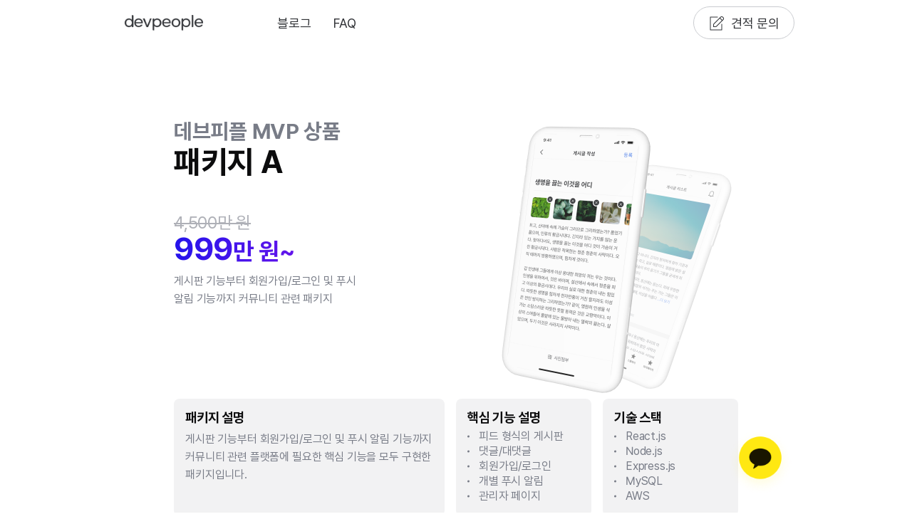

--- FILE ---
content_type: text/html; charset=utf-8
request_url: https://devpeople.kr/package/a
body_size: 6164
content:
<!DOCTYPE html><html><head><meta charSet="UTF-8"/><meta http-equiv="X-UA-Compatible" content="IE=edge"/><meta name="viewport" content="user-scalable=no, initial-scale=1.0, maximum-scale=1.0, minimum-scale=1.0, width=device-width"/><meta name="robots" content="index, follow"/><meta name="googlebot" content="index, follow"/><meta name="yeti" content="index, follow"/><meta name="author" content="DEVPEOPLE"/><meta name="format-detection" content="telephone=no"/><meta name="referrer" content="always"/><link rel="canonical" href="https://devpeople.kr:5000/"/><title></title><meta name="description"/><meta property="og:locale" content="ko_KR"/><meta property="og:type" content="website"/><meta property="og:title"/><meta property="og:url" content="https://devpeople.kr:5000/"/><meta property="og:site_name" content="DEVPEOPLE"/><meta property="og:description"/><meta property="og:image" content="https://devpeople.kr:5000/undefined"/><meta property="twitter:card" content="summary_large_image"/><meta property="twitter:site" content="@DEVPEOPLE"/><meta property="twitter:title"/><meta property="twitter:description"/><meta property="twitter:image" content="https://devpeople.kr:5000/undefined"/><link rel="shortcut icon" href="/img/seo/15x15.png" sizes="15x15"/><link rel="shortcut icon" href="/img/seo/16x16.png" sizes="16x16"/><link rel="shortcut icon" href="/img/seo/30x30.png" sizes="30x30"/><link rel="shortcut icon" href="/img/seo/32x32.png" sizes="32x32"/><link rel="shortcut icon" href="/img/seo/48x48.png" sizes="48x48"/><link rel="shortcut icon" href="/img/seo/96x96.png" sizes="96x96"/><link rel="shortcut icon" href="/img/seo/196x196.png" sizes="196x196"/><link rel="apple-touch-icon" type="image/png" href="/img/seo/57x57.png" sizes="57x57"/><link rel="apple-touch-icon" type="image/png" href="/img/seo/72x72.png" sizes="72x72"/><link rel="apple-touch-icon" type="image/png" href="/img/seo/114x114.png" sizes="114x114"/><link rel="apple-touch-icon" type="image/png" href="/img/seo/180x180.png" sizes="180x180"/><script>
(function(h,o,t,j,a,r){h.hj=h.hj||function(){(h.hj.q=h.hj.q||[]).push(arguments)};h._hjSettings={hjid:2634902,hjsv:6};a=o.getElementsByTagName('head')[0];r=o.createElement('script');r.async=1;r.src=t+h._hjSettings.hjid+j+h._hjSettings.hjsv;a.appendChild(r);})(window,document,'https://static.hotjar.com/c/hotjar-','.js?sv=');
</script><script>(function(w,d,s,l,i){w[l]=w[l]||[];w[l].push({'gtm.start':
new Date().getTime(),event:'gtm.js'});var f=d.getElementsByTagName(s)[0],
j=d.createElement(s),dl=l!='dataLayer'?'&l='+l:'';j.async=true;j.src=
'https://www.googletagmanager.com/gtm.js?id='+i+dl;f.parentNode.insertBefore(j,f);
})(window,document,'script','dataLayer','GTM-THZDFRF');</script><script>!function(f,b,e,v,n,t,s)
    {if(f.fbq)return;n=f.fbq=function(){n.callMethod?
    n.callMethod.apply(n,arguments):n.queue.push(arguments)};
    if(!f._fbq)f._fbq=n;n.push=n;n.loaded=!0;n.version='2.0';
    n.queue=[];t=b.createElement(e);t.async=!0;
    t.src=v;s=b.getElementsByTagName(e)[0];
    s.parentNode.insertBefore(t,s)}(window, document,'script',
    'https://connect.facebook.net/en_US/fbevents.js');
    fbq('init', '237375541749888');
    fbq('track', 'PageView');</script><meta name="next-head-count" content="38"/><link rel="preload" href="/_next/static/css/418f9620474c6f2c.css" as="style"/><link rel="stylesheet" href="/_next/static/css/418f9620474c6f2c.css" data-n-g=""/><link rel="preload" href="/_next/static/css/cfeaa7626f1e61a9.css" as="style"/><link rel="stylesheet" href="/_next/static/css/cfeaa7626f1e61a9.css" data-n-p=""/><noscript data-n-css=""></noscript><script defer="" nomodule="" src="/_next/static/chunks/polyfills-5cd94c89d3acac5f.js"></script><script src="/_next/static/chunks/webpack-f9203d43bab46080.js" defer=""></script><script src="/_next/static/chunks/framework-bb5c596eafb42b22.js" defer=""></script><script src="/_next/static/chunks/main-2f50335cf10546dd.js" defer=""></script><script src="/_next/static/chunks/pages/_app-cd9799166e55d4e7.js" defer=""></script><script src="/_next/static/chunks/814-44bf1c348160a5e4.js" defer=""></script><script src="/_next/static/chunks/675-b2979481566e71c6.js" defer=""></script><script src="/_next/static/chunks/pages/package/%5Bpid%5D-54d41360cf60a80e.js" defer=""></script><script src="/_next/static/MFviooRvhmVdlGN_Fvtkj/_buildManifest.js" defer=""></script><script src="/_next/static/MFviooRvhmVdlGN_Fvtkj/_ssgManifest.js" defer=""></script><script src="/_next/static/MFviooRvhmVdlGN_Fvtkj/_middlewareManifest.js" defer=""></script></head><body><div id="__next" data-reactroot=""><noscript><iframe src="https://www.googletagmanager.com/ns.html?id=GTM-THZDFRF"
height="0" width="0" style="display:none;visibility:hidden"></iframe></noscript><noscript><img src="https://www.facebook.com/tr?id=237375541749888&amp;ev=PageView&amp;noscript=1" class="googleTagManager__Img-sc-bw7a7g-0 jQkpMd"/></noscript><header class="header_p__verQB"><div class="header_w__R9LG0"><h1 class="header_logo__OsZBg"><a class="header_logoImg__kHktR" href="/"><img src="/img/logo/lightMode/1x.png" alt="데브피플 로고 이미지"/></a></h1><button class="header_menuBtn__KMwE1"><img src="/img/icon/menu/lightMode/1x.svg" alt="메뉴 버튼"/></button><nav class="header_nav__HmfWD"><ul class="header_list__I9fIM"><li class="header_item__WawX0"><a href="/blog" target="_self"> <!-- -->블로그<!-- --> </a></li><li class="header_item__WawX0"><a href="/faq" target="_self"> <!-- -->FAQ<!-- --> </a></li></ul><a class="inquiryButton_form__os_Ip" target="_self" href="/form"><picture class="inquiryButton_img__xbJ2X inquiryButton_write__2jv4Y"><img src="/img/icon/write/lightMode/1x.png"/></picture>견적 문의</a></nav></div></header><main class="mainInfo_p__v_Qr5"><div class="mainInfo_w__sJ7l8"><div class="mainInfo_mainGoup__ubQP0"><div class="mainInfo_textGroup__zy4IT"><section class="mainInfo_titleGroup__zP4TJ"><h1>데브피플 MVP 상품</h1><h2>패키지 A</h2></section><section class="mainInfo_infoGroup__JOIwv"><span class="mainInfo_fullPrice__GoLMJ">4,500만 원</span><strong class="mainInfo_price__J9kX5">999<span class="mainInfo_won__WZvv8">만 원~</span></strong><p class="mainInfo_summary__1IXHc">게시판 기능부터 회원가입/로그인 및 푸시 알림 기능까지 커뮤니티 관련 패키지</p></section></div><section class="mainInfo_mobileImage__W57xL"><img src="https://devpeople.s3.ap-northeast-2.amazonaws.com/_source/_package/detail/a/main/1x.png"/></section><section class="mainInfo_laptopImage__Qn4lK"><img src="https://devpeople.s3.ap-northeast-2.amazonaws.com/_source/_package/detail/a/main/2x.png"/></section></div><section class="mainInfo_listGroup__zWW9z"><article class="mainInfo_article__ytP47 mainInfo_packageInfo__N8vXN"><h3 class="mainInfo_title__7G4_2">패키지 설명</h3><p class="mainInfo_desc__QjcYu">게시판 기능부터 회원가입/로그인 및 푸시 알림 기능까지 커뮤니티 관련 플랫폼에 필요한 핵심 기능을 모두 구현한 패키지입니다.</p></article><article class="mainInfo_article__ytP47"><h3 class="mainInfo_title__7G4_2">핵심 기능 설명</h3><ul class="mainInfo_list__u0R5Q"><li class="mainInfo_item__NJPe1">피드 형식의 게시판</li><li class="mainInfo_item__NJPe1">댓글/대댓글</li><li class="mainInfo_item__NJPe1">회원가입/로그인</li><li class="mainInfo_item__NJPe1">개별 푸시 알림</li><li class="mainInfo_item__NJPe1">관리자 페이지</li></ul></article><article class="mainInfo_article__ytP47"><h3 class="mainInfo_title__7G4_2">기술 스택</h3><ul class="mainInfo_list__u0R5Q"><li class="mainInfo_item__NJPe1">React.js</li><li class="mainInfo_item__NJPe1">Node.js</li><li class="mainInfo_item__NJPe1">Express.js</li><li class="mainInfo_item__NJPe1">MySQL</li><li class="mainInfo_item__NJPe1">AWS</li></ul></article></section></div></main><section class="detailImage_p__O0x45"><div class="detailImage_w___8xLp"><article class="detailImage_article__YGRZC"><div><h2 class="detailImage_title__7X5Rg">회원가입/로그인</h2><ul class="detailImage_list__KEoH2"><li class="detailImage_item__oLBFu"><img src="https://devpeople.s3.ap-northeast-2.amazonaws.com/_source/_package/detail/a/skill/section1/_1_1x.png"/></li><li class="detailImage_item__oLBFu"><img src="https://devpeople.s3.ap-northeast-2.amazonaws.com/_source/_package/detail/a/skill/section1/_2_1x.png"/></li><li class="detailImage_item__oLBFu"><img src="https://devpeople.s3.ap-northeast-2.amazonaws.com/_source/_package/detail/a/skill/section1/_3_1x.png"/></li></ul></div><div><h2 class="detailImage_title__7X5Rg">게시글</h2><ul class="detailImage_list__KEoH2"><li class="detailImage_item__oLBFu"><img src="https://devpeople.s3.ap-northeast-2.amazonaws.com/_source/_package/detail/a/skill/section2/_1_1x.png"/></li><li class="detailImage_item__oLBFu"><img src="https://devpeople.s3.ap-northeast-2.amazonaws.com/_source/_package/detail/a/skill/section2/_2_1x.png"/></li><li class="detailImage_item__oLBFu"><img src="https://devpeople.s3.ap-northeast-2.amazonaws.com/_source/_package/detail/a/skill/section2/_3_1x.png"/></li></ul></div><div><h2 class="detailImage_title__7X5Rg">댓글/알림</h2><ul class="detailImage_list__KEoH2"><li class="detailImage_item__oLBFu"><img src="https://devpeople.s3.ap-northeast-2.amazonaws.com/_source/_package/detail/a/skill/section3/_1_1x.png"/></li><li class="detailImage_item__oLBFu"><img src="https://devpeople.s3.ap-northeast-2.amazonaws.com/_source/_package/detail/a/skill/section3/_2_1x.png"/></li></ul></div></article></div></section><div class="review_p__wXvAC"><div class="review_w__Qk9Be"><h2 class="review_title__zrsmd">고객사 후기</h2><div class="review_reviewCard__q1B69"><article class="review_article__zzLAN"><section class="review_review__Xtj_E"><p>어디서부터 어떻게 개발을 의뢰 해야 하는지 막막한 마음이었는데 기본적인 개발용어부터 전체 구조까지 쉽게 설명해주셨어요. 저희에게 딱 맞는 솔루션을 찾아주시고 꼼꼼하게 전체 진행 상황을 체크해주셔서 정말 팀이 된 것 같았습니다. 개발 결과물은 물론 그 전체 과정이 좋았고, 저절로 주변에 자랑하게 됐어요. 추천받은 지인도 데브피플과 협업하고 칭찬 일색이었습니다.</p></section><section class="review_infoGroup__zhxmP"><div class="review_profile__Khlph"><span style="box-sizing:border-box;display:block;overflow:hidden;width:initial;height:initial;background:none;opacity:1;border:0;margin:0;padding:0;position:relative"><span style="box-sizing:border-box;display:block;width:initial;height:initial;background:none;opacity:1;border:0;margin:0;padding:0;padding-top:100%"></span><img alt="남효림 대표 프로필 이미지 " src="[data-uri]" decoding="async" data-nimg="responsive" style="position:absolute;top:0;left:0;bottom:0;right:0;box-sizing:border-box;padding:0;border:none;margin:auto;display:block;width:0;height:0;min-width:100%;max-width:100%;min-height:100%;max-height:100%;object-fit:cover"/><noscript><img alt="남효림 대표 프로필 이미지 " sizes="100vw" srcSet="/_next/image?url=https%3A%2F%2Fdevpeople.s3.ap-northeast-2.amazonaws.com%2F_source%2F_review%2Fdesignexchange%2F1x.jpg&amp;w=640&amp;q=75 640w, /_next/image?url=https%3A%2F%2Fdevpeople.s3.ap-northeast-2.amazonaws.com%2F_source%2F_review%2Fdesignexchange%2F1x.jpg&amp;w=750&amp;q=75 750w, /_next/image?url=https%3A%2F%2Fdevpeople.s3.ap-northeast-2.amazonaws.com%2F_source%2F_review%2Fdesignexchange%2F1x.jpg&amp;w=828&amp;q=75 828w, /_next/image?url=https%3A%2F%2Fdevpeople.s3.ap-northeast-2.amazonaws.com%2F_source%2F_review%2Fdesignexchange%2F1x.jpg&amp;w=1080&amp;q=75 1080w, /_next/image?url=https%3A%2F%2Fdevpeople.s3.ap-northeast-2.amazonaws.com%2F_source%2F_review%2Fdesignexchange%2F1x.jpg&amp;w=1200&amp;q=75 1200w, /_next/image?url=https%3A%2F%2Fdevpeople.s3.ap-northeast-2.amazonaws.com%2F_source%2F_review%2Fdesignexchange%2F1x.jpg&amp;w=1920&amp;q=75 1920w, /_next/image?url=https%3A%2F%2Fdevpeople.s3.ap-northeast-2.amazonaws.com%2F_source%2F_review%2Fdesignexchange%2F1x.jpg&amp;w=2048&amp;q=75 2048w, /_next/image?url=https%3A%2F%2Fdevpeople.s3.ap-northeast-2.amazonaws.com%2F_source%2F_review%2Fdesignexchange%2F1x.jpg&amp;w=3840&amp;q=75 3840w" src="/_next/image?url=https%3A%2F%2Fdevpeople.s3.ap-northeast-2.amazonaws.com%2F_source%2F_review%2Fdesignexchange%2F1x.jpg&amp;w=3840&amp;q=75" decoding="async" data-nimg="responsive" style="position:absolute;top:0;left:0;bottom:0;right:0;box-sizing:border-box;padding:0;border:none;margin:auto;display:block;width:0;height:0;min-width:100%;max-width:100%;min-height:100%;max-height:100%;object-fit:cover" loading="lazy"/></noscript></span></div><div class="review_info___2Fgr"><div class="review_onner__IUEsq"><strong class="review_name__q5YbG">남효림<!-- --> <!-- -->대표</strong><span class="review_tag__7x_NW">청창사 11기</span></div><span class="review_company__iUJl0">포티파이브앤드</span></div></section></article><article class="review_article__zzLAN"><section class="review_review__Xtj_E"><p>지인을 통해 추천받아 작업을 진행하게 되었는데, 대표님께서 친절하고 끈기있게 작업해주셨습니다. 중간중간 추가적인 발주사항이 생겨 난감하셨을텐데도 잘 수행해주셨습니다. 전반적으로 시작부터 끝까지 깔끔한 작업이 눈에 띕니다. 군더더기없이 깔끔하게 작업해주셨습니다. 책임감있게 외주를 수행해주셔서 믿고 맡길 수 있었습니다. 다음번에도 맡기게 될 듯 합니다. 작업 감사합니다.</p></section><section class="review_infoGroup__zhxmP"><div class="review_profile__Khlph"><span style="box-sizing:border-box;display:block;overflow:hidden;width:initial;height:initial;background:none;opacity:1;border:0;margin:0;padding:0;position:relative"><span style="box-sizing:border-box;display:block;width:initial;height:initial;background:none;opacity:1;border:0;margin:0;padding:0;padding-top:100%"></span><img alt="임다희 대표 프로필 이미지 " src="[data-uri]" decoding="async" data-nimg="responsive" style="position:absolute;top:0;left:0;bottom:0;right:0;box-sizing:border-box;padding:0;border:none;margin:auto;display:block;width:0;height:0;min-width:100%;max-width:100%;min-height:100%;max-height:100%;object-fit:cover"/><noscript><img alt="임다희 대표 프로필 이미지 " sizes="100vw" srcSet="/_next/image?url=https%3A%2F%2Fdevpeople.s3.ap-northeast-2.amazonaws.com%2F_source%2F_review%2Fdefault%2F1x.jpg&amp;w=640&amp;q=75 640w, /_next/image?url=https%3A%2F%2Fdevpeople.s3.ap-northeast-2.amazonaws.com%2F_source%2F_review%2Fdefault%2F1x.jpg&amp;w=750&amp;q=75 750w, /_next/image?url=https%3A%2F%2Fdevpeople.s3.ap-northeast-2.amazonaws.com%2F_source%2F_review%2Fdefault%2F1x.jpg&amp;w=828&amp;q=75 828w, /_next/image?url=https%3A%2F%2Fdevpeople.s3.ap-northeast-2.amazonaws.com%2F_source%2F_review%2Fdefault%2F1x.jpg&amp;w=1080&amp;q=75 1080w, /_next/image?url=https%3A%2F%2Fdevpeople.s3.ap-northeast-2.amazonaws.com%2F_source%2F_review%2Fdefault%2F1x.jpg&amp;w=1200&amp;q=75 1200w, /_next/image?url=https%3A%2F%2Fdevpeople.s3.ap-northeast-2.amazonaws.com%2F_source%2F_review%2Fdefault%2F1x.jpg&amp;w=1920&amp;q=75 1920w, /_next/image?url=https%3A%2F%2Fdevpeople.s3.ap-northeast-2.amazonaws.com%2F_source%2F_review%2Fdefault%2F1x.jpg&amp;w=2048&amp;q=75 2048w, /_next/image?url=https%3A%2F%2Fdevpeople.s3.ap-northeast-2.amazonaws.com%2F_source%2F_review%2Fdefault%2F1x.jpg&amp;w=3840&amp;q=75 3840w" src="/_next/image?url=https%3A%2F%2Fdevpeople.s3.ap-northeast-2.amazonaws.com%2F_source%2F_review%2Fdefault%2F1x.jpg&amp;w=3840&amp;q=75" decoding="async" data-nimg="responsive" style="position:absolute;top:0;left:0;bottom:0;right:0;box-sizing:border-box;padding:0;border:none;margin:auto;display:block;width:0;height:0;min-width:100%;max-width:100%;min-height:100%;max-height:100%;object-fit:cover" loading="lazy"/></noscript></span></div><div class="review_info___2Fgr"><div class="review_onner__IUEsq"><strong class="review_name__q5YbG">임다희<!-- --> <!-- -->대표</strong></div><span class="review_company__iUJl0">(주) 안데르센</span></div></section></article></div></div></div><section class="otherPackage_p__s2c30" id="package"><div class="otherPackage_w__vCbMz"><h3 class="otherPackage_sectionTitle__LJ76L">다른 패키지 보기</h3><ol class="otherPackage_list___xiQ_"><li><article class="otherPackage_packageItem__t784I"><section class="otherPackage_titleGroup__CDh4D"><div class="otherPackage_type__UXRMb">패키지 B</div><h3 class="otherPackage_title__J_h5R">커머스 플랫폼</h3></section><section class="otherPackage_contentGroup__0_PiF"><div class="otherPackage_mockupImg__3x_Fp"><img src="https://devpeople.s3.ap-northeast-2.amazonaws.com/_source/_package/b.jpg" alt="패키지 예시 이미지"/></div><div class="otherPackage_infoGoup__l_y6H"><ul class="otherPackage_techList__tg22J"><li>장바구니/결제</li><li>상품 검색</li><li>상품 문의하기</li><li>회원가입/로그인</li></ul><strong class="otherPackage_price__8YfqG">1,500<!-- --> <span class="otherPackage_won__fAeED">만 원</span></strong></div></section><a class="otherPackage_btn__ZnHoW" target="_self" href="/package/b">자세히 보기<img src="/img/icon/arrows/right/thin/24/1x.svg" alt=""/></a></article></li><li><article class="otherPackage_packageItem__t784I"><section class="otherPackage_titleGroup__CDh4D"><div class="otherPackage_type__UXRMb">패키지 C</div><h3 class="otherPackage_title__J_h5R">인강 사이트</h3></section><section class="otherPackage_contentGroup__0_PiF"><div class="otherPackage_mockupImg__3x_Fp"><img src="https://devpeople.s3.ap-northeast-2.amazonaws.com/_source/_package/c.jpg" alt="패키지 예시 이미지"/></div><div class="otherPackage_infoGoup__l_y6H"><ul class="otherPackage_techList__tg22J"><li>동영상 재생</li><li>학습 진도 관리</li><li>장바구니/결제</li><li>회원가입/로그인 </li></ul><strong class="otherPackage_price__8YfqG">2,000<!-- --> <span class="otherPackage_won__fAeED">만 원</span></strong></div></section><a class="otherPackage_btn__ZnHoW" target="_self" href="/package/c">자세히 보기<img src="/img/icon/arrows/right/thin/24/1x.svg" alt=""/></a></article></li></ol></div></section><section class="footer_p__6HPYW"><div class="footer_w__mTxpf"><div class="footer_menu__iO4I4"><h2 class="footer_logo__01SiD"><a href="/"><img src="/img/logo/devpeopleGray.svg" alt="데브피플 로고"/></a></h2><ul><li><a href="http://pf.kakao.com/_xifpfs/chat" target="_blank">고객센터</a></li></ul></div><div class="footer_info__n0YkN"><div><h3>상호명 스타트업코드 | 대표 연시완 <span class="footer_bar__PB34h"> | </span></h3><p>고객센터 <a href="tel:010-7721-7430">010-7721-7430</a> | 사업자 번호 229-18-74369</p></div><div><address>주소 서울특별시 동대문구 경희대학교 캠퍼스타운 삼의원 창업센터</address></div><h4>©STARTUPCODE. ALL RIGHTS RESERVED</h4></div></div></section><a href="http://pf.kakao.com/_xifpfs/chat" target="_blank" class="kakaoBtn_links__ni7Oo"><img src="/img/logo/kakaoBtnLogo.png"/></a><article id="pop" class="h" style="display:none"><a><b></b></a></article></div><script id="__NEXT_DATA__" type="application/json">{"props":{"pageProps":{"hostname":"https://devpeople.kr:5000","head":{},"header":[{"path":"/img/logo/","scale":[1],"extension":"svg"}],"packageData":[{"idx":"a","name":"패키지 A","fullPrice":"4,500만 원","price":999,"mainImg":"https://devpeople.s3.ap-northeast-2.amazonaws.com/_source/_package/detail/a/main/1x.png","mainLaptopImg":"https://devpeople.s3.ap-northeast-2.amazonaws.com/_source/_package/detail/a/main/2x.png","summary":"게시판 기능부터 회원가입/로그인 및 푸시 알림 기능까지 커뮤니티 관련 패키지","packageInfo":"게시판 기능부터 회원가입/로그인 및 푸시 알림 기능까지 커뮤니티 관련 플랫폼에 필요한 핵심 기능을 모두 구현한 패키지입니다.","skill":["피드 형식의 게시판","댓글/대댓글","회원가입/로그인","개별 푸시 알림","관리자 페이지"],"stack":["React.js","Node.js","Express.js","MySQL","AWS"],"url":"/package/a","thumbnail":"https://devpeople.s3.ap-northeast-2.amazonaws.com/_source/_portfolio/designexchange/thumbnail/1x.jpg","image":[{"idx":0,"title":"회원가입/로그인","img":["https://devpeople.s3.ap-northeast-2.amazonaws.com/_source/_package/detail/a/skill/section1/_1_1x.png","https://devpeople.s3.ap-northeast-2.amazonaws.com/_source/_package/detail/a/skill/section1/_2_1x.png","https://devpeople.s3.ap-northeast-2.amazonaws.com/_source/_package/detail/a/skill/section1/_3_1x.png"]},{"idx":1,"title":"게시글","img":["https://devpeople.s3.ap-northeast-2.amazonaws.com/_source/_package/detail/a/skill/section2/_1_1x.png","https://devpeople.s3.ap-northeast-2.amazonaws.com/_source/_package/detail/a/skill/section2/_2_1x.png","https://devpeople.s3.ap-northeast-2.amazonaws.com/_source/_package/detail/a/skill/section2/_3_1x.png"]},{"idx":2,"title":"댓글/알림","img":["https://devpeople.s3.ap-northeast-2.amazonaws.com/_source/_package/detail/a/skill/section3/_1_1x.png","https://devpeople.s3.ap-northeast-2.amazonaws.com/_source/_package/detail/a/skill/section3/_2_1x.png"]}],"review":[{"idx":0,"name":"남효림","position":"대표","company":"포티파이브앤드","profileImg":"https://devpeople.s3.ap-northeast-2.amazonaws.com/_source/_review/designexchange/1x.jpg","content":"어디서부터 어떻게 개발을 의뢰 해야 하는지 막막한 마음이었는데 기본적인 개발용어부터 전체 구조까지 쉽게 설명해주셨어요. 저희에게 딱 맞는 솔루션을 찾아주시고 꼼꼼하게 전체 진행 상황을 체크해주셔서 정말 팀이 된 것 같았습니다. 개발 결과물은 물론 그 전체 과정이 좋았고, 저절로 주변에 자랑하게 됐어요. 추천받은 지인도 데브피플과 협업하고 칭찬 일색이었습니다.","tag":"청창사 11기"},{"idx":1,"name":"임다희","position":"대표","company":"(주) 안데르센","profileImg":"https://devpeople.s3.ap-northeast-2.amazonaws.com/_source/_review/default/1x.jpg","content":"지인을 통해 추천받아 작업을 진행하게 되었는데, 대표님께서 친절하고 끈기있게 작업해주셨습니다. 중간중간 추가적인 발주사항이 생겨 난감하셨을텐데도 잘 수행해주셨습니다. 전반적으로 시작부터 끝까지 깔끔한 작업이 눈에 띕니다. 군더더기없이 깔끔하게 작업해주셨습니다. 책임감있게 외주를 수행해주셔서 믿고 맡길 수 있었습니다. 다음번에도 맡기게 될 듯 합니다. 작업 감사합니다.","tag":""}]}],"otherPackageData":[{"인덱스":0,"패키지_이름":"패키지 A","패키지_종류":"커뮤니티 플랫폼","패키지_대표_기능":"피드 형태 게시판,댓글/대댓글,개별 푸시 알림,회원가입/로그인 ","패키지_가격":999,"패키지_대표_사진":"https://devpeople.s3.ap-northeast-2.amazonaws.com/_source/_package/a.jpg","패키지_링크":"/package/a","외부_링크_여부":"TRUE","사용_여부":"TRUE"},{"인덱스":1,"패키지_이름":"패키지 B","패키지_종류":"커머스 플랫폼","패키지_대표_기능":"장바구니/결제,상품 검색,상품 문의하기,회원가입/로그인","패키지_가격":1500,"패키지_대표_사진":"https://devpeople.s3.ap-northeast-2.amazonaws.com/_source/_package/b.jpg","패키지_링크":"/package/b","외부_링크_여부":"TRUE","사용_여부":"TRUE"},{"인덱스":2,"패키지_이름":"패키지 C","패키지_종류":"인강 사이트","패키지_대표_기능":"동영상 재생,학습 진도 관리,장바구니/결제,회원가입/로그인 ","패키지_가격":2000,"패키지_대표_사진":"https://devpeople.s3.ap-northeast-2.amazonaws.com/_source/_package/c.jpg","패키지_링크":"/package/c","외부_링크_여부":"TRUE","사용_여부":"TRUE"}]},"__N_SSG":true},"page":"/package/[pid]","query":{"pid":"a"},"buildId":"MFviooRvhmVdlGN_Fvtkj","isFallback":false,"gsp":true,"scriptLoader":[]}</script></body></html>

--- FILE ---
content_type: text/css; charset=UTF-8
request_url: https://devpeople.kr/_next/static/css/cfeaa7626f1e61a9.css
body_size: 3655
content:
@-webkit-keyframes inquiryButton_bounce__M2VtR{0%{top:0}50%{top:-5px}70%{top:-20px}to{top:0}}@keyframes inquiryButton_bounce__M2VtR{0%{top:0}50%{top:-5px}70%{top:-20px}to{top:0}}.inquiryButton_inquiry__0CB57{display:flex;justify-content:center;align-items:center;width:14.375rem;height:3.5rem;border-radius:2.75rem;background:#fff;font-size:1.125rem;font-weight:700;color:#303236}@media screen and (min-width:1024px){.inquiryButton_inquiry__0CB57{width:21.875rem;font-size:1.25rem}}.inquiryButton_package__0aK_E{padding:.625rem .875rem .625rem 1.25rem;display:flex;justify-content:center;align-items:center;border-radius:6rem;background:rgba(211,208,251,.5);font-size:1rem;font-weight:400;color:#2414eb}@media screen and (min-width:1024px){.inquiryButton_package__0aK_E{font-size:1.125rem}}.inquiryButton_form__os_Ip{padding:.625rem 1.25rem;display:flex;align-items:center;border-radius:2.625rem;border:1px solid #c9cbcf;color:#303236}.inquiryButton_light__EgaGe{border:1px solid #484a51;color:#fff}.inquiryButton_img__xbJ2X{display:flex;align-items:center}.inquiryButton_write__2jv4Y{margin-right:.5rem;display:block;width:1.5rem}.inquiryButton_write__2jv4Y img{display:block;width:100%}@-webkit-keyframes drawer_bounce__EEEu4{0%{top:0}50%{top:-5px}70%{top:-20px}to{top:0}}@keyframes drawer_bounce__EEEu4{0%{top:0}50%{top:-5px}70%{top:-20px}to{top:0}}.drawer_p__YZyAN{display:flex;justify-content:center}.drawer_w__FoZfq{display:sticky;height:100%;width:100%}@media screen and (min-width:0px){.drawer_w__FoZfq{max-width:89.75vw}}@media screen and (min-width:768px){.drawer_w__FoZfq{max-width:90vw}}@media screen and (min-width:1024px){.drawer_w__FoZfq{max-width:950px}}@media screen and (min-width:1440px){.drawer_w__FoZfq{max-width:1200px}}.drawer_p__YZyAN{position:fixed;width:100%;border-bottom-left-radius:1.5rem;border-bottom-right-radius:1.5rem;background:#fff;background-color:#fff;-webkit-backdrop-filter:blur(24px);backdrop-filter:blur(24px);box-shadow:0 24px 72px rgba(0,0,0,.25);z-index:50}@media screen and (min-width:1024px){.drawer_p__YZyAN{display:none}}.drawer_darkP__gqH_b{background:#0c0c0d;-webkit-backdrop-filter:blur(24px);backdrop-filter:blur(24px);box-shadow:0 24px 72px hsla(0,0%,100%,.1)}.drawer_w__FoZfq{margin-top:4rem;display:flex;flex-direction:column;justify-content:center;align-items:center;height:26.5rem;border-top:1px solid #f2f2f3;font-size:1.25rem;color:#303236}.drawer_darkW__5yTOD{border-top:1px solid #303236;color:#fff}.drawer_item__L125l{margin-bottom:1.25rem;padding:.625rem;cursor:pointer}.drawer_form__CRgQq{padding:.625rem}@-webkit-keyframes header_bounce__i5LUC{0%{top:0}50%{top:-5px}70%{top:-20px}to{top:0}}@keyframes header_bounce__i5LUC{0%{top:0}50%{top:-5px}70%{top:-20px}to{top:0}}.header_p__verQB{display:flex;justify-content:center}.header_w__R9LG0{height:100%}@media screen and (min-width:0px){.header_w__R9LG0{max-width:89.75vw}}@media screen and (min-width:768px){.header_w__R9LG0{max-width:90vw}}@media screen and (min-width:1024px){.header_w__R9LG0{max-width:950px}}@media screen and (min-width:1440px){.header_w__R9LG0{max-width:1200px}}.header_p__verQB{position:fixed;width:100%;background-color:hsla(0,0%,100%,.85);z-index:100}.header_darkP__f4WG9,.header_p__verQB{-webkit-backdrop-filter:blur(24px);backdrop-filter:blur(24px)}.header_darkP__f4WG9{background-color:rgba(12,12,13,.85)}.header_w__R9LG0{position:relative;display:flex;justify-content:center;width:100%;height:4rem}@media screen and (min-width:1024px){.header_w__R9LG0{justify-content:flex-start}}.header_logo__OsZBg{display:flex;justify-content:center;align-items:center}.header_logo__OsZBg .header_logoImg__kHktR{padding:.625rem;display:block;width:8.125rem}.header_logo__OsZBg .header_logoImg__kHktR img{display:block;width:100%}@media screen and (min-width:1024px){.header_logo__OsZBg{margin-right:4.5rem}}.header_img__cR_B3 img{display:block;width:100%}.header_menuBtn__KMwE1{top:50%;right:0;position:absolute;display:block;background:none;transform:translateY(-50%);cursor:pointer}@media screen and (min-width:1024px){.header_menuBtn__KMwE1{display:none}}.header_menuBtn__KMwE1 img{display:block;width:100%}.header_menuBtn__KMwE1 .header_dark__oiz0U{fill:#fff}.header_nav__HmfWD{display:none;width:100%;font-size:1.125rem}@media screen and (min-width:1024px){.header_nav__HmfWD{display:flex;justify-content:space-between;align-items:center}}.header_nav__HmfWD .header_list__I9fIM{display:flex;font-weight:400}.header_nav__HmfWD .header_list__I9fIM .header_item__WawX0{margin-left:.75rem;padding:.625rem;color:#303236}.header_nav__HmfWD .header_list__I9fIM .header_darkItem___9d7U{color:#fff}@-webkit-keyframes footer_bounce__Te1TT{0%{top:0}50%{top:-5px}70%{top:-20px}to{top:0}}@keyframes footer_bounce__Te1TT{0%{top:0}50%{top:-5px}70%{top:-20px}to{top:0}}.footer_p__6HPYW{display:flex;justify-content:center}.footer_w__mTxpf{display:flex;height:100%;width:100%}@media screen and (min-width:0px){.footer_w__mTxpf{max-width:89.75vw}}@media screen and (min-width:768px){.footer_w__mTxpf{max-width:90vw}}@media screen and (min-width:1024px){.footer_w__mTxpf{max-width:950px}}@media screen and (min-width:1440px){.footer_w__mTxpf{max-width:1200px}}.footer_p__6HPYW{background-color:#0c0c0d;color:#303236}.footer_w__mTxpf{padding-top:1.6875rem;padding-bottom:2.8125rem;flex-direction:column;align-items:center}@media screen and (min-width:768px){.footer_w__mTxpf{margin-top:2.625rem;margin-bottom:1.875rem}}.footer_menu__iO4I4{display:flex;flex-direction:column;align-items:center;color:#787c87}@media screen and (min-width:768px){.footer_menu__iO4I4{margin-bottom:2rem;flex-direction:row}}.footer_menu__iO4I4 .footer_logo__01SiD a{margin-bottom:1.875rem;padding:.625rem;display:block;width:9.625rem}@media screen and (min-width:768px){.footer_menu__iO4I4 .footer_logo__01SiD a{margin-bottom:0}}.footer_menu__iO4I4 .footer_logo__01SiD a img{display:block;width:100%;color:#787c87;fill:#787c87}.footer_menu__iO4I4 ul{margin-bottom:4.5rem;font-size:1.125rem}@media screen and (min-width:768px){.footer_menu__iO4I4 ul{margin-bottom:0;margin-left:4.5rem}.footer_info__n0YkN{display:flex;flex-direction:column;align-items:center}}.footer_info__n0YkN div{display:flex;flex-direction:column;align-items:center;font-size:.875rem}@media screen and (min-width:768px){.footer_info__n0YkN div{flex-direction:row}}.footer_info__n0YkN h3{font-size:.875rem;font-weight:400}.footer_info__n0YkN address{font-style:normal}.footer_info__n0YkN h4{margin-top:.75rem;text-align:center;font-size:.875rem;font-weight:400}@media screen and (min-width:768px){.footer_info__n0YkN h4{margin-top:1rem}}.footer_info__n0YkN .footer_bar__PB34h{display:none}@media screen and (min-width:768px){.footer_info__n0YkN .footer_bar__PB34h{margin-right:.25rem;display:inline}}.kakaoBtn_links__ni7Oo{position:fixed;right:0;bottom:1.25rem;z-index:9999;cursor:pointer}.kakaoBtn_links__ni7Oo img{width:78px;height:78px}@media screen and (min-width:1024px){.kakaoBtn_links__ni7Oo{right:calc((100vw - 950px)/2)}.kakaoBtn_links__ni7Oo img{width:96px;height:96px}}@media screen and (min-width:1440px){.kakaoBtn_links__ni7Oo{right:calc((100vw - 1200px)/2)}}@-webkit-keyframes mainInfo_bounce__Qi_Iw{0%{top:0}50%{top:-5px}70%{top:-20px}to{top:0}}@keyframes mainInfo_bounce__Qi_Iw{0%{top:0}50%{top:-5px}70%{top:-20px}to{top:0}}.mainInfo_p__v_Qr5{display:flex;justify-content:center}.mainInfo_w__sJ7l8{height:100%;width:100%}@media screen and (min-width:0px){.mainInfo_w__sJ7l8{max-width:89.75vw}}@media screen and (min-width:768px){.mainInfo_w__sJ7l8{max-width:77vw}}@media screen and (min-width:1024px){.mainInfo_w__sJ7l8{max-width:950px}}@media screen and (min-width:1440px){.mainInfo_w__sJ7l8{max-width:950px}}.mainInfo_p__v_Qr5{margin-top:6.875rem;margin-bottom:6rem}@media screen and (min-width:1024px){.mainInfo_p__v_Qr5{margin-top:10.5rem}}.mainInfo_w__sJ7l8{position:relative;display:flex;flex-direction:column;overflow:hidden}@media screen and (min-width:1024px){.mainInfo_w__sJ7l8{max-width:792px}}@media screen and (min-width:1440px){.mainInfo_w__sJ7l8{max-width:792px}}@media screen and (min-width:1024px){.mainInfo_mainGoup__ubQP0{display:flex;justify-content:space-between}}.mainInfo_mainGoup__ubQP0 .mainInfo_textGroup__zy4IT .mainInfo_titleGroup__zP4TJ{margin-bottom:3rem}.mainInfo_mainGoup__ubQP0 .mainInfo_textGroup__zy4IT .mainInfo_titleGroup__zP4TJ h1{margin-bottom:.1875rem;font-size:1.875rem;font-weight:700;color:#787c87}.mainInfo_mainGoup__ubQP0 .mainInfo_textGroup__zy4IT .mainInfo_titleGroup__zP4TJ h2{font-size:2.75rem;font-weight:700;color:#0c0c0d}.mainInfo_mainGoup__ubQP0 .mainInfo_textGroup__zy4IT .mainInfo_infoGroup__JOIwv{margin-bottom:13.375rem;display:flex;flex-direction:column}@media screen and (min-width:1024px){.mainInfo_mainGoup__ubQP0 .mainInfo_textGroup__zy4IT .mainInfo_infoGroup__JOIwv{margin-bottom:6rem}}.mainInfo_mainGoup__ubQP0 .mainInfo_textGroup__zy4IT .mainInfo_infoGroup__JOIwv .mainInfo_fullPrice__GoLMJ{font-size:1.5rem;font-weight:400;color:#aeb0b7;text-decoration:line-through}.mainInfo_mainGoup__ubQP0 .mainInfo_textGroup__zy4IT .mainInfo_infoGroup__JOIwv .mainInfo_price__J9kX5{margin-bottom:.5rem;font-size:2.75rem;font-weight:700;background:linear-gradient(95.68deg,#2414eb,#8e14eb);-webkit-background-clip:text;-webkit-text-fill-color:transparent;-webkit-box-decoration-break:clone;color:transparent}.mainInfo_mainGoup__ubQP0 .mainInfo_textGroup__zy4IT .mainInfo_infoGroup__JOIwv .mainInfo_price__J9kX5 .mainInfo_won__WZvv8{font-size:2.125rem}.mainInfo_mainGoup__ubQP0 .mainInfo_textGroup__zy4IT .mainInfo_infoGroup__JOIwv .mainInfo_summary__1IXHc{max-width:9.625rem;font-size:1rem;color:#787c87;line-height:160%}@media screen and (min-width:1024px){.mainInfo_mainGoup__ubQP0 .mainInfo_textGroup__zy4IT .mainInfo_infoGroup__JOIwv .mainInfo_summary__1IXHc{max-width:17.8125rem}}.mainInfo_mainGoup__ubQP0 .mainInfo_mobileImage__W57xL{position:absolute;top:190px;right:0;display:flex;width:14.25rem;-o-object-fit:cover;object-fit:cover;z-index:-10}.mainInfo_mainGoup__ubQP0 .mainInfo_mobileImage__W57xL img{display:block;width:100%}@media screen and (min-width:1024px){.mainInfo_mainGoup__ubQP0 .mainInfo_mobileImage__W57xL{display:none}}.mainInfo_mainGoup__ubQP0 .mainInfo_laptopImage__Qn4lK{display:none;width:21.375rem}.mainInfo_mainGoup__ubQP0 .mainInfo_laptopImage__Qn4lK img{display:block;width:100%}@media screen and (min-width:1024px){.mainInfo_mainGoup__ubQP0 .mainInfo_laptopImage__Qn4lK{display:block}}.mainInfo_listGroup__zWW9z{display:flex;flex-wrap:wrap;justify-content:space-between}.mainInfo_listGroup__zWW9z .mainInfo_article__ytP47{margin-bottom:.625rem;padding:1rem;display:inline-block;width:48.5%;border-radius:.5rem;background-color:#f2f2f3}@media screen and (min-width:1024px){.mainInfo_listGroup__zWW9z .mainInfo_article__ytP47{width:24%}}.mainInfo_listGroup__zWW9z .mainInfo_packageInfo__N8vXN{width:100%}@media screen and (min-width:1024px){.mainInfo_listGroup__zWW9z .mainInfo_packageInfo__N8vXN{width:48%}}.mainInfo_listGroup__zWW9z .mainInfo_title__7G4_2{margin-bottom:.5rem;display:inline-block;font-size:1.6;font-weight:700;color:#0c0c0d}.mainInfo_listGroup__zWW9z .mainInfo_desc__QjcYu{font-size:1.4;color:#787c87;line-height:160%}@media screen and (min-width:1024px){.mainInfo_listGroup__zWW9z .mainInfo_desc__QjcYu{font-size:1.6}}.mainInfo_listGroup__zWW9z .mainInfo_list__u0R5Q{font-size:1.4;color:#787c87}@media screen and (min-width:1024px){.mainInfo_listGroup__zWW9z .mainInfo_list__u0R5Q{font-size:1.6}}.mainInfo_listGroup__zWW9z .mainInfo_list__u0R5Q .mainInfo_item__NJPe1{position:relative;margin-bottom:.25rem;padding-left:1rem}.mainInfo_listGroup__zWW9z .mainInfo_list__u0R5Q .mainInfo_item__NJPe1:before{position:absolute;top:50%;left:0;display:block;content:"";width:.1875rem;height:.1875rem;border-radius:50%;background-color:#787c87;transform:translateY(-50%)}@-webkit-keyframes detailImage_bounce__OauFP{0%{top:0}50%{top:-5px}70%{top:-20px}to{top:0}}@keyframes detailImage_bounce__OauFP{0%{top:0}50%{top:-5px}70%{top:-20px}to{top:0}}.detailImage_p__O0x45{display:flex;justify-content:center}.detailImage_w___8xLp{height:100%;width:100%}@media screen and (min-width:0px){.detailImage_w___8xLp{max-width:89.75vw}}@media screen and (min-width:1024px){.detailImage_w___8xLp{max-width:950px}}@media screen and (min-width:1440px){.detailImage_w___8xLp{max-width:950px}}.detailImage_p__O0x45{margin-bottom:3rem}.detailImage_w___8xLp{display:flex;flex-direction:column}@media screen and (min-width:0px){.detailImage_w___8xLp{max-width:100%}}@media screen and (min-width:768px){.detailImage_w___8xLp{max-width:77vw}}@media screen and (min-width:1024px){.detailImage_w___8xLp{max-width:792px}}@media screen and (min-width:1440px){.detailImage_w___8xLp{max-width:792px}}.detailImage_article__YGRZC .detailImage_title__7X5Rg{margin-left:1.25rem;margin-bottom:1rem;font-size:1.5rem;font-weight:700;color:#0c0c0d}@media screen and (min-width:1024px){.detailImage_article__YGRZC .detailImage_title__7X5Rg{margin-left:0;margin-bottom:1.5rem}}.detailImage_article__YGRZC .detailImage_list__KEoH2{margin-bottom:4.5rem;padding-left:1.25rem;padding-right:1.25rem;display:flex;grid-gap:1rem;gap:1rem;overflow-x:scroll;-ms-overflow-style:none}.detailImage_article__YGRZC .detailImage_list__KEoH2::-webkit-scrollbar{display:none}@media screen and (min-width:1024px){.detailImage_article__YGRZC .detailImage_list__KEoH2{padding:0;grid-gap:1.875rem;gap:1.875rem;justify-content:flex-start}}.detailImage_article__YGRZC .detailImage_list__KEoH2 .detailImage_item__oLBFu{display:flex}.detailImage_article__YGRZC .detailImage_list__KEoH2 .detailImage_item__oLBFu img{display:block;width:14.375rem;border-radius:1.375rem;border:1px solid rgba(0,0,0,.1);overflow:hidden;isolation:isolate}@media screen and (min-width:1024px){.detailImage_article__YGRZC .detailImage_list__KEoH2 .detailImage_item__oLBFu img{width:15.25rem}}@-webkit-keyframes review_bounce__PcPmL{0%{top:0}50%{top:-5px}70%{top:-20px}to{top:0}}@keyframes review_bounce__PcPmL{0%{top:0}50%{top:-5px}70%{top:-20px}to{top:0}}.review_p__wXvAC{display:flex;justify-content:center}.review_w__Qk9Be{width:100%}@media screen and (min-width:0px){.review_w__Qk9Be{max-width:89.75vw}}@media screen and (min-width:768px){.review_w__Qk9Be{max-width:90vw}}@media screen and (min-width:1024px){.review_w__Qk9Be{max-width:950px}}@media screen and (min-width:1440px){.review_w__Qk9Be{max-width:1200px}}.review_p__wXvAC{margin-bottom:4.5rem}@media screen and (min-width:1024px){.review_p__wXvAC{margin-bottom:9rem}}.review_w__Qk9Be{display:flex;flex-direction:column;align-items:center}@media screen and (min-width:1024px){.review_w__Qk9Be{padding-top:4.5rem}}.review_title__zrsmd{margin-bottom:2.5rem;font-size:1.875rem;font-weight:700;color:#0c0c0d}@media screen and (min-width:1024px){.review_title__zrsmd{font-size:2.75rem}.review_reviewCard__q1B69{display:flex;justify-content:space-between;width:100%}}.review_article__zzLAN{margin-bottom:1.5rem;padding:4.375rem 3.125rem;border-radius:1rem;background-color:#f2f2f3}@media screen and (min-width:1024px){.review_article__zzLAN{padding:4.375rem 2.5rem;max-width:28.625rem}}@media screen and (min-width:1440px){.review_article__zzLAN{padding:4.375rem 4.875rem;max-width:36.75rem}}.review_article__zzLAN .review_review__Xtj_E{margin-bottom:3.375rem}.review_article__zzLAN .review_review__Xtj_E p{font-size:.875rem;color:#484a51;line-height:160%;text-align:center}@media screen and (min-width:1024px){.review_article__zzLAN .review_review__Xtj_E p{font-size:1rem}}.review_article__zzLAN .review_infoGroup__zhxmP{display:flex;justify-content:center}.review_article__zzLAN .review_infoGroup__zhxmP .review_profile__Khlph{margin-right:1rem;display:block;width:3rem;height:3rem;border-radius:50%;-o-object-fit:cover;object-fit:cover;overflow:hidden}.review_article__zzLAN .review_infoGroup__zhxmP .review_profile__Khlph img{display:block;width:100%}.review_article__zzLAN .review_infoGroup__zhxmP .review_info___2Fgr{display:flex;flex-direction:column}.review_article__zzLAN .review_infoGroup__zhxmP .review_info___2Fgr .review_onner__IUEsq{margin-bottom:.25rem;display:flex;align-items:center}.review_article__zzLAN .review_infoGroup__zhxmP .review_info___2Fgr .review_onner__IUEsq .review_name__q5YbG{margin-right:.25rem;font-size:1rem;font-weight:700;color:#0c0c0d}@media screen and (min-width:1024px){.review_article__zzLAN .review_infoGroup__zhxmP .review_info___2Fgr .review_onner__IUEsq .review_name__q5YbG{font-size:1.125rem}}.review_article__zzLAN .review_infoGroup__zhxmP .review_info___2Fgr .review_onner__IUEsq .review_tag__7x_NW{padding:.125rem .25rem;border-radius:.25rem;background-color:#d3d0fb;font-size:.75rem;color:#2414eb}@media screen and (min-width:1024px){.review_article__zzLAN .review_infoGroup__zhxmP .review_info___2Fgr .review_onner__IUEsq .review_tag__7x_NW{font-size:.875rem}}.review_article__zzLAN .review_infoGroup__zhxmP .review_info___2Fgr .review_company__iUJl0{font-size:1rem;color:#93969f}@media screen and (min-width:1024px){.review_article__zzLAN .review_infoGroup__zhxmP .review_info___2Fgr .review_company__iUJl0{font-size:1.125rem}}@-webkit-keyframes otherPackage_bounce__rUr7t{0%{top:0}50%{top:-5px}70%{top:-20px}to{top:0}}@keyframes otherPackage_bounce__rUr7t{0%{top:0}50%{top:-5px}70%{top:-20px}to{top:0}}.otherPackage_p__s2c30{display:flex;justify-content:center}.otherPackage_w__vCbMz{height:100%;width:100%}@media screen and (min-width:0px){.otherPackage_w__vCbMz{max-width:89.75vw}}@media screen and (min-width:768px){.otherPackage_w__vCbMz{max-width:90vw}}@media screen and (min-width:1024px){.otherPackage_w__vCbMz{max-width:950px}}@media screen and (min-width:1440px){.otherPackage_w__vCbMz{max-width:1200px}}.otherPackage_p__s2c30{background-color:#f2f2f3}.otherPackage_w__vCbMz{padding-top:2rem;padding-bottom:3.375rem;display:flex;flex-direction:column}@media screen and (min-width:1024px){.otherPackage_w__vCbMz{padding-top:3rem;padding-bottom:4.5rem;max-width:792px}}@media screen and (min-width:1440px){.otherPackage_w__vCbMz{max-width:792px}}.otherPackage_sectionTitle__LJ76L{margin-bottom:1.5rem;font-size:1.25rem;font-weight:700;color:#0c0c0d}.otherPackage_list___xiQ_{width:100%;display:flex;flex-direction:column;grid-gap:1.5rem;gap:1.5rem}@media screen and (min-width:1024px){.otherPackage_list___xiQ_{flex-direction:row;justify-content:space-around}}.otherPackage_packageItem__t784I{padding:2rem 1.5rem 1.5rem;display:flex;flex-direction:column;align-items:center;width:100%;border-radius:1.5rem;background-color:#fff;box-shadow:0 8px 48px rgba(48,50,54,.1);grid-row-gap:3rem;row-gap:3rem}@media screen and (min-width:1024px){.otherPackage_packageItem__t784I{width:24rem;max-width:24rem;padding:2rem 1.125rem}}@media screen and (min-width:1440px){.otherPackage_packageItem__t784I{padding:2rem}}.otherPackage_packageItem__t784I .otherPackage_titleGroup__CDh4D{display:flex;flex-direction:column;align-items:center}@media screen and (min-width:1024px){.otherPackage_packageItem__t784I .otherPackage_titleGroup__CDh4D{margin-bottom:0}}.otherPackage_packageItem__t784I .otherPackage_titleGroup__CDh4D .otherPackage_type__UXRMb{margin-bottom:.75rem;padding:.5rem 1rem;border:1px solid #e4e5e7;border-radius:1.125rem;font-size:1rem;font-weight:400;color:#484a51}.otherPackage_packageItem__t784I .otherPackage_titleGroup__CDh4D .otherPackage_title__J_h5R{font-size:1.875rem;font-weight:700;color:#0c0c0d}.otherPackage_packageItem__t784I .otherPackage_contentGroup__0_PiF{display:flex;justify-content:center;width:100%;justify-content:flex-start}.otherPackage_packageItem__t784I .otherPackage_contentGroup__0_PiF .otherPackage_mockupImg__3x_Fp{width:6.875rem}@media screen and (min-width:1024px){.otherPackage_packageItem__t784I .otherPackage_contentGroup__0_PiF .otherPackage_mockupImg__3x_Fp{margin-right:.5rem}}@media screen and (min-width:1440px){.otherPackage_packageItem__t784I .otherPackage_contentGroup__0_PiF .otherPackage_mockupImg__3x_Fp{margin-right:1.125rem}}.otherPackage_packageItem__t784I .otherPackage_contentGroup__0_PiF .otherPackage_mockupImg__3x_Fp img{display:block;width:100%}.otherPackage_packageItem__t784I .otherPackage_contentGroup__0_PiF .otherPackage_infoGoup__l_y6H{flex:1 1;display:flex;flex-direction:column;align-items:center;justify-content:center}@media screen and (min-width:1024px){.otherPackage_packageItem__t784I .otherPackage_contentGroup__0_PiF .otherPackage_infoGoup__l_y6H{margin-left:1.25rem}}.otherPackage_packageItem__t784I .otherPackage_contentGroup__0_PiF .otherPackage_infoGoup__l_y6H .otherPackage_techList__tg22J{margin-bottom:1.5rem;color:#787c87}.otherPackage_packageItem__t784I .otherPackage_contentGroup__0_PiF .otherPackage_infoGoup__l_y6H .otherPackage_techList__tg22J li{position:relative;font-size:1.125rem;line-height:160%}.otherPackage_packageItem__t784I .otherPackage_contentGroup__0_PiF .otherPackage_infoGoup__l_y6H .otherPackage_techList__tg22J li:before{position:absolute;top:12px;left:-12px;display:block;content:"";width:.1875rem;height:.1875rem;border-radius:50%;background-color:#787c87}.otherPackage_packageItem__t784I .otherPackage_contentGroup__0_PiF .otherPackage_infoGoup__l_y6H .otherPackage_price__8YfqG{background:linear-gradient(95.68deg,#2414eb,#8e14eb);-webkit-background-clip:text;-webkit-text-fill-color:transparent;-webkit-box-decoration-break:clone;color:transparent;font-size:2.125rem;font-weight:700}@media screen and (min-width:1024px){.otherPackage_packageItem__t784I .otherPackage_contentGroup__0_PiF .otherPackage_infoGoup__l_y6H .otherPackage_price__8YfqG{font-size:1.5rem}}@media screen and (min-width:1440px){.otherPackage_packageItem__t784I .otherPackage_contentGroup__0_PiF .otherPackage_infoGoup__l_y6H .otherPackage_price__8YfqG{font-size:2.125rem}}.otherPackage_packageItem__t784I .otherPackage_contentGroup__0_PiF .otherPackage_infoGoup__l_y6H .otherPackage_price__8YfqG .otherPackage_won__fAeED{font-size:1.5rem}@media screen and (min-width:1024px){.otherPackage_packageItem__t784I .otherPackage_contentGroup__0_PiF .otherPackage_infoGoup__l_y6H .otherPackage_price__8YfqG .otherPackage_won__fAeED{font-size:1rem}}@media screen and (min-width:1440px){.otherPackage_packageItem__t784I .otherPackage_contentGroup__0_PiF .otherPackage_infoGoup__l_y6H .otherPackage_price__8YfqG .otherPackage_won__fAeED{font-size:1.5rem}}.otherPackage_packageItem__t784I .otherPackage_btn__ZnHoW{padding:.625rem;display:flex;justify-content:center;align-items:center;width:100%;background-color:rgba(211,208,251,.5);border-radius:.5rem;font-size:1.125rem;color:#2414eb;cursor:pointer}

--- FILE ---
content_type: text/css; charset=UTF-8
request_url: https://devpeople.kr/_next/static/css/1056017380c0a973.css
body_size: 5232
content:
.loading_lodaingBar__dDoe0{position:fixed;top:0;left:0;display:flex;justify-content:center;align-items:center;width:100%;height:100vh;background-color:rgba(0,0,0,.8);z-index:100}.loading_lodaingBar__dDoe0 g{stroke:#8e14eb}.loading_lodaingBar__dDoe0 circle{stroke:#fff}@-webkit-keyframes banner_bounce__setyk{0%{top:0}50%{top:-5px}70%{top:-20px}to{top:0}}@keyframes banner_bounce__setyk{0%{top:0}50%{top:-5px}70%{top:-20px}to{top:0}}.banner_p__H2leM{display:flex;justify-content:center}.banner_w__BprZz{height:100%;width:100%}@media screen and (min-width:0px){.banner_w__BprZz{max-width:89.75vw}}@media screen and (min-width:768px){.banner_w__BprZz{max-width:90vw}}@media screen and (min-width:1024px){.banner_w__BprZz{max-width:950px}}@media screen and (min-width:1440px){.banner_w__BprZz{max-width:1200px}}.banner_w__BprZz{position:relative;display:flex;flex-direction:column;max-width:100%;height:51.0625rem}@media screen and (min-width:1024px){.banner_w__BprZz{height:40rem}}.banner_video__4fBlm{position:absolute;top:0;left:0;display:block;width:100%;height:51.0625rem;-o-object-fit:cover;object-fit:cover;z-index:-1}@media screen and (min-width:1024px){.banner_video__4fBlm{height:40rem}}.banner_content__geuAh{margin-top:6.875rem;margin-bottom:5rem;display:flex;flex-direction:column;justify-content:space-between;align-items:center;height:100%}@media screen and (min-width:1024px){.banner_content__geuAh{flex-direction:row;justify-content:center}.banner_content__geuAh .banner_textGruop__whLHh{margin-right:9.1875rem}}@media screen and (min-width:1440px){.banner_content__geuAh .banner_textGruop__whLHh{margin-right:16.6875rem}}.banner_content__geuAh .banner_textGruop__whLHh .banner_title__7oh3b{font-size:1.875rem;font-weight:400;color:#fff;text-align:center;margin-bottom:1.25rem}.banner_content__geuAh .banner_textGruop__whLHh .banner_title__7oh3b strong{background:linear-gradient(95.68deg,#5043ef,#a443ef);-webkit-background-clip:text;-webkit-text-fill-color:transparent;-webkit-box-decoration-break:clone;color:transparent;font-weight:700;font-size:3.4375rem}@media screen and (min-width:0px){.banner_content__geuAh .banner_textGruop__whLHh .banner_title__7oh3b strong{font-size:3.75rem}}@media screen and (min-width:1024px){.banner_content__geuAh .banner_textGruop__whLHh .banner_title__7oh3b{margin-bottom:1rem;font-size:3.125rem;text-align:start}}.banner_content__geuAh .banner_textGruop__whLHh .banner_des__mKjlQ{font-size:1rem;font-weight:400;line-height:160%;color:#fff;opacity:.7;text-align:center}@media screen and (min-width:1024px){.banner_content__geuAh .banner_textGruop__whLHh .banner_des__mKjlQ{font-size:1.125rem;text-align:start}}@media screen and (min-width:1440px){.banner_content__geuAh .banner_textGruop__whLHh .banner_br__2OA39{display:none}}.banner_content__geuAh .banner_formSection__VQh5x{padding:2rem 1rem;display:flex;flex-direction:column;justify-content:center;width:100%;max-width:89.75vw;border-radius:.5rem;background-color:#fff}@media screen and (min-width:1024px){.banner_content__geuAh .banner_formSection__VQh5x{justify-content:space-between;max-width:21.875rem}}.banner_content__geuAh .banner_formSection__VQh5x .banner_title__7oh3b{margin-bottom:2rem;font-size:1.5rem;font-weight:700;color:#484a51;text-align:center}.banner_content__geuAh .banner_formSection__VQh5x .banner_form__NJcn8{display:flex;flex-direction:column}.banner_content__geuAh .banner_formSection__VQh5x .banner_form__NJcn8 input{padding:1.125rem 1rem;border:none;border-radius:.5rem;background-color:#f2f2f3;color:#484a51;font-size:1rem}.banner_content__geuAh .banner_formSection__VQh5x .banner_form__NJcn8 input::-moz-placeholder{color:#aeb0b7}.banner_content__geuAh .banner_formSection__VQh5x .banner_form__NJcn8 input:-ms-input-placeholder{color:#aeb0b7}.banner_content__geuAh .banner_formSection__VQh5x .banner_form__NJcn8 input::placeholder{color:#aeb0b7}.banner_content__geuAh .banner_formSection__VQh5x .banner_form__NJcn8 input::-webkit-inner-spin-button,.banner_content__geuAh .banner_formSection__VQh5x .banner_form__NJcn8 input::-webkit-outer-spin-button{-webkit-appearance:none;margin:0}.banner_content__geuAh .banner_formSection__VQh5x .banner_form__NJcn8 .banner_name__EZ2G3{margin-bottom:1rem}.banner_content__geuAh .banner_formSection__VQh5x .banner_form__NJcn8 .banner_phone__83zzL{margin-bottom:2rem}.banner_content__geuAh .banner_formSection__VQh5x .banner_form__NJcn8 .banner_submitBtn__V5MbX{padding-top:1.125rem;padding-bottom:1.125rem;border-radius:.5rem;background:linear-gradient(95.68deg,#2414eb,#8e14eb);font-size:1.125rem;font-weight:700;color:#fff;cursor:pointer}.banner_content__geuAh .banner_formSection__VQh5x .banner_info__brVtm{margin-top:1rem;font-size:.75rem;color:#aeb0b7;text-align:center}.banner_content__geuAh .banner_formSection__VQh5x .banner_info__brVtm a{text-decoration:underline;cursor:pointer}@-webkit-keyframes portfolio_bounce__NCGaz{0%{top:0}50%{top:-5px}70%{top:-20px}to{top:0}}@keyframes portfolio_bounce__NCGaz{0%{top:0}50%{top:-5px}70%{top:-20px}to{top:0}}.portfolio_p___csh6{display:flex;justify-content:center}.portfolio_w___p1wa{display:flex;height:100%;width:100%}@media screen and (min-width:0px){.portfolio_w___p1wa{max-width:89.75vw}}@media screen and (min-width:768px){.portfolio_w___p1wa{max-width:90vw}}@media screen and (min-width:1024px){.portfolio_w___p1wa{max-width:950px}}@media screen and (min-width:1440px){.portfolio_w___p1wa{max-width:1200px}}.portfolio_p___csh6{overflow:hidden;margin-bottom:4.5rem}.portfolio_w___p1wa{flex-direction:column;align-items:center}.portfolio_title__zmywi{margin-top:7.5rem;margin-bottom:2.5rem;font-size:1.875rem;font-weight:700;color:#18191b}@media screen and (min-width:1024px){.portfolio_title__zmywi{margin-top:9rem;margin-bottom:4.5rem;font-size:2.75rem}}.portfolio_list__Xy032{display:flex;justify-content:space-between;flex-wrap:wrap;width:100%}@media screen and (min-width:768px){.portfolio_list__Xy032{max-width:40.625rem}}@media screen and (min-width:1024px){.portfolio_list__Xy032{justify-content:flex-start;width:100%;max-width:100%}}@media screen and (min-width:1440px){.portfolio_list__Xy032{max-width:75rem}}.portfolio_list__Xy032 .portfolio_item__L_B3C{margin-bottom:.625rem;padding-bottom:60%;position:relative;width:48%;height:0;overflow:hidden;border-radius:.5rem;background-color:#e4e5e7}@media screen and (min-width:1024px){.portfolio_list__Xy032 .portfolio_item__L_B3C:nth-child(3n){margin-right:0}}@media screen and (min-width:768px){.portfolio_list__Xy032 .portfolio_item__L_B3C{margin-bottom:2.125rem}}@media screen and (min-width:1024px){.portfolio_list__Xy032 .portfolio_item__L_B3C{margin-right:1.875rem;padding-bottom:40%;max-width:18.5rem;border-radius:1rem}}@media screen and (min-width:1440px){.portfolio_list__Xy032 .portfolio_item__L_B3C{padding-bottom:40%;max-width:23.75rem}}.portfolio_lockIcon__169w0{width:1rem;height:1rem}@media screen and (min-width:1024px){.portfolio_lockIcon__169w0{width:1.5rem;height:1.5rem}}.portfolio_portfolioItem__7nxkI{padding:1rem;top:0;left:0;display:block;width:100%;height:100%;overflow:hidden}@media screen and (min-width:1024px){.portfolio_portfolioItem__7nxkI{padding:1.5rem;width:100%;max-width:18.5rem}}.portfolio_portfolioItem__7nxkI .portfolio_img__rWxly{position:absolute;bottom:0;left:0;display:block;width:100%;height:auto}.portfolio_portfolioItem__7nxkI .portfolio_link__09KcX{display:block;height:100%}.portfolio_portfolioItem__7nxkI .portfolio_infoSection__UKy4Q{padding:1rem;position:absolute;top:0;left:0}@media screen and (min-width:1024px){.portfolio_portfolioItem__7nxkI .portfolio_infoSection__UKy4Q{padding:1.5rem}}.portfolio_portfolioItem__7nxkI .portfolio_infoSection__UKy4Q .portfolio_name__TslQd{margin-bottom:.125rem;width:100%;font-size:1rem;font-weight:700;color:#0c0c0d}@media screen and (min-width:1024px){.portfolio_portfolioItem__7nxkI .portfolio_infoSection__UKy4Q .portfolio_name__TslQd{margin-bottom:.25rem;font-size:1.5rem}}.portfolio_portfolioItem__7nxkI .portfolio_infoSection__UKy4Q .portfolio_subTitle__u_jMJ{font-size:.875rem;font-weight:400;color:#0c0c0d;opacity:.6}@media screen and (min-width:1024px){.portfolio_portfolioItem__7nxkI .portfolio_infoSection__UKy4Q .portfolio_subTitle__u_jMJ{font-size:1.125rem}}.portfolio_portfolioItem__7nxkI .portfolio_infoSection__UKy4Q .portfolio_line__mSGuN{margin-top:.75rem;margin-bottom:.75rem;display:block;width:2rem;height:.0625rem;background-color:#0c0c0d;opacity:.3}.portfolio_portfolioItem__7nxkI .portfolio_infoSection__UKy4Q .portfolio_desc__3_u2t{width:100%;font-size:.75rem;color:#0c0c0d;opacity:.6}@media screen and (min-width:1024px){.portfolio_portfolioItem__7nxkI .portfolio_infoSection__UKy4Q .portfolio_desc__3_u2t{font-size:1rem}}.portfolio_portfolioItem__7nxkI .portfolio_infoSection__UKy4Q .portfolio_lockDesc__gl8_x{margin-top:.5rem;display:block;font-size:.75rem;color:#484a51}@media screen and (min-width:1024px){.portfolio_portfolioItem__7nxkI .portfolio_infoSection__UKy4Q .portfolio_lockDesc__gl8_x{font-size:1rem}}@-webkit-keyframes footer_bounce__Te1TT{0%{top:0}50%{top:-5px}70%{top:-20px}to{top:0}}@keyframes footer_bounce__Te1TT{0%{top:0}50%{top:-5px}70%{top:-20px}to{top:0}}.footer_p__6HPYW{display:flex;justify-content:center}.footer_w__mTxpf{display:flex;height:100%;width:100%}@media screen and (min-width:0px){.footer_w__mTxpf{max-width:89.75vw}}@media screen and (min-width:768px){.footer_w__mTxpf{max-width:90vw}}@media screen and (min-width:1024px){.footer_w__mTxpf{max-width:950px}}@media screen and (min-width:1440px){.footer_w__mTxpf{max-width:1200px}}.footer_p__6HPYW{background-color:#0c0c0d;color:#303236}.footer_w__mTxpf{padding-top:1.6875rem;padding-bottom:2.8125rem;flex-direction:column;align-items:center}@media screen and (min-width:768px){.footer_w__mTxpf{margin-top:2.625rem;margin-bottom:1.875rem}}.footer_menu__iO4I4{display:flex;flex-direction:column;align-items:center;color:#787c87}@media screen and (min-width:768px){.footer_menu__iO4I4{margin-bottom:2rem;flex-direction:row}}.footer_menu__iO4I4 .footer_logo__01SiD a{margin-bottom:1.875rem;padding:.625rem;display:block;width:9.625rem}@media screen and (min-width:768px){.footer_menu__iO4I4 .footer_logo__01SiD a{margin-bottom:0}}.footer_menu__iO4I4 .footer_logo__01SiD a img{display:block;width:100%;color:#787c87;fill:#787c87}.footer_menu__iO4I4 ul{margin-bottom:4.5rem;font-size:1.125rem}@media screen and (min-width:768px){.footer_menu__iO4I4 ul{margin-bottom:0;margin-left:4.5rem}.footer_info__n0YkN{display:flex;flex-direction:column;align-items:center}}.footer_info__n0YkN div{display:flex;flex-direction:column;align-items:center;font-size:.875rem}@media screen and (min-width:768px){.footer_info__n0YkN div{flex-direction:row}}.footer_info__n0YkN h3{font-size:.875rem;font-weight:400}.footer_info__n0YkN address{font-style:normal}.footer_info__n0YkN h4{margin-top:.75rem;text-align:center;font-size:.875rem;font-weight:400}@media screen and (min-width:768px){.footer_info__n0YkN h4{margin-top:1rem}}.footer_info__n0YkN .footer_bar__PB34h{display:none}@media screen and (min-width:768px){.footer_info__n0YkN .footer_bar__PB34h{margin-right:.25rem;display:inline}}.kakaoBtn_links__ni7Oo{position:fixed;right:0;bottom:1.25rem;z-index:9999;cursor:pointer}.kakaoBtn_links__ni7Oo img{width:78px;height:78px}@media screen and (min-width:1024px){.kakaoBtn_links__ni7Oo{right:calc((100vw - 950px)/2)}.kakaoBtn_links__ni7Oo img{width:96px;height:96px}}@media screen and (min-width:1440px){.kakaoBtn_links__ni7Oo{right:calc((100vw - 1200px)/2)}}@-webkit-keyframes inquiryButton_bounce__M2VtR{0%{top:0}50%{top:-5px}70%{top:-20px}to{top:0}}@keyframes inquiryButton_bounce__M2VtR{0%{top:0}50%{top:-5px}70%{top:-20px}to{top:0}}.inquiryButton_inquiry__0CB57{display:flex;justify-content:center;align-items:center;width:14.375rem;height:3.5rem;border-radius:2.75rem;background:#fff;font-size:1.125rem;font-weight:700;color:#303236}@media screen and (min-width:1024px){.inquiryButton_inquiry__0CB57{width:21.875rem;font-size:1.25rem}}.inquiryButton_package__0aK_E{padding:.625rem .875rem .625rem 1.25rem;display:flex;justify-content:center;align-items:center;border-radius:6rem;background:rgba(211,208,251,.5);font-size:1rem;font-weight:400;color:#2414eb}@media screen and (min-width:1024px){.inquiryButton_package__0aK_E{font-size:1.125rem}}.inquiryButton_form__os_Ip{padding:.625rem 1.25rem;display:flex;align-items:center;border-radius:2.625rem;border:1px solid #c9cbcf;color:#303236}.inquiryButton_light__EgaGe{border:1px solid #484a51;color:#fff}.inquiryButton_img__xbJ2X{display:flex;align-items:center}.inquiryButton_write__2jv4Y{margin-right:.5rem;display:block;width:1.5rem}.inquiryButton_write__2jv4Y img{display:block;width:100%}@-webkit-keyframes drawer_bounce__EEEu4{0%{top:0}50%{top:-5px}70%{top:-20px}to{top:0}}@keyframes drawer_bounce__EEEu4{0%{top:0}50%{top:-5px}70%{top:-20px}to{top:0}}.drawer_p__YZyAN{display:flex;justify-content:center}.drawer_w__FoZfq{display:sticky;height:100%;width:100%}@media screen and (min-width:0px){.drawer_w__FoZfq{max-width:89.75vw}}@media screen and (min-width:768px){.drawer_w__FoZfq{max-width:90vw}}@media screen and (min-width:1024px){.drawer_w__FoZfq{max-width:950px}}@media screen and (min-width:1440px){.drawer_w__FoZfq{max-width:1200px}}.drawer_p__YZyAN{position:fixed;width:100%;border-bottom-left-radius:1.5rem;border-bottom-right-radius:1.5rem;background:#fff;background-color:#fff;-webkit-backdrop-filter:blur(24px);backdrop-filter:blur(24px);box-shadow:0 24px 72px rgba(0,0,0,.25);z-index:50}@media screen and (min-width:1024px){.drawer_p__YZyAN{display:none}}.drawer_darkP__gqH_b{background:#0c0c0d;-webkit-backdrop-filter:blur(24px);backdrop-filter:blur(24px);box-shadow:0 24px 72px hsla(0,0%,100%,.1)}.drawer_w__FoZfq{margin-top:4rem;display:flex;flex-direction:column;justify-content:center;align-items:center;height:26.5rem;border-top:1px solid #f2f2f3;font-size:1.25rem;color:#303236}.drawer_darkW__5yTOD{border-top:1px solid #303236;color:#fff}.drawer_item__L125l{margin-bottom:1.25rem;padding:.625rem;cursor:pointer}.drawer_form__CRgQq{padding:.625rem}@-webkit-keyframes header_bounce__i5LUC{0%{top:0}50%{top:-5px}70%{top:-20px}to{top:0}}@keyframes header_bounce__i5LUC{0%{top:0}50%{top:-5px}70%{top:-20px}to{top:0}}.header_p__verQB{display:flex;justify-content:center}.header_w__R9LG0{height:100%}@media screen and (min-width:0px){.header_w__R9LG0{max-width:89.75vw}}@media screen and (min-width:768px){.header_w__R9LG0{max-width:90vw}}@media screen and (min-width:1024px){.header_w__R9LG0{max-width:950px}}@media screen and (min-width:1440px){.header_w__R9LG0{max-width:1200px}}.header_p__verQB{position:fixed;width:100%;background-color:hsla(0,0%,100%,.85);z-index:100}.header_darkP__f4WG9,.header_p__verQB{-webkit-backdrop-filter:blur(24px);backdrop-filter:blur(24px)}.header_darkP__f4WG9{background-color:rgba(12,12,13,.85)}.header_w__R9LG0{position:relative;display:flex;justify-content:center;width:100%;height:4rem}@media screen and (min-width:1024px){.header_w__R9LG0{justify-content:flex-start}}.header_logo__OsZBg{display:flex;justify-content:center;align-items:center}.header_logo__OsZBg .header_logoImg__kHktR{padding:.625rem;display:block;width:8.125rem}.header_logo__OsZBg .header_logoImg__kHktR img{display:block;width:100%}@media screen and (min-width:1024px){.header_logo__OsZBg{margin-right:4.5rem}}.header_img__cR_B3 img{display:block;width:100%}.header_menuBtn__KMwE1{top:50%;right:0;position:absolute;display:block;background:none;transform:translateY(-50%);cursor:pointer}@media screen and (min-width:1024px){.header_menuBtn__KMwE1{display:none}}.header_menuBtn__KMwE1 img{display:block;width:100%}.header_menuBtn__KMwE1 .header_dark__oiz0U{fill:#fff}.header_nav__HmfWD{display:none;width:100%;font-size:1.125rem}@media screen and (min-width:1024px){.header_nav__HmfWD{display:flex;justify-content:space-between;align-items:center}}.header_nav__HmfWD .header_list__I9fIM{display:flex;font-weight:400}.header_nav__HmfWD .header_list__I9fIM .header_item__WawX0{margin-left:.75rem;padding:.625rem;color:#303236}.header_nav__HmfWD .header_list__I9fIM .header_darkItem___9d7U{color:#fff}@-webkit-keyframes point_bounce__WNUDw{0%{top:0}50%{top:-5px}70%{top:-20px}to{top:0}}@keyframes point_bounce__WNUDw{0%{top:0}50%{top:-5px}70%{top:-20px}to{top:0}}.point_p__dJK7f{display:flex;justify-content:center}.point_w__zuEU4{height:100%;width:100%}@media screen and (min-width:0px){.point_w__zuEU4{max-width:89.75vw}}@media screen and (min-width:768px){.point_w__zuEU4{max-width:90vw}}@media screen and (min-width:1024px){.point_w__zuEU4{max-width:950px}}@media screen and (min-width:1440px){.point_w__zuEU4{max-width:1200px}}.point_p__dJK7f{padding:20vw 0}@media screen and (min-width:1024px){.point_p__dJK7f{padding:5vw}}.point_w__zuEU4{display:flex;flex-direction:column;align-items:center}.point_title__ci950{font-size:1.875rem;font-weight:700;color:#0c0c0d;margin-bottom:3.125rem}@media screen and (min-width:1024px){.point_title__ci950{font-size:2.75rem;margin-bottom:6.875rem}.point_cardGroup__Dje_e{display:flex;flex-direction:row;justify-content:space-between;flex-flow:wrap}}.point_cardGroup__Dje_e .point_card__mYXKN{margin-bottom:1.5rem;display:flex;flex-direction:column;align-items:center;position:relative;background:#fff;box-shadow:0 8px 32px rgba(48,50,54,.08);border-radius:24px}@media screen and (min-width:1024px){.point_cardGroup__Dje_e .point_card__mYXKN{width:28.625rem}}@media screen and (min-width:1440px){.point_cardGroup__Dje_e .point_card__mYXKN{width:36.75rem}}.point_cardGroup__Dje_e .point_card__mYXKN .point_cardSubTitle__389_L{margin-bottom:.375rem;font-size:.9375rem;font-weight:400;color:#484a51;border:1px solid #e4e5e7;border-radius:1.5625rem;padding:.703125rem .75rem}@media screen and (min-width:1024px){.point_cardGroup__Dje_e .point_card__mYXKN .point_cardSubTitle__389_L{font-size:1.25rem}}.point_cardGroup__Dje_e .point_card__mYXKN .point_cardTitle__tBz_8{margin-bottom:2.5rem;width:12.5rem;font-size:1.875rem;font-weight:700;color:#0c0c0d;text-align:center}@media screen and (min-width:1024px){.point_cardGroup__Dje_e .point_card__mYXKN .point_cardTitle__tBz_8{margin-bottom:3rem;width:100%;font-size:2.5rem}}.point_cardGroup__Dje_e .point_card__mYXKN .point_cardImage__z3vD2,.point_cardGroup__Dje_e .point_card__mYXKN .point_cardImage__z3vD2 .point_img__kywq7{display:block;width:100%}.point_cardGroup__Dje_e .point_card__mYXKN .point_linkWithImage__p2kaV{width:150px;height:20px;position:absolute;bottom:2rem;display:flex;justify-content:center;align-items:center;grid-column-gap:.3125rem;-moz-column-gap:.3125rem;column-gap:.3125rem;cursor:pointer}@-webkit-keyframes sideCompany_bounce__lo78V{0%{top:0}50%{top:-5px}70%{top:-20px}to{top:0}}@keyframes sideCompany_bounce__lo78V{0%{top:0}50%{top:-5px}70%{top:-20px}to{top:0}}.sideCompany_p__TwulR{width:100%;display:flex;justify-content:center;background-color:#ffd257}@media screen and (min-width:0px){.sideCompany_w__s9EA_{max-width:89.75vw}}@media screen and (min-width:768px){.sideCompany_w__s9EA_{max-width:90vw}}@media screen and (min-width:1024px){.sideCompany_w__s9EA_{max-width:950px}}@media screen and (min-width:1440px){.sideCompany_w__s9EA_{max-width:1200px}}.sideCompany_p__TwulR{margin:20vw 0}@media screen and (min-width:1024px){.sideCompany_p__TwulR{margin:5vw 0}}.sideCompany_w__s9EA_{position:relative;display:flex;flex-direction:column;justify-content:center;max-width:100%}@media screen and (min-width:1024px){.sideCompany_w__s9EA_{height:26.25rem}}.sideCompany_bannerImage___4Nqd{max-width:144vw;display:block;width:100%;margin:0 auto}.sideCompany_bannerImage___4Nqd .sideCompany_img__E1qSA{display:block;width:100%}@-webkit-keyframes contents_bounce__eUdnx{0%{top:0}50%{top:-5px}70%{top:-20px}to{top:0}}@keyframes contents_bounce__eUdnx{0%{top:0}50%{top:-5px}70%{top:-20px}to{top:0}}.contents_p__pZZR8{display:flex;justify-content:center}.contents_w__F5r6e{display:flex;height:100%;width:100%}@media screen and (min-width:0px){.contents_w__F5r6e{max-width:89.75vw}}@media screen and (min-width:768px){.contents_w__F5r6e{max-width:90vw}}@media screen and (min-width:1024px){.contents_w__F5r6e{max-width:950px}}@media screen and (min-width:1440px){.contents_w__F5r6e{max-width:1200px}}.contents_w__F5r6e{flex-direction:column;align-items:center;font-size:1.875rem;font-weight:700;position:relative;margin:20vw 0}@media screen and (min-width:1024px){.contents_w__F5r6e{margin:5vw 0}}.contents_w__F5r6e h2{margin-bottom:6.875rem;font-size:1.875rem;font-weight:700;color:#0c0c0d}@media screen and (min-width:1024px){.contents_w__F5r6e h2{font-size:2.75rem}}.contents_w__F5r6e .contents_showMore__SPzWW{display:flex;grid-column-gap:.5rem;-moz-column-gap:.5rem;column-gap:.5rem;font-weight:400;align-items:center;font-size:1.25rem;position:absolute;top:7.5rem;color:#93969f;cursor:pointer;right:0}@media screen and (max-width:500px){.contents_w__F5r6e .contents_showMore__SPzWW{top:6.25rem}}.contents_title__w_rCe{margin-bottom:1rem;font-size:1.875rem;font-weight:700;color:#0c0c0d}@media screen and (min-width:1024px){.contents_title__w_rCe{font-size:2.75rem}}.contents_desc__1S9hw{margin-bottom:1.5rem;font-size:1rem;font-weight:400;line-height:160%;color:#787c87;text-align:center}@media screen and (min-width:1024px){.contents_desc__1S9hw{font-size:1.25rem}}.contents_inputContainer___tgbb{display:block;width:100%}.contents_inputContainer___tgbb .contents_input__y_ZE7{padding:.875rem .5rem .875rem 1.5rem;display:block;width:100%;background-color:#f2f2f3;border:1px solid #e4e5e7;border-radius:1.5rem}.contents_inputContainer___tgbb .contents_input__y_ZE7::-moz-placeholder{color:#aeb0b7;font-size:1rem}.contents_inputContainer___tgbb .contents_input__y_ZE7:-ms-input-placeholder{color:#aeb0b7;font-size:1rem}.contents_inputContainer___tgbb .contents_input__y_ZE7::placeholder{color:#aeb0b7;font-size:1rem}.contents_list__AqcPy{display:flex;flex-direction:column;width:100%}@media screen and (min-width:768px){.contents_list__AqcPy{flex-direction:row;flex-wrap:wrap;justify-content:space-between}}@media screen and (min-width:1440px){.contents_list__AqcPy{justify-content:flex-start}}.contents_list__AqcPy .contents_item__5vbPz{display:block;width:100%}@media screen and (min-width:1440px){.contents_list__AqcPy .contents_item__5vbPz:nth-child(3n){margin-right:0}}@media screen and (min-width:768px){.contents_list__AqcPy .contents_item__5vbPz{width:48%;min-width:20.6875rem}}@media screen and (min-width:1440px){.contents_list__AqcPy .contents_item__5vbPz{margin-right:1.5rem;width:48%;max-width:24rem}}.contents_post__lhgui{margin-bottom:1.25rem;width:100%;background-color:#fff;box-shadow:0 8px 56px hsla(204,8%,53%,.25);border-radius:1rem}@media screen and (min-width:768px){.contents_post__lhgui{margin-bottom:1.75rem}}.contents_post__lhgui .contents_postItem__Ns7pI{display:block;width:100%;-o-object-fit:cover;object-fit:cover}.contents_post__lhgui .contents_postItem__Ns7pI .contents_imgSection__iZ6DM{border-top-left-radius:1rem;border-top-right-radius:1rem;overflow:hidden;height:12.3125rem}@media screen and (min-width:768px){.contents_post__lhgui .contents_postItem__Ns7pI .contents_imgSection__iZ6DM{height:13.5rem}}.contents_post__lhgui .contents_postItem__Ns7pI .contents_imgSection__iZ6DM img{display:block}.contents_post__lhgui .contents_postItem__Ns7pI .contents_info__5dK16{padding:1rem}.contents_post__lhgui .contents_postItem__Ns7pI .contents_info__5dK16 .contents_tag__WHcd_{margin-right:.5rem;margin-bottom:.5rem;font-size:.875rem;font-weight:400;color:#7c72f3}@media screen and (min-width:768px){.contents_post__lhgui .contents_postItem__Ns7pI .contents_info__5dK16 .contents_tag__WHcd_{font-size:1rem}}.contents_post__lhgui .contents_postItem__Ns7pI .contents_info__5dK16 .contents_title__w_rCe{margin-bottom:2rem;height:3.5rem;font-size:1.125rem;font-weight:700;color:#303236;line-height:160%}@media screen and (min-width:768px){.contents_post__lhgui .contents_postItem__Ns7pI .contents_info__5dK16 .contents_title__w_rCe{font-size:1.25rem}}.contents_post__lhgui .contents_postItem__Ns7pI .contents_info__5dK16 .contents_date__EmYFC{font-size:.75rem;font-weight:400;color:#aeb0b7}@media screen and (min-width:768px){.contents_post__lhgui .contents_postItem__Ns7pI .contents_info__5dK16 .contents_date__EmYFC{font-size:.875rem}}.contents_pagenationContainer__A00n_{margin-top:1.75rem;display:flex;justify-content:center;width:100%}@media screen and (min-width:1024px){.contents_pagenationContainer__A00n_{margin-top:2.25rem}}.contents_pagenationContainer__A00n_ ul{display:flex;justify-content:space-around;width:100%;max-width:24rem}.contents_pagenationContainer__A00n_ ul li{display:flex;justify-content:center;align-items:center;width:2rem;height:2rem;font-size:1.125rem;font-weight:400;color:#484a51}.contents_pagenationContainer__A00n_ ul li:first-child,.contents_pagenationContainer__A00n_ ul li:last-child{display:none}.contents_pagenationContainer__A00n_ ul li[class~=active]{padding:.625rem;background-color:#484a51;border-radius:50%;font-weight:700;color:#f2f2f3}.contents_pagenationContainer__A00n_ ul li[class~=prev]{color:#fff}.contents_pagenationContainer__A00n_ ul li[class~=prev] a{display:block;width:32px;height:32px;background-image:url(/img/icon/arrows/pagenation/prev/1x.svg)}@media screen and (min-width:1024px){.contents_pagenationContainer__A00n_ ul li[class~=prev] a{margin-right:.6875rem}}.contents_pagenationContainer__A00n_ ul li[class~=prevDisabled] a{opacity:.2;cursor:not-allowed}.contents_pagenationContainer__A00n_ ul li[class~=next]{color:#fff}.contents_pagenationContainer__A00n_ ul li[class~=next] a{display:block;width:32px;height:32px;background-image:url(/img/icon/arrows/pagenation/next/1x.svg)}@media screen and (min-width:1024px){.contents_pagenationContainer__A00n_ ul li[class~=next] a{margin-left:.6875rem}}.contents_pagenationContainer__A00n_ ul li[class~=nextDisabled] a{opacity:.2;cursor:not-allowed}@-webkit-keyframes team_bounce__1HmYJ{0%{top:0}50%{top:-5px}70%{top:-20px}to{top:0}}@keyframes team_bounce__1HmYJ{0%{top:0}50%{top:-5px}70%{top:-20px}to{top:0}}.team_p__SN0uA{display:flex;justify-content:center}.team_w__duzEv{display:flex;height:100%;width:100%}@media screen and (min-width:0px){.team_w__duzEv{max-width:89.75vw}}@media screen and (min-width:768px){.team_w__duzEv{max-width:90vw}}@media screen and (min-width:1024px){.team_w__duzEv{max-width:950px}}@media screen and (min-width:1440px){.team_w__duzEv{max-width:1200px}}.team_p__SN0uA{overflow-x:hidden;background-color:#fff;padding:20vw 0}@media screen and (min-width:1024px){.team_p__SN0uA{padding:5vw}}.team_w__duzEv{flex-direction:column-reverse;align-items:center}@media screen and (min-width:0px){.team_w__duzEv{margin-top:3.125rem;grid-row-gap:3.125rem;row-gap:3.125rem}}@media screen and (min-width:1024px){.team_w__duzEv{flex-direction:row;grid-column-gap:6.25rem;-moz-column-gap:6.25rem;column-gap:6.25rem}}@media screen and (min-width:1440px){.team_w__duzEv{grid-column-gap:12.5rem;-moz-column-gap:12.5rem;column-gap:12.5rem;flex-direction:row}}.team_img__Mabz4{display:flex;justify-content:center}@media screen and (min-width:1024px){.team_img__Mabz4{flex:1.5 1}}@media screen and (min-width:1440px){.team_img__Mabz4{flex:1.5 1}}.team_img__Mabz4 img{width:100%}@media screen and (min-width:0px){.team_img__Mabz4 img{width:80%}}.team_content__m61h6{display:flex;flex-direction:column;align-items:flex-start;text-align:center;grid-row-gap:1.875rem;row-gap:1.875rem}@media screen and (min-width:1024px){.team_content__m61h6{flex:3 1}}@media screen and (min-width:1440px){.team_content__m61h6{flex:2 1}}.team_content__m61h6 .team_title__b2YYk p{font-weight:700}@media screen and (min-width:0px){.team_content__m61h6 .team_title__b2YYk p{font-size:1.875rem}}@media screen and (min-width:1024px){.team_content__m61h6 .team_title__b2YYk p{font-size:2.75rem}}.team_content__m61h6 .team_sub__0QZyu{display:flex;flex-direction:column;align-items:center;grid-row-gap:.625rem;row-gap:.625rem}.team_content__m61h6 .team_sub__0QZyu p{font-size:1.125rem;font-weight:700;color:#93969f}@media screen and (min-width:1024px){.team_content__m61h6 .team_sub__0QZyu{grid-row-gap:.75rem;row-gap:.75rem;align-items:flex-start;font-size:1.25rem}}.team_content__m61h6 .team_sub__0QZyu span{color:#0c0c0d}.team_content__m61h6 .team_sub__0QZyu strong{background:linear-gradient(95.68deg,#2414eb,#8e14eb);-webkit-background-clip:text;-webkit-text-fill-color:transparent;-webkit-box-decoration-break:clone;color:transparent}.team_content__m61h6 a{margin:0 auto;text-decoration:underline}@media screen and (min-width:1024px){.team_content__m61h6 a{margin:unset}}@-webkit-keyframes proccessCard_bounce__9gil9{0%{top:0}50%{top:-5px}70%{top:-20px}to{top:0}}@keyframes proccessCard_bounce__9gil9{0%{top:0}50%{top:-5px}70%{top:-20px}to{top:0}}.proccessCard_proccessItem___v1aU{margin-bottom:.625rem;padding-top:1rem;padding-bottom:1.5rem;display:flex;flex-direction:column;align-items:center;width:48.57%;max-width:10.625rem;box-shadow:0 8px 48px rgba(48,50,54,.1);border-radius:16px;font-size:1.125rem;font-weight:700}@media screen and (min-width:768px){.proccessCard_proccessItem___v1aU{margin-bottom:1.5rem;padding-top:1.5rem;padding-bottom:2rem;width:30.66%;max-width:11.25rem;font-size:1.25rem}}.proccessCard_proccessItem___v1aU .proccessCard_proccessIdx__WNKj1{margin-bottom:.25rem;color:#7c72f3}.proccessCard_proccessItem___v1aU .proccessCard_proccessTitle__c2HOI{margin-bottom:1.5rem;color:#303236}@media screen and (min-width:768px){.proccessCard_proccessItem___v1aU .proccessCard_proccessTitle__c2HOI{margin-bottom:2rem}}.proccessCard_proccessItem___v1aU .proccessCard_proccessIcon__zdhlB{width:6rem;height:6rem}@media screen and (min-width:768px){.proccessCard_proccessItem___v1aU .proccessCard_proccessIcon__zdhlB{width:6.25rem;height:6.25rem}}.proccessCard_proccessItem___v1aU .proccessCard_proccessIcon__zdhlB img{display:block;width:100%}@-webkit-keyframes inquiryTextButton_bounce__8xTC0{0%{top:0}50%{top:-5px}70%{top:-20px}to{top:0}}@keyframes inquiryTextButton_bounce__8xTC0{0%{top:0}50%{top:-5px}70%{top:-20px}to{top:0}}.inquiryTextButton_inquiryBtn__nCLrX{padding:1rem 1.5rem;display:flex;font-size:1rem;font-weight:700}@media screen and (min-width:1024px){.inquiryTextButton_inquiryBtn__nCLrX{font-size:1.125rem}}.inquiryTextButton_inquiryBtn__nCLrX .inquiryTextButton_arrowIcon__N5fwx{position:relative}.inquiryTextButton_inquiryBtn__nCLrX .inquiryTextButton_arrowIcon__N5fwx img{position:absolute;display:block}@media screen and (min-width:1024px){.inquiryTextButton_inquiryBtn__nCLrX .inquiryTextButton_arrowIcon__N5fwx img{top:10%}}.inquiryTextButton_white__SHnGE{color:#fff}.inquiryTextButton_linear__uB1f0{color:#2414eb}.inquiryTextButton_black__IZLCE{color:#303236}@-webkit-keyframes proccess_bounce___uECR{0%{top:0}50%{top:-5px}70%{top:-20px}to{top:0}}@keyframes proccess_bounce___uECR{0%{top:0}50%{top:-5px}70%{top:-20px}to{top:0}}.proccess_p__3nsVp{display:flex;justify-content:center}.proccess_w__k0_vo{display:flex;height:100%}@media screen and (min-width:0px){.proccess_w__k0_vo{max-width:89.75vw}}@media screen and (min-width:768px){.proccess_w__k0_vo{max-width:90vw}}@media screen and (min-width:1024px){.proccess_w__k0_vo{max-width:950px}}@media screen and (min-width:1440px){.proccess_w__k0_vo{max-width:1200px}}.proccess_w__k0_vo{flex-direction:column;align-items:center;width:100%;font-size:1.875rem;font-weight:700;padding:20vw 0}@media screen and (min-width:1024px){.proccess_w__k0_vo{padding:5vw 0}}@media screen and (min-width:1440px){.proccess_w__k0_vo{font-size:2.75rem}}.proccess_title__MowJy{margin-bottom:3rem;font-size:1.875rem;color:#0c0c0d}@media screen and (min-width:1440px){.proccess_title__MowJy{margin-bottom:4.5rem;font-size:2.75rem}}.proccess_proccessList__0NYaZ{display:flex;flex-wrap:wrap;justify-content:space-between;width:100%;max-width:21.875rem;font-size:1.125rem;font-weight:700}@media screen and (min-width:768px){.proccess_proccessList__0NYaZ{max-width:36.6875rem}}@media screen and (min-width:1440px){.proccess_proccessList__0NYaZ{max-width:100%}}.proccess_notice__p37kZ{margin-top:.875rem;font-size:.875rem;font-weight:400;color:#aeb0b7;text-align:center}@media screen and (min-width:1024px){.proccess_notice__p37kZ{margin-top:.5rem;font-size:1rem}}

--- FILE ---
content_type: text/css; charset=UTF-8
request_url: https://devpeople.kr/_next/static/css/369bc90308d9175a.css
body_size: 3637
content:
@-webkit-keyframes inquiryButton_bounce__M2VtR{0%{top:0}50%{top:-5px}70%{top:-20px}to{top:0}}@keyframes inquiryButton_bounce__M2VtR{0%{top:0}50%{top:-5px}70%{top:-20px}to{top:0}}.inquiryButton_inquiry__0CB57{display:flex;justify-content:center;align-items:center;width:14.375rem;height:3.5rem;border-radius:2.75rem;background:#fff;font-size:1.125rem;font-weight:700;color:#303236}@media screen and (min-width:1024px){.inquiryButton_inquiry__0CB57{width:21.875rem;font-size:1.25rem}}.inquiryButton_package__0aK_E{padding:.625rem .875rem .625rem 1.25rem;display:flex;justify-content:center;align-items:center;border-radius:6rem;background:rgba(211,208,251,.5);font-size:1rem;font-weight:400;color:#2414eb}@media screen and (min-width:1024px){.inquiryButton_package__0aK_E{font-size:1.125rem}}.inquiryButton_form__os_Ip{padding:.625rem 1.25rem;display:flex;align-items:center;border-radius:2.625rem;border:1px solid #c9cbcf;color:#303236}.inquiryButton_light__EgaGe{border:1px solid #484a51;color:#fff}.inquiryButton_img__xbJ2X{display:flex;align-items:center}.inquiryButton_write__2jv4Y{margin-right:.5rem;display:block;width:1.5rem}.inquiryButton_write__2jv4Y img{display:block;width:100%}@-webkit-keyframes drawer_bounce__EEEu4{0%{top:0}50%{top:-5px}70%{top:-20px}to{top:0}}@keyframes drawer_bounce__EEEu4{0%{top:0}50%{top:-5px}70%{top:-20px}to{top:0}}.drawer_p__YZyAN{display:flex;justify-content:center}.drawer_w__FoZfq{display:sticky;height:100%;width:100%}@media screen and (min-width:0px){.drawer_w__FoZfq{max-width:89.75vw}}@media screen and (min-width:768px){.drawer_w__FoZfq{max-width:90vw}}@media screen and (min-width:1024px){.drawer_w__FoZfq{max-width:950px}}@media screen and (min-width:1440px){.drawer_w__FoZfq{max-width:1200px}}.drawer_p__YZyAN{position:fixed;width:100%;border-bottom-left-radius:1.5rem;border-bottom-right-radius:1.5rem;background:#fff;background-color:#fff;-webkit-backdrop-filter:blur(24px);backdrop-filter:blur(24px);box-shadow:0 24px 72px rgba(0,0,0,.25);z-index:50}@media screen and (min-width:1024px){.drawer_p__YZyAN{display:none}}.drawer_darkP__gqH_b{background:#0c0c0d;-webkit-backdrop-filter:blur(24px);backdrop-filter:blur(24px);box-shadow:0 24px 72px hsla(0,0%,100%,.1)}.drawer_w__FoZfq{margin-top:4rem;display:flex;flex-direction:column;justify-content:center;align-items:center;height:26.5rem;border-top:1px solid #f2f2f3;font-size:1.25rem;color:#303236}.drawer_darkW__5yTOD{border-top:1px solid #303236;color:#fff}.drawer_item__L125l{margin-bottom:1.25rem;padding:.625rem;cursor:pointer}.drawer_form__CRgQq{padding:.625rem}@-webkit-keyframes header_bounce__i5LUC{0%{top:0}50%{top:-5px}70%{top:-20px}to{top:0}}@keyframes header_bounce__i5LUC{0%{top:0}50%{top:-5px}70%{top:-20px}to{top:0}}.header_p__verQB{display:flex;justify-content:center}.header_w__R9LG0{height:100%}@media screen and (min-width:0px){.header_w__R9LG0{max-width:89.75vw}}@media screen and (min-width:768px){.header_w__R9LG0{max-width:90vw}}@media screen and (min-width:1024px){.header_w__R9LG0{max-width:950px}}@media screen and (min-width:1440px){.header_w__R9LG0{max-width:1200px}}.header_p__verQB{position:fixed;width:100%;background-color:hsla(0,0%,100%,.85);z-index:100}.header_darkP__f4WG9,.header_p__verQB{-webkit-backdrop-filter:blur(24px);backdrop-filter:blur(24px)}.header_darkP__f4WG9{background-color:rgba(12,12,13,.85)}.header_w__R9LG0{position:relative;display:flex;justify-content:center;width:100%;height:4rem}@media screen and (min-width:1024px){.header_w__R9LG0{justify-content:flex-start}}.header_logo__OsZBg{display:flex;justify-content:center;align-items:center}.header_logo__OsZBg .header_logoImg__kHktR{padding:.625rem;display:block;width:8.125rem}.header_logo__OsZBg .header_logoImg__kHktR img{display:block;width:100%}@media screen and (min-width:1024px){.header_logo__OsZBg{margin-right:4.5rem}}.header_img__cR_B3 img{display:block;width:100%}.header_menuBtn__KMwE1{top:50%;right:0;position:absolute;display:block;background:none;transform:translateY(-50%);cursor:pointer}@media screen and (min-width:1024px){.header_menuBtn__KMwE1{display:none}}.header_menuBtn__KMwE1 img{display:block;width:100%}.header_menuBtn__KMwE1 .header_dark__oiz0U{fill:#fff}.header_nav__HmfWD{display:none;width:100%;font-size:1.125rem}@media screen and (min-width:1024px){.header_nav__HmfWD{display:flex;justify-content:space-between;align-items:center}}.header_nav__HmfWD .header_list__I9fIM{display:flex;font-weight:400}.header_nav__HmfWD .header_list__I9fIM .header_item__WawX0{margin-left:.75rem;padding:.625rem;color:#303236}.header_nav__HmfWD .header_list__I9fIM .header_darkItem___9d7U{color:#fff}@-webkit-keyframes footer_bounce__Te1TT{0%{top:0}50%{top:-5px}70%{top:-20px}to{top:0}}@keyframes footer_bounce__Te1TT{0%{top:0}50%{top:-5px}70%{top:-20px}to{top:0}}.footer_p__6HPYW{display:flex;justify-content:center}.footer_w__mTxpf{display:flex;height:100%;width:100%}@media screen and (min-width:0px){.footer_w__mTxpf{max-width:89.75vw}}@media screen and (min-width:768px){.footer_w__mTxpf{max-width:90vw}}@media screen and (min-width:1024px){.footer_w__mTxpf{max-width:950px}}@media screen and (min-width:1440px){.footer_w__mTxpf{max-width:1200px}}.footer_p__6HPYW{background-color:#0c0c0d;color:#303236}.footer_w__mTxpf{padding-top:1.6875rem;padding-bottom:2.8125rem;flex-direction:column;align-items:center}@media screen and (min-width:768px){.footer_w__mTxpf{margin-top:2.625rem;margin-bottom:1.875rem}}.footer_menu__iO4I4{display:flex;flex-direction:column;align-items:center;color:#787c87}@media screen and (min-width:768px){.footer_menu__iO4I4{margin-bottom:2rem;flex-direction:row}}.footer_menu__iO4I4 .footer_logo__01SiD a{margin-bottom:1.875rem;padding:.625rem;display:block;width:9.625rem}@media screen and (min-width:768px){.footer_menu__iO4I4 .footer_logo__01SiD a{margin-bottom:0}}.footer_menu__iO4I4 .footer_logo__01SiD a img{display:block;width:100%;color:#787c87;fill:#787c87}.footer_menu__iO4I4 ul{margin-bottom:4.5rem;font-size:1.125rem}@media screen and (min-width:768px){.footer_menu__iO4I4 ul{margin-bottom:0;margin-left:4.5rem}.footer_info__n0YkN{display:flex;flex-direction:column;align-items:center}}.footer_info__n0YkN div{display:flex;flex-direction:column;align-items:center;font-size:.875rem}@media screen and (min-width:768px){.footer_info__n0YkN div{flex-direction:row}}.footer_info__n0YkN h3{font-size:.875rem;font-weight:400}.footer_info__n0YkN address{font-style:normal}.footer_info__n0YkN h4{margin-top:.75rem;text-align:center;font-size:.875rem;font-weight:400}@media screen and (min-width:768px){.footer_info__n0YkN h4{margin-top:1rem}}.footer_info__n0YkN .footer_bar__PB34h{display:none}@media screen and (min-width:768px){.footer_info__n0YkN .footer_bar__PB34h{margin-right:.25rem;display:inline}}@-webkit-keyframes rectangleButton_bounce__gWFzM{0%{top:0}50%{top:-5px}70%{top:-20px}to{top:0}}@keyframes rectangleButton_bounce__gWFzM{0%{top:0}50%{top:-5px}70%{top:-20px}to{top:0}}.rectangleButton_btn__D9DMU{margin-top:4.5rem;margin-bottom:1rem;width:100%;height:3.5rem;border-radius:.5rem;background:linear-gradient(95.68deg,#2414eb,#8e14eb);font-size:1.125rem;font-weight:700;color:#fff;cursor:pointer}@media screen and (min-width:768px){.rectangleButton_btn__D9DMU{max-width:24rem}}.rectangleButton_next__FJNtt{margin-bottom:9rem}.rectangleButton_notice__aXqKS{margin-bottom:9rem;font-size:.75rem;line-height:160%;color:#c9cbcf;text-align:center}@media screen and (min-width:768px){.rectangleButton_notice__aXqKS{max-width:19.5rem;font-size:.875rem}}.rectangleButton_link__rqt4x{text-decoration:underline;cursor:pointer}.loading_lodaingBar__dDoe0{position:fixed;top:0;left:0;display:flex;justify-content:center;align-items:center;width:100%;height:100vh;background-color:rgba(0,0,0,.8);z-index:100}.loading_lodaingBar__dDoe0 g{stroke:#8e14eb}.loading_lodaingBar__dDoe0 circle{stroke:#fff}@-webkit-keyframes fileUpload_bounce__gpvUP{0%{top:0}50%{top:-5px}70%{top:-20px}to{top:0}}@keyframes fileUpload_bounce__gpvUP{0%{top:0}50%{top:-5px}70%{top:-20px}to{top:0}}.fileUpload_container__2S9cE{margin-top:2rem;display:flex;flex-direction:column;width:100%}.fileUpload_container__2S9cE .fileUpload_label__avYDq{margin-bottom:1rem;font-size:.875rem;font-weight:700;color:#303236}@media screen and (min-width:768px){.fileUpload_container__2S9cE .fileUpload_label__avYDq{font-size:1rem}}.fileUpload_container__2S9cE .fileUpload_label__avYDq span{font-size:.875rem;font-weight:400;color:#787c87}.fileUpload_container__2S9cE p{margin-bottom:1.5rem;font-size:1rem;color:#787c87}.fileUpload_container__2S9cE p span{font-size:.875rem;font-weight:400;color:#787c87}.fileUpload_container__2S9cE .fileUpload_fileBtn___uBJt{display:flex;justify-content:center;align-items:center;height:2.5rem;border-radius:.5rem;background-color:#0c0c0d;font-size:1rem;font-weight:400;color:#fff;text-align:center}@media screen and (min-width:768px){.fileUpload_container__2S9cE .fileUpload_fileBtn___uBJt{height:3rem}}.fileUpload_container__2S9cE input{width:1px;height:1px;margin:0;padding:0}.fileUpload_container__2S9cE .fileUpload_notice__cT_6f{margin-top:.5rem;font-size:.75rem;color:#787c87;text-align:center}.fileUpload_pictureScale___kjtF{margin-bottom:.5rem;padding:.875rem 1rem;display:flex;justify-content:space-between;align-items:center;width:100%;border:1px solid #e4e5e7;border-radius:.5rem}.fileUpload_pictureScale___kjtF .fileUpload_fileNameArea__Qbgwh{display:flex;overflow:hidden}.fileUpload_pictureScale___kjtF .fileUpload_fileNameArea__Qbgwh .fileUpload_fileName__rYi8q{margin-left:.5rem;font-size:.875rem;font-weight:400;color:#787c87;white-space:nowrap;word-wrap:normal;width:85%;overflow:hidden;text-overflow:ellipsis}@media screen and (min-width:768px){.fileUpload_pictureScale___kjtF .fileUpload_fileNameArea__Qbgwh .fileUpload_fileName__rYi8q{white-space:normal;width:100%;text-overflow:none}}.fileUpload_pictureScale___kjtF .fileUpload_closeBtnArea__vo0Af{display:flex;justify-content:flex-end;align-items:center}.fileUpload_pictureScale___kjtF .fileUpload_closeBtnArea__vo0Af .fileUpload_fileSize__V4O4H{font-size:.75rem;color:#c9cbcf}.fileUpload_pictureScale___kjtF .fileUpload_closeBtnArea__vo0Af .fileUpload_closeIcon__GF9jn{padding:0;margin-left:.5rem;width:1rem;height:1rem;background:none}.fileUpload_pictureScale___kjtF .fileUpload_closeBtnArea__vo0Af .fileUpload_closeIcon__GF9jn img{display:block;width:100%}.fileUpload_hidden__fW_Cx{display:none}@-webkit-keyframes errorInfo_bounce__Wc0EH{0%{top:0}50%{top:-5px}70%{top:-20px}to{top:0}}@keyframes errorInfo_bounce__Wc0EH{0%{top:0}50%{top:-5px}70%{top:-20px}to{top:0}}.errorInfo_container__yVQ_i{margin-top:.375rem;margin-left:1rem;display:flex;align-items:center}.errorInfo_container__yVQ_i .errorInfo_text__sl0hk{margin-left:.25rem;font-size:.75rem;color:#ff9400}@-webkit-keyframes input_bounce__s9ddq{0%{top:0}50%{top:-5px}70%{top:-20px}to{top:0}}@keyframes input_bounce__s9ddq{0%{top:0}50%{top:-5px}70%{top:-20px}to{top:0}}.input_container__ihwkP{margin-top:2rem;display:flex;flex-direction:column;width:100%}.input_container__ihwkP .input_test__LbjRq{display:none}.input_container__ihwkP .input_label__FD9I2{margin-bottom:.75rem;font-size:.875rem;font-weight:700;color:#303236}@media screen and (min-width:768px){.input_container__ihwkP .input_label__FD9I2{font-size:1rem}}.input_container__ihwkP .input_content__IfK1C{position:relative}.input_container__ihwkP .input_content__IfK1C .input_input__WTdYI{padding:1.125rem 1.25rem 1.125rem 1rem;width:100%;height:3.625rem;border:none;border-radius:.5rem;background-color:#f2f2f3;font-size:1rem;color:#303236;box-sizing:border-box}.input_container__ihwkP .input_content__IfK1C .input_input__WTdYI::-moz-placeholder{color:#aeb0b7}.input_container__ihwkP .input_content__IfK1C .input_input__WTdYI:-ms-input-placeholder{color:#aeb0b7}.input_container__ihwkP .input_content__IfK1C .input_input__WTdYI::placeholder{color:#aeb0b7}.input_container__ihwkP .input_content__IfK1C .input_input__WTdYI:hover{box-sizing:border-box;outline:2px solid #2414eb}.input_container__ihwkP .input_content__IfK1C .input_subContent__PcQxf{position:relative}.input_container__ihwkP .input_content__IfK1C .input_subContent__PcQxf .input_projectCost__Yo1ET{padding-right:4.75rem;text-align:right}.input_container__ihwkP .input_content__IfK1C .input_subContent__PcQxf .input_projectCost__Yo1ET::-moz-placeholder{text-align:left}.input_container__ihwkP .input_content__IfK1C .input_subContent__PcQxf .input_projectCost__Yo1ET:-ms-input-placeholder{text-align:left}.input_container__ihwkP .input_content__IfK1C .input_subContent__PcQxf .input_projectCost__Yo1ET::placeholder{text-align:left}.input_container__ihwkP .input_content__IfK1C .input_subContent__PcQxf span{position:absolute;top:50%;right:2.875rem;transform:translateY(-50%)}.input_checkboxContent__UQyHZ{margin-bottom:3rem;display:flex;flex-wrap:wrap;justify-content:space-between;width:100%}.input_checkboxContent__UQyHZ .input_checkboxContentInner__OvEVR{position:relative;margin-bottom:1rem;display:flex;width:100%;max-width:8.4375rem;color:#303236}.input_checkboxContent__UQyHZ .input_checkboxContentInner__OvEVR:nth-child(2n-1){margin-right:1.5625rem}@media screen and (max-width:360px){.input_checkboxContent__UQyHZ .input_checkboxContentInner__OvEVR:nth-child(2n-1){margin-right:0}}.input_checkboxContent__UQyHZ .input_checkboxContentInner__OvEVR:nth-child(2n){margin-right:1.5625rem}@media screen and (max-width:360px){.input_checkboxContent__UQyHZ .input_checkboxContentInner__OvEVR:nth-child(2n){margin-right:0}}.input_checkboxContent__UQyHZ .input_checkboxContentInner__OvEVR input[type=checkbox]{display:none;cursor:pointer}.input_checkboxContent__UQyHZ .input_checkboxContentInner__OvEVR .input_checkLabel__yOF15{padding-top:.125rem;padding-left:32px;display:block;font-size:1rem}.input_checkboxContent__UQyHZ .input_checkboxContentInner__OvEVR .input_checkLabel__yOF15:before{position:absolute;top:0;left:0;content:"";display:block;width:1.25rem;height:1.25rem;border:1px solid #e4e5e7;border-radius:.25rem;background-color:#f2f2f3;cursor:pointer}.input_checkboxContent__UQyHZ .input_checkboxContentInner__OvEVR input[type=checkbox]:checked+.input_checkLabel__yOF15:before{border-color:rgba(28,34,36,.15);background-image:url(/_next/static/media/1x.c3394619.svg);background-repeat:no-repeat;background-position:50%}.input_checkboxContent__UQyHZ .input_checkboxContentInner__OvEVR span{font-size:1rem;color:#303236}.input_icon__yfmCx{position:absolute;top:50%;right:1.25rem;transform:translateY(-50%)}.input_icon__yfmCx img{display:block;width:100%}.input_noticeIcon__XOUjy{top:35%}@-webkit-keyframes textarea_bounce__11qe6{0%{top:0}50%{top:-5px}70%{top:-20px}to{top:0}}@keyframes textarea_bounce__11qe6{0%{top:0}50%{top:-5px}70%{top:-20px}to{top:0}}.textarea_textareaContainer__iG_x7{position:relative;margin-top:2rem;display:flex;flex-direction:column;width:100%}.textarea_textareaContainer__iG_x7 .textarea_label__tSlah{margin-bottom:.75rem;font-size:.875rem;font-weight:700;color:#303236}@media screen and (min-width:768px){.textarea_textareaContainer__iG_x7 .textarea_label__tSlah{font-size:1rem}}.textarea_textareaContainer__iG_x7 .textarea_label__tSlah span{font-size:.875rem;font-weight:400;color:#787c87}.textarea_textareaContainer__iG_x7 .textarea_textarea__JkyiZ{padding:1rem;width:100%;height:7.5rem;border:none;border-radius:.5rem;background-color:#f2f2f3;font-size:1rem}.textarea_textareaContainer__iG_x7 .textarea_textarea__JkyiZ::-moz-placeholder{color:#aeb0b7}.textarea_textareaContainer__iG_x7 .textarea_textarea__JkyiZ:-ms-input-placeholder{color:#aeb0b7}.textarea_textareaContainer__iG_x7 .textarea_textarea__JkyiZ::placeholder{color:#aeb0b7}.textarea_textareaContainer__iG_x7 .textarea_textarea__JkyiZ:hover{box-sizing:border-box;outline:2px solid #2414eb}.textarea_project__s0zcD span{display:none}.textarea_icon__rgg1u{position:absolute;top:38%;right:1.25rem;transform:translateY(-50%)}.textarea_icon__rgg1u img{display:block;width:100%}.textarea_noticeIcon__MvEsl{top:35%}@-webkit-keyframes dropdown_bounce__UAbyg{0%{top:0}50%{top:-5px}70%{top:-20px}to{top:0}}@keyframes dropdown_bounce__UAbyg{0%{top:0}50%{top:-5px}70%{top:-20px}to{top:0}}.dropdown_dropdownContainer__43Jai{margin-top:2rem;display:flex;flex-direction:column;width:100%}.dropdown_dropdownContainer__43Jai .dropdown_label__FeUjb{margin-bottom:.75rem;font-size:.875rem;font-weight:700;color:#303236}@media screen and (min-width:768px){.dropdown_dropdownContainer__43Jai .dropdown_label__FeUjb{font-size:1rem}}.dropdown_dropdownContainer__43Jai .dropdown_dropdownBtn__q80VI{position:relative;padding:1.125rem 1.25rem 1.125rem 1rem;width:100%;border:none;border-radius:.5rem;background-color:#f2f2f3;font-size:1rem;color:#aeb0b7;text-align:left}.dropdown_dropdownContainer__43Jai .dropdown_fontBlack__LP7sZ{color:#000}.dropdown_dropdownContainer__43Jai .dropdown_list__pZ8WO{padding:.5rem;width:100%;border:none;border-radius:.5rem;box-shadow:0 8px 56px 0 hsla(204,8%,53%,.251);background-color:#fff;font-size:1rem;color:#303236}@media screen and (min-width:768px){.dropdown_dropdownContainer__43Jai .dropdown_list__pZ8WO{font-size:1.125rem}}.dropdown_dropdownContainer__43Jai .dropdown_list__pZ8WO .dropdown_listItem__QKkNx{margin-bottom:.5rem;width:100%;border:none;border-radius:.5rem;background-color:#fff}.dropdown_dropdownContainer__43Jai .dropdown_list__pZ8WO .dropdown_listItem__QKkNx button{padding:1rem;width:100%;background-color:#fff;border-radius:.5rem}.dropdown_dropdownContainer__43Jai .dropdown_list__pZ8WO .dropdown_listItem__QKkNx button:hover{background-color:#f2f2f3}.dropdown_icon__FVX3r{position:absolute;top:50%;right:1.25rem;transform:translateY(-50%)}.dropdown_icon__FVX3r img{display:block;width:100%}@-webkit-keyframes formTitle_bounce__1QT86{0%{top:0}50%{top:-5px}70%{top:-20px}to{top:0}}@keyframes formTitle_bounce__1QT86{0%{top:0}50%{top:-5px}70%{top:-20px}to{top:0}}.formTitle_p__pNBRC{display:flex;justify-content:center}.formTitle_w__WG9_1{height:100%;width:100%}@media screen and (min-width:0px){.formTitle_w__WG9_1{max-width:89.75vw}}@media screen and (min-width:768px){.formTitle_w__WG9_1{max-width:90vw}}@media screen and (min-width:1024px){.formTitle_w__WG9_1{max-width:950px}}@media screen and (min-width:1440px){.formTitle_w__WG9_1{max-width:1200px}}.formTitle_w__WG9_1{margin-top:4.5rem;margin-bottom:4.5rem;display:flex;flex-direction:column;justify-content:center;align-items:center}@media screen and (min-width:768px){.formTitle_w__WG9_1{margin-top:9rem;margin-bottom:9rem}}.formTitle_pageView__UdvcO{margin-bottom:1rem;padding:.5rem 1rem;font-size:1rem;border-radius:1.375rem;background-color:#f2f2f3;color:#787c87}@media screen and (min-width:1024px){.formTitle_pageView__UdvcO{font-size:1.25rem}}.formTitle_title__z32gy{margin-bottom:1rem;font-size:1.875rem;font-weight:700;color:#0c0c0d}@media screen and (min-width:768px){.formTitle_title__z32gy{margin-bottom:1.5rem;font-size:2.75rem}}.formTitle_desc___ZhG5{font-size:1rem;font-weight:700;color:#93969f;line-height:160%;text-align:center}@media screen and (min-width:768px){.formTitle_desc___ZhG5{font-size:1.25rem}}@media screen and (min-width:1024px){.formTitle_br__UOsst{display:none}}@-webkit-keyframes form_bounce__NemdF{0%{top:0}50%{top:-5px}70%{top:-20px}to{top:0}}@keyframes form_bounce__NemdF{0%{top:0}50%{top:-5px}70%{top:-20px}to{top:0}}.form_p__swigr{display:flex;justify-content:center}.form_w__lqPln{height:100%;width:100%}@media screen and (min-width:0px){.form_w__lqPln{max-width:89.75vw}}@media screen and (min-width:768px){.form_w__lqPln{max-width:90vw}}@media screen and (min-width:1024px){.form_w__lqPln{max-width:950px}}@media screen and (min-width:1440px){.form_w__lqPln{max-width:1200px}}.form_w__lqPln{display:flex;flex-direction:column;justify-content:center;align-items:center}@media screen and (min-width:768px){.form_w__lqPln{max-width:620px}}@media screen and (min-width:1440px){.form_w__lqPln{max-width:588px}}.form_title__LwSCY{margin-bottom:1.5rem;font-size:1.25rem;font-weight:700;color:#aeb0b7}@media screen and (min-width:768px){.form_title__LwSCY{margin-bottom:2rem;font-size:1.375rem}}.form_form__wLhKc{display:flex;flex-direction:column;align-items:center;width:100%}.form_icon__eGjdp{position:absolute;top:50%;right:1.25rem;transform:translateY(-50%)}.form_icon__eGjdp img{display:block;width:100%}.form_hidden__zjMKj{display:none}.form_infoIcon__bCJPg{margin-left:1rem;margin-right:.375rem}.form_errorInfo__GlYzt{margin-top:.375rem;display:flex;align-items:center;width:100%;font-size:.75rem;color:#ff9400}

--- FILE ---
content_type: image/svg+xml
request_url: https://devpeople.kr/img/icon/arrows/right/thin/24/1x.svg
body_size: 197
content:
<svg width="24" height="24" viewBox="0 0 24 24" fill="none" xmlns="http://www.w3.org/2000/svg">
<path d="M10 6L16 12L10 18" stroke="#2414EB" stroke-linecap="round" stroke-linejoin="round"/>
</svg>


--- FILE ---
content_type: application/javascript; charset=UTF-8
request_url: https://devpeople.kr/_next/static/MFviooRvhmVdlGN_Fvtkj/_ssgManifest.js
body_size: 291
content:
self.__SSG_MANIFEST=new Set(["\u002Fform\u002Fcomplete","\u002Ffaq","\u002Fintroduce","\u002FsideCompany","\u002Fprivacy","\u002Fform","\u002F","\u002F_siteGen","\u002Fpackage\u002F[pid]","\u002Fportfolio\u002F[pid]","\u002Fblog\u002F[pid]"]);self.__SSG_MANIFEST_CB&&self.__SSG_MANIFEST_CB()

--- FILE ---
content_type: application/javascript; charset=UTF-8
request_url: https://devpeople.kr/_next/static/chunks/pages/index-f149062763167ce5.js
body_size: 6386
content:
(self.webpackChunk_N_E=self.webpackChunk_N_E||[]).push([[405],{54239:function(e,n,t){"use strict";var s=t(41664),r=t.n(s),i=t(69289),c=t.n(i),a=t(85893);n.Z=function(e){var n=e.name,t=e.color,s=(e.index,e.url),i=e.target;return(0,a.jsxs)(a.Fragment,{children:["white"===t&&"_self"===i?(0,a.jsxs)("a",{className:"".concat(c().inquiryBtn," ").concat(c().white),href:"/form",children:[n,(0,a.jsx)("picture",{className:c().arrowIcon,children:(0,a.jsx)("img",{src:"/img/icon/arrows/right/white.svg"})})]}):null,"linear"!==t&&"black"!==t||"_self"===i?null:(0,a.jsx)(r(),{href:"".concat(s),scroll:!1,children:(0,a.jsxs)("a",{className:"linear"===t?"".concat(c().inquiryBtn," ").concat(c().linear):"".concat(c().inquiryBtn," ").concat(c().black),target:"".concat(i),children:[n,(0,a.jsx)("picture",{className:c().arrowIcon,children:"linear"===t?(0,a.jsx)("img",{src:"/img/icon/arrows/right/linear.svg"}):(0,a.jsx)("img",{src:"/img/icon/arrows/right/black.svg"})})]})}),"linear"===t&&"_self"===i?(0,a.jsxs)("a",{className:"".concat(c().inquiryBtn," ").concat(c().linear),target:"".concat(i),href:"".concat(s),children:[n,(0,a.jsx)("picture",{className:c().arrowIcon,children:(0,a.jsx)("img",{src:"/img/icon/arrows/right/linear.svg"})})]}):null]})}},5174:function(e,n,t){"use strict";t.d(n,{R:function(){return c}});var s=t(29759),r=t.n(s),i=t(85893),c=function(){return(0,i.jsx)("a",{href:"http://pf.kakao.com/_xifpfs/chat",target:"_blank",className:r().links,children:(0,i.jsx)("img",{src:"/img/logo/kakaoBtnLogo.png"})})}},31225:function(e,n,t){"use strict";t.d(n,{V:function(){return c}});var s=t(25675),r=t.n(s),i=t(85893),c=function(e,n,t){return(0,i.jsx)(i.Fragment,{children:"contain"===t?(0,i.jsx)(r(),{src:e,alt:n,width:100,height:100,layout:"responsive",objectFit:"contain"}):(0,i.jsx)(r(),{src:e,alt:n,width:100,height:100,layout:"responsive",objectFit:"cover"})})}},47139:function(e,n,t){"use strict";var s=t(67294),r=t(11163),i=t(37009),c=t.n(i),a=t(58447),o=t(41664),l=t.n(o),_=t(31225),p=t(25675),u=t.n(p),m=t(85893),d=function(e){e.pageInfo;var n=e.indexData,t=n.\ube14\ub85c\uadf8_\uc81c\ubaa9,s=n.\ub9c1\ud06c,r=n.\ube14\ub85c\uadf8_\ub300\ud45c_\uc774\ubbf8\uc9c0,i=n.\ube14\ub85c\uadf8_\ud0a4\uc6cc\ub4dc,a=n.\uc791\uc131\uc77c;return(0,m.jsx)("article",{className:c().post,children:(0,m.jsx)(l(),{href:s,children:(0,m.jsxs)("a",{target:"_blank",className:c().postItem,children:[(0,m.jsx)("section",{className:c().imgSection,children:(0,_.V)(r,"\ube14\ub85c\uadf8 \uc774\ubbf8\uc9c0")}),(0,m.jsxs)("section",{className:c().info,children:[i.map((function(e){return(0,m.jsx)("span",{className:c().tag,children:e.title},e.index)})),(0,m.jsx)("h3",{className:c().title,children:t}),(0,m.jsx)("span",{className:c().date,children:a})]})]})})})};n.Z=function(e){var n,t=e.pagination,i=e.data,o=e.isExport,l=(t.nowpage,t.pageCount),_=t.perPage,p=(t.prevPage,t.nextPage,t.totalCount),x=(0,r.useRouter)(),h=(0,s.useState)("prev prevDisabled"),j=h[0],f=h[1],g=(0,s.useState)("next"),b=g[0],N=g[1];return(0,s.useEffect)((function(){1===l&&N("next nextDisabled")}),[f]),(0,m.jsx)("main",{className:c().p,children:(0,m.jsxs)("div",{className:c().w,children:[o&&(0,m.jsx)("h2",{children:"\ube14\ub85c\uadf8"}),o&&(0,m.jsxs)("span",{className:c().showMore,onClick:function(){return x.push("/blog/1")},children:["\uc804\uccb4\ubcf4\uae30",(0,m.jsx)(u(),{src:"/img/icon/arrows/arrowRight.svg",width:12,height:12})]}),(0,m.jsx)("ol",{className:c().list,children:i.map((function(e,n){return(0,m.jsx)("li",{className:c().item,children:(0,m.jsx)(d,{pageInfo:t,indexData:i[n]})},e.\uc778\ub371\uc2a4)}))}),!o&&(0,m.jsx)("div",{className:c().pagenationContainer,children:(0,m.jsx)(a.Z,{activePage:+(null!==(n=x.query.pid)&&void 0!==n?n:"1"),itemsCountPerPage:_,totalItemsCount:p,pageRangeDisplayed:5,prevPageText:".",nextPageText:".",itemClassPrev:j,itemClassNext:b,onChange:function(e){f(1===e?"prev prevDisabled":"prev"),N(e===l?"next nextDisabled":"next"),x.push("/blog/".concat(e))}})})]})})}},50727:function(e,n,t){"use strict";t.d(n,{Z:function(){return d}});var s=t(59499),r=t(77591),i=t.n(r),c=t(29417),a=t.n(c),o=t(85893),l=function(e){var n=e.number,t=e.title,s=e.iconUrl;return(0,o.jsxs)("li",{className:a().proccessItem,children:[(0,o.jsx)("span",{className:a().proccessIdx,children:n}),(0,o.jsx)("span",{className:a().proccessTitle,children:t}),(0,o.jsx)("div",{className:a().proccessIcon,children:(0,o.jsx)("img",{src:s})})]})},_=t(54239),p=t(67294);function u(e,n){var t=Object.keys(e);if(Object.getOwnPropertySymbols){var s=Object.getOwnPropertySymbols(e);n&&(s=s.filter((function(n){return Object.getOwnPropertyDescriptor(e,n).enumerable}))),t.push.apply(t,s)}return t}function m(e){for(var n=1;n<arguments.length;n++){var t=null!=arguments[n]?arguments[n]:{};n%2?u(Object(t),!0).forEach((function(n){(0,s.Z)(e,n,t[n])})):Object.getOwnPropertyDescriptors?Object.defineProperties(e,Object.getOwnPropertyDescriptors(t)):u(Object(t)).forEach((function(n){Object.defineProperty(e,n,Object.getOwnPropertyDescriptor(t,n))}))}return e}var d=function(e){var n=e.data;return(0,o.jsx)("section",{className:i().p,children:(0,o.jsxs)("div",{className:i().w,children:[(0,o.jsx)("h2",{className:i().title,children:"\ub370\ube0c\ud53c\ud50c \uc9c4\ud589 \uc808\ucc28"}),(0,o.jsx)("ol",{className:i().proccessList,children:n.map((function(e){return(0,p.createElement)(l,m(m({},e),{},{key:e.idx}))}))}),(0,o.jsx)("p",{className:i().notice,children:"(*\uace0\uac1d\uc0ac\ub4e4\uc758 \uc694\uad6c\uc0ac\ud56d\uc5d0 \ub530\ub77c \uc808\ucc28\ub294 \ucd94\uac00 \ub610\ub294 \uc218\uc815 \ub420 \uc218 \uc788\uc2b5\ub2c8\ub2e4.)"}),(0,o.jsx)(_.Z,{name:"\uc790\uc138\ud788 \ubcf4\uae30",color:"linear",url:"https://www.startupcode.kr/devpeople/guides",target:"_blank"})]})})}},69030:function(e,n,t){"use strict";var s=t(41664),r=t.n(s),i=t(39670),c=t.n(i),a=t(85893);n.Z=function(){return(0,a.jsx)("section",{className:c().p,children:(0,a.jsxs)("div",{className:c().w,children:[(0,a.jsxs)("picture",{className:c().img,children:[(0,a.jsx)("source",{media:"(min-width : 1440px)",srcSet:"/img/bg/team/pc/3x.png"}),(0,a.jsx)("img",{src:"/img/bg/team/mobile/2x.png"})]}),(0,a.jsxs)("div",{className:c().content,children:[(0,a.jsx)("div",{className:c().title,children:(0,a.jsx)("p",{children:"IT \uc11c\ube44\uc2a4 \ucc3d\uc5c5\uc774 \ucc98\uc74c\uc774\uc2e0\uac00\uc694?"})}),(0,a.jsxs)("div",{className:c().sub,children:[(0,a.jsxs)("p",{children:[(0,a.jsx)("span",{children:"\uac71\uc815 \ub9c8\uc138\uc694!"})," \uae30\ud68d\ubd80\ud130 \ub514\uc790\uc778, \uac1c\ubc1c\uae4c\uc9c0."]}),(0,a.jsx)("p",{children:"\ub300\ud45c\ub2d8\uc758 \uc131\uacf5\uc744 \uc704\ud55c \uccab \ubc88\uc9f8 \ud30c\ud2b8\ub108 \ud300, \ub370\ube0c\ud53c\ud50c\uc774 \uc788\uc2b5\ub2c8\ub2e4."}),(0,a.jsx)("p",{children:(0,a.jsx)("strong",{children:"\ub300\ud45c\ub2d8\ub9cc\uc744 \uc704\ud55c \ub370\ube0c\ud53c\ud50c TF\ud300\uc774 \uacb0\uc131\ub418\uc5b4"})}),(0,a.jsxs)("p",{children:[(0,a.jsx)("strong",{children:"\ud504\ub85c\uc81d\ud2b8 \uc2dc\uc791\ubd80\ud130 \uc644\uc131\uae4c\uc9c0"})," \ud55c \ud300\uc73c\ub85c \uc9c4\ud589\ub429\ub2c8\ub2e4."]})]}),(0,a.jsx)(r(),{href:"https://www.startupcode.kr/devpeople/introduce",children:(0,a.jsx)("a",{target:"_blank",children:"\ub370\ube0c\ud53c\ud50c \uc18c\uac1c \ubc14\ub85c\uac00\uae30"})})]})]})})}},12607:function(e,n,t){"use strict";t.r(n),t.d(n,{__N_SSG:function(){return U},default:function(){return V}});var s=t(59499),r=t(82590),i=t(50029),c=t(87794),a=t.n(c),o=t(67294),l=t(91768),_=t.n(l),p=t(66638),u=t(56282),m=t(76345),d=t(94682),x=t(85893),h=function(){var e=(0,o.useState)(!1),n=e[0],t=e[1],s=(0,o.useState)(""),r=s[0],c=s[1],l=(0,o.useState)(""),h=l[0],j=l[1];(0,o.useEffect)((function(){var e=.01*window.innerHeight;document.documentElement.style.setProperty("--vh","".concat(e,"px"))}),[]);var f={name:"",phone:""},g=function(){var e=(0,i.Z)(a().mark((function e(n){return a().wrap((function(e){for(;;)switch(e.prev=e.next){case 0:if(n.preventDefault(),r){e.next=5;break}(0,u.U)("\uc774\ub984\uc744 \uc785\ub825\ud574\uc8fc\uc138\uc694",2),e.next=30;break;case 5:if(h){e.next=9;break}(0,u.U)("\uc5f0\ub77d\ucc98\ub97c \uc785\ub825\ud574\uc8fc\uc138\uc694",2),e.next=30;break;case 9:if(!(0,p.Bi)(h)){e.next=29;break}return e.prev=11,t(!0),f.name=r,f.phone=h,e.next=17,(0,m.v)("/api/inquiry/simple",f);case 17:e.sent?(0,u.U)("\uc0c1\ub2f4 \uc2e0\uccad\uc774 \uc644\ub8cc\ub418\uc5c8\uc2b5\ub2c8\ub2e4.<br /> \ube60\ub978 \uc2dc\uc77c \ub0b4\ub85c \uc5f0\ub77d\ub4dc\ub9ac\uaca0\uc2b5\ub2c8\ub2e4.",3):(0,u.U)("\uc694\uccad\uc774 \uc2e4\ud328\ud588\uc2b5\ub2c8\ub2e4.<br />\uc7a0\uc2dc\ub4a4 \ub2e4\uc2dc \uc2dc\ub3c4 \ud574 \uc8fc\uc2dc\uac70\ub098<br /> 02-2038-0850\ub85c \uc5f0\ub77d \uc8fc\uc2dc\uba74 \uac10\uc0ac\ud558\uaca0\uc2b5\ub2c8\ub2e4.",10),e.next=23;break;case 21:e.prev=21,e.t0=e.catch(11);case 23:return e.prev=23,t(!1),c(""),j(""),e.finish(23);case 27:e.next=30;break;case 29:(0,u.U)("\uc62c\ubc14\ub978 \uc5f0\ub77d\ucc98\ub97c \ub2e4\uc2dc \uc785\ub825\ud574\uc8fc\uc138\uc694",2);case 30:case"end":return e.stop()}}),e,null,[[11,21,23,27]])})));return function(n){return e.apply(this,arguments)}}();return(0,x.jsxs)(x.Fragment,{children:[n?(0,x.jsx)(d.Z,{}):null,(0,x.jsx)("section",{className:_().p,children:(0,x.jsxs)("div",{className:_().w,children:[(0,x.jsx)("video",{src:"/video/banner/3x.mp4",autoPlay:!0,loop:!0,muted:!0,playsInline:!0,poster:"/img/bg/banner/poster.jpg",className:_().video}),(0,x.jsxs)("div",{className:_().content,children:[(0,x.jsxs)("section",{className:_().textGruop,children:[(0,x.jsxs)("h1",{className:_().title,children:[(0,x.jsx)("strong",{children:"\ub370\ube0c\ud53c\ud50c "}),(0,x.jsx)("br",{className:_().br}),"\uc131\uacf5\uc744 \uc704\ud55c \uac1c\ubc1c\ud300"]}),(0,x.jsxs)("h2",{className:_().des,children:["\uaf2d \ud544\uc694\ud55c \ud575\uc2ec \uae30\ub2a5\ub9cc \ube60\ub974\uac8c \uad6c\ud604\ud574 ",(0,x.jsx)("br",{className:_().br})," \uc131\uacf5\uc801\uc778 \uc11c\ube44\uc2a4\ub97c \ucd9c\uc2dc\ud558\uc138\uc694!"]})]}),(0,x.jsxs)("section",{className:_().formSection,children:[(0,x.jsx)("h2",{className:_().title,children:"\uac04\ud3b8 \uc0c1\ub2f4 \uc2e0\uccad"}),(0,x.jsxs)("form",{className:_().form,action:"/api/inquiry/simple",method:"post",children:[(0,x.jsx)("input",{type:"text",placeholder:"\uc774\ub984",className:_().name,onChange:function(e){return c(e.currentTarget.value)},value:r,required:!0}),(0,x.jsx)("input",{type:"number",placeholder:"\uc5f0\ub77d\ucc98 (\uc22b\uc790\ub9cc \uc785\ub825)",className:_().phone,onChange:function(e){return j(e.currentTarget.value)},value:h,required:!0}),(0,x.jsx)("button",{type:"submit",className:_().submitBtn,onClick:g,children:"\uc2e0\uccad\ud558\uae30"})]}),(0,x.jsxs)("p",{className:_().info,children:["\uc0c1\ub2f4 \uc2e0\uccad \uc2dc"," ",(0,x.jsx)("a",{href:"https://www.startupcode.kr/devpeople/privacy-term/privacy",target:"_blank",children:"\uac1c\uc778\uc815\ubcf4 \uc218\uc9d1/\uc774\uc6a9 \uc815\ucc45"}),"\uc5d0 ",(0,x.jsx)("br",{}),"\ub3d9\uc758\ud558\uc2dc\ub294 \uac83\uc73c\ub85c \uac04\uc8fc\ud569\ub2c8\ub2e4."]})]})]})]})})]})},j=t(31225),f=t(10567),g=t.n(f),b=function(e){var n=e.title,t=e.subtitle;return(0,x.jsxs)(x.Fragment,{children:[(0,x.jsx)("h3",{className:g().name,children:n}),(0,x.jsx)("h4",{className:g().subTitle,children:t})]})},N=function(){return(0,x.jsxs)(x.Fragment,{children:[(0,x.jsx)("img",{className:g().lockIcon,src:"/img/icon/lock/1x.svg"}),(0,x.jsx)("p",{className:g().lockDesc,children:"\ud074\ub77c\uc774\uc5b8\ud2b8 \uc694\uccad\uc5d0 \ub530\ub77c \ube44\uacf5\uac1c\ud569\ub2c8\ub2e4."})]})},v=function(e){var n=e.data,t=n.\uc124\uba85,s=n.\uc378\ub124\uc77c;return(0,x.jsxs)("div",{className:g().portfolioItem,children:[(0,x.jsx)("div",{className:g().img,children:(0,j.V)(s,"\ud3ec\ud2b8\ud3f4\ub9ac\uc624 \uc378\ub124\uc77c \uc774\ubbf8\uc9c0")}),(0,x.jsxs)("div",{className:g().infoSection,children:[(0,x.jsx)(N,{}),(0,x.jsx)("span",{className:g().line}),(0,x.jsx)("p",{className:g().desc,children:t})]})]})},w=function(e){var n=e.data,t=(n.\ub9c1\ud06c,n.\uc124\uba85),s=n.\uc378\ub124\uc77c,r=n.\uc81c\ubaa9,i=n.\uc18c\uc81c\ubaa9;return(0,x.jsxs)("div",{className:g().portfolioItem,children:[(0,x.jsx)("div",{className:g().img,children:(0,j.V)(s,"\ud3ec\ud2b8\ud3f4\ub9ac\uc624 \uc378\ub124\uc77c \uc774\ubbf8\uc9c0")}),(0,x.jsxs)("div",{className:g().infoSection,children:[(0,x.jsx)(b,{title:r,subtitle:i}),(0,x.jsx)("span",{className:g().line}),(0,x.jsx)("p",{className:g().desc,children:t})]})]})},y=function(e){var n=e.data;return(0,x.jsx)("section",{className:g().p,children:(0,x.jsxs)("div",{className:g().w,children:[(0,x.jsx)("h2",{className:g().title,children:"\ud3ec\ud2b8\ud3f4\ub9ac\uc624"}),(0,x.jsx)("ul",{className:g().list,children:n.map((function(e){return(0,x.jsx)("li",{className:g().item,children:""!==e.\ub9c1\ud06c?(0,x.jsx)(w,{data:e}):(0,x.jsx)(v,{data:e})},e.\uc778\ub371\uc2a4)}))})]})})},k=t(72736),I=t(5174),C=t(88527),O=t(11163),P=t(65404),T=t.n(P),S=function(e){e.subTitle,e.title;var n=e.fileName,t=e.linkTitle,s=(0,O.useRouter)();return(0,x.jsxs)("article",{className:T().card,children:[(0,x.jsxs)("picture",{className:T().cardImage,children:[(0,x.jsx)("source",{media:"(min-width : 1440px)",srcSet:"https://devpeople.s3.ap-northeast-2.amazonaws.com/_source/img/".concat(n[2],".png")}),(0,x.jsx)("source",{media:"(min-width : 1024px)",srcSet:"https://devpeople.s3.ap-northeast-2.amazonaws.com/_source/img/".concat(n[1],".png")}),(0,x.jsx)("img",{className:T().img,src:"https://devpeople.s3.ap-northeast-2.amazonaws.com/_source/img/".concat(n[0],".png"),alt:"\ub370\ube0c\ud53c\ud50c \uac15\uc810 \ud3ec\uc778\ud2b8\ub97c \uc124\uba85\ud558\ub294 \uc774\ubbf8\uc9c0"})]}),t&&(0,x.jsx)("div",{className:T().linkWithImage,onClick:function(){return s.push(t.href)}})]})},Z=function(){return(0,x.jsx)("main",{className:T().p,children:(0,x.jsxs)("div",{className:T().w,children:[(0,x.jsx)("h2",{className:T().title,children:"\uc65c \ub370\ube0c\ud53c\ud50c\uc77c\uae4c\uc694?"}),(0,x.jsxs)("section",{className:T().cardGroup,children:[(0,x.jsx)(S,{subTitle:"Point 1",title:"\uae30\ub2a5\ubcc4 \uac00\uaca9 \uc815\ucc30\uc81c",fileName:["point_1_1x","point_1_2x","point_1_3x"]}),(0,x.jsx)(S,{subTitle:"Point 2",title:"\uc9e7\uc740 \uc81c\uc791 \uae30\uac04",fileName:["point_2_1x","point_2_2x","point_2_3x"]}),(0,x.jsx)(S,{subTitle:"Point 3",title:"\uc11c\ube44\uc2a4 \uc6b4\uc601 \ub178\ud558\uc6b0 \uc804\uc218",fileName:["point_3_1x","point_3_2x","point_3_3x"],linkTitle:{title:"6\uac00\uc9c0 \ub178\ud558\uc6b0 \uc54c\uc544\ubcf4\uae30",href:"/sideCompany"}}),(0,x.jsx)(S,{subTitle:"Point 4",title:"\uc77c\uc815 \uc9c0\uc5f0 \ubcf4\uc0c1\uae08 \uc9c0\uae09",fileName:["point_4_1x","point_4_2x","point_4_3x"]})]})]})})},D=t(38887),B=t.n(D),E="https://devpeople.s3.ap-northeast-2.amazonaws.com/_source/img",z=function(){return(0,x.jsx)("section",{className:B().p,children:(0,x.jsx)("div",{className:B().w,children:(0,x.jsx)("section",{className:B().bannerWrap,children:(0,x.jsxs)("picture",{className:B().bannerImage,children:[(0,x.jsx)("source",{media:"(min-width : 1024px)",srcSet:"".concat(E,"/sideCompany_banner_2x.png")}),(0,x.jsx)("img",{className:B().img,src:"".concat(E,"/sideCompany_banner_1x.png"),alt:"\uc774\uc6c3\ud68c\uc0ac \ubca0\ub108 \uc774\ubbf8\uc9c0"})]})})})})},q=t(47139),A=t(69030),F=t(50727);function G(e,n){var t=Object.keys(e);if(Object.getOwnPropertySymbols){var s=Object.getOwnPropertySymbols(e);n&&(s=s.filter((function(n){return Object.getOwnPropertyDescriptor(e,n).enumerable}))),t.push.apply(t,s)}return t}function L(e){for(var n=1;n<arguments.length;n++){var t=null!=arguments[n]?arguments[n]:{};n%2?G(Object(t),!0).forEach((function(n){(0,s.Z)(e,n,t[n])})):Object.getOwnPropertyDescriptors?Object.defineProperties(e,Object.getOwnPropertyDescriptors(t)):G(Object(t)).forEach((function(n){Object.defineProperty(e,n,Object.getOwnPropertyDescriptor(t,n))}))}return e}var U=!0,V=function(e){var n=e.head,t=e.header,s=e.hostname,i=e.blogData,c=(e.packageData,e.portfolioList),a=(e.reviewData,e.process);return(0,x.jsxs)(x.Fragment,{children:[(0,x.jsx)(r.Z,L(L({},n),{},{hostname:s})),(0,x.jsx)(C.Z,L({},t[0])),(0,x.jsx)(h,{}),(0,x.jsx)(A.Z,{}),(0,x.jsx)(Z,{}),(0,x.jsx)(F.Z,{data:a}),(0,x.jsx)(z,{}),(0,x.jsx)(y,{data:c}),(0,x.jsx)(q.Z,L(L({},i),{},{isExport:!0})),(0,x.jsx)(k.Z,{}),(0,x.jsx)(I.R,{})]})}},66638:function(e,n,t){"use strict";t.d(n,{Bi:function(){return r},iJ:function(){return s},p7:function(){return i}});var s=function(e){return/^[\u3131-\u314e|\uac00-\ud7a3|a-z|A-Z|0-9|]+$/.test(e)||/[^?a-zA-Z0-9/]/.test(e)},r=function(e){return"01"===e.substring(0,2)?!!/(01[016789])([1-9]{1}[0-9]{2,3})([0-9]{4})$/.test(e):!!/(02|0[3-9]{1}[0-9]{1})[0-9]{3,4}[0-9]{4}$/.test(e)},i=function(e){return/^[0-9a-zA-Z]([-_\.]?[0-9a-zA-Z])*@[0-9a-zA-Z]([-_\.]?[0-9a-zA-Z])*\.[a-zA-Z]{2,3}$/i.test(e)}},45301:function(e,n,t){(window.__NEXT_P=window.__NEXT_P||[]).push(["/",function(){return t(12607)}])},69289:function(e){e.exports={inquiryBtn:"inquiryTextButton_inquiryBtn__nCLrX",arrowIcon:"inquiryTextButton_arrowIcon__N5fwx",white:"inquiryTextButton_white__SHnGE",linear:"inquiryTextButton_linear__uB1f0",black:"inquiryTextButton_black__IZLCE",bounce:"inquiryTextButton_bounce__8xTC0"}},29759:function(e){e.exports={links:"kakaoBtn_links__ni7Oo"}},29417:function(e){e.exports={proccessItem:"proccessCard_proccessItem___v1aU",proccessIdx:"proccessCard_proccessIdx__WNKj1",proccessTitle:"proccessCard_proccessTitle__c2HOI",proccessIcon:"proccessCard_proccessIcon__zdhlB",bounce:"proccessCard_bounce__9gil9"}},91768:function(e){e.exports={p:"banner_p__H2leM",w:"banner_w__BprZz",video:"banner_video__4fBlm",content:"banner_content__geuAh",textGruop:"banner_textGruop__whLHh",title:"banner_title__7oh3b",des:"banner_des__mKjlQ",br:"banner_br__2OA39",formSection:"banner_formSection__VQh5x",form:"banner_form__NJcn8",name:"banner_name__EZ2G3",phone:"banner_phone__83zzL",submitBtn:"banner_submitBtn__V5MbX",info:"banner_info__brVtm",bounce:"banner_bounce__setyk"}},37009:function(e){e.exports={p:"contents_p__pZZR8",w:"contents_w__F5r6e",showMore:"contents_showMore__SPzWW",title:"contents_title__w_rCe",desc:"contents_desc__1S9hw",inputContainer:"contents_inputContainer___tgbb",input:"contents_input__y_ZE7",list:"contents_list__AqcPy",item:"contents_item__5vbPz",post:"contents_post__lhgui",postItem:"contents_postItem__Ns7pI",imgSection:"contents_imgSection__iZ6DM",info:"contents_info__5dK16",tag:"contents_tag__WHcd_",date:"contents_date__EmYFC",pagenationContainer:"contents_pagenationContainer__A00n_",bounce:"contents_bounce__eUdnx"}},77591:function(e){e.exports={p:"proccess_p__3nsVp",w:"proccess_w__k0_vo",title:"proccess_title__MowJy",proccessList:"proccess_proccessList__0NYaZ",notice:"proccess_notice__p37kZ",bounce:"proccess_bounce___uECR"}},39670:function(e){e.exports={p:"team_p__SN0uA",w:"team_w__duzEv",img:"team_img__Mabz4",content:"team_content__m61h6",title:"team_title__b2YYk",sub:"team_sub__0QZyu",bounce:"team_bounce__1HmYJ"}},65404:function(e){e.exports={p:"point_p__dJK7f",w:"point_w__zuEU4",title:"point_title__ci950",cardGroup:"point_cardGroup__Dje_e",card:"point_card__mYXKN",cardSubTitle:"point_cardSubTitle__389_L",cardTitle:"point_cardTitle__tBz_8",cardImage:"point_cardImage__z3vD2",img:"point_img__kywq7",linkWithImage:"point_linkWithImage__p2kaV",bounce:"point_bounce__WNUDw"}},10567:function(e){e.exports={p:"portfolio_p___csh6",w:"portfolio_w___p1wa",title:"portfolio_title__zmywi",list:"portfolio_list__Xy032",item:"portfolio_item__L_B3C",lockIcon:"portfolio_lockIcon__169w0",portfolioItem:"portfolio_portfolioItem__7nxkI",img:"portfolio_img__rWxly",link:"portfolio_link__09KcX",infoSection:"portfolio_infoSection__UKy4Q",name:"portfolio_name__TslQd",subTitle:"portfolio_subTitle__u_jMJ",line:"portfolio_line__mSGuN",desc:"portfolio_desc__3_u2t",lockDesc:"portfolio_lockDesc__gl8_x",bounce:"portfolio_bounce__NCGaz"}},38887:function(e){e.exports={p:"sideCompany_p__TwulR",w:"sideCompany_w__s9EA_",bannerImage:"sideCompany_bannerImage___4Nqd",img:"sideCompany_img__E1qSA",bounce:"sideCompany_bounce__lo78V"}}},function(e){e.O(0,[814,675,423,447,871,774,888,179],(function(){return n=45301,e(e.s=n);var n}));var n=e.O();_N_E=n}]);

--- FILE ---
content_type: application/javascript; charset=UTF-8
request_url: https://devpeople.kr/_next/static/chunks/pages/form-5e041b3fe4b2f910.js
body_size: 8865
content:
(self.webpackChunk_N_E=self.webpackChunk_N_E||[]).push([[894],{68233:function(e,t,n){"use strict";n.d(t,{N:function(){return c}});var r=n(85893),c=function(e,t,n){var c=e.path,i=e.scale,a=e.extension;return(0,r.jsx)("picture",{className:null!==n&&void 0!==n?n:"",children:i.map((function(e){return 2==e?(0,r.jsx)("source",{media:"(min-width : 1024px)",srcSet:"".concat(c).concat(e,"x.").concat(a)},e):3==e?(0,r.jsx)("source",{media:"(min-width : 1440px)",srcSet:"".concat(c).concat(e,"x.").concat(a)},e):1==e?(0,r.jsx)("img",{src:"".concat(c).concat(e,"x.").concat(a),alt:t},e):void 0}))})}},68690:function(e,t,n){"use strict";n.r(t),n.d(t,{__N_SSG:function(){return pe},default:function(){return de}});var r=n(59499),c=n(82590),i=n(88527),a=n(72736),o=n(50029),s=n(87794),l=n.n(s),u=n(67294),p=[{idx:0,id:"am9to12",text:"\uc624\uc804 9\uc2dc~12\uc2dc",isChecked:!1},{idx:1,id:"pm12to3",text:"\uc624\ud6c4 12\uc2dc~3\uc2dc",isChecked:!1},{idx:2,id:"pm3to6",text:"\uc624\ud6c4 3\uc2dc~6\uc2dc",isChecked:!1},{idx:3,id:"pm6to9",text:"\uc624\ud6c4 6\uc2dc~9\uc2dc",isChecked:!1},{idx:4,id:"pm9to12",text:"\uc624\ud6c4 9\uc2dc~12\uc2dc",isChecked:!1},{idx:5,id:"allTime",text:"\uc0c1\uc2dc \uac00\ub2a5",isChecked:!1}],d=[{idx:0,text:"\uc778\ud130\ub137 \uac80\uc0c9",isSelected:!1},{idx:1,text:"\ud074\ub7fd\ud558\uc6b0\uc2a4",isSelected:!1},{idx:2,text:"\ud06c\ubabd",isSelected:!1},{idx:3,text:"\uce74\uce74\uc624\ud1a1 \ucc44\ub110",isSelected:!1},{idx:4,text:"startupcode \ud68c\uc0ac\uc18c\uac1c\ud398\uc774\uc9c0",isSelected:!1},{idx:5,text:"startupcode \ube14\ub85c\uadf8",isSelected:!1},{idx:6,text:"\uae30\ud0c0",isSelected:!1}],f=[{idx:0,text:"\ub79c\ub529\ud398\uc774\uc9c0",isSelected:!1},{idx:1,text:"\uc6f9 \uc11c\ube44\uc2a4",isSelected:!1},{idx:2,text:"\uc571 \uc11c\ube44\uc2a4",isSelected:!1},{idx:3,text:"\ud558\uc774\ube0c\ub9ac\ub4dc \uc571 \uc11c\ube44\uc2a4",isSelected:!1},{idx:4,text:"\ub370\uc2a4\ud06c\ud0d1 \uc571 \uc11c\ube44\uc2a4",isSelected:!1}],x=n(29273),h=n.n(x),m=n(41664),_=n.n(m),j=n(80790),b=n.n(j),g=n(85893),y=function(e){var t=e.type,n=e.text,r=e.onClickNextBtn,c=e.onSubmitBtn;return(0,g.jsxs)(g.Fragment,{children:["\uc81c\ucd9c"===n?(0,g.jsxs)(g.Fragment,{children:[(0,g.jsx)("button",{type:t,className:b().btn,onClick:c,children:n}),(0,g.jsxs)("p",{className:b().notice,children:["\uc0c1\ub2f4 \uc2e0\uccad\uc744 \ud558\uc2dc\uba74\xa0",(0,g.jsx)(_(),{href:"https://www.startupcode.kr/devpeople/privacy-term/privacy",children:(0,g.jsx)("a",{className:b().link,target:"_blank",children:"\uac1c\uc778\uc815\ubcf4 \uc218\uc9d1/\uc774\uc6a9 \uc815\ucc45"})}),"\uc5d0 \ub3d9\uc758\ud558\uc2dc\ub294 \uac83\uc73c\ub85c \uac04\uc8fc\ud569\ub2c8\ub2e4."]})]}):null,"\ub2e4\uc74c"===n?(0,g.jsx)(g.Fragment,{children:(0,g.jsx)("button",{type:t,className:"".concat(b().btn," ").concat(b().next),onClick:r,children:n})}):null]})},v=n(76687),w=n(98690),N=n.n(w),O=function(){var e=(0,o.Z)(l().mark((function e(t,n){return l().wrap((function(e){for(;;)switch(e.prev=e.next){case 0:return e.prev=0,e.next=3,t.putObject(n).promise();case 3:return e.abrupt("return",!0);case 6:return e.prev=6,e.t0=e.catch(0),e.abrupt("return",!1);case 9:case"end":return e.stop()}}),e,null,[[0,6]])})));return function(t,n){return e.apply(this,arguments)}}(),S=function(){var e=(0,o.Z)(l().mark((function e(t){var n,r,c,i,a;return l().wrap((function(e){for(;;)switch(e.prev=e.next){case 0:return n=new Date,r="".concat(n.getFullYear(),"-").concat(n.getMonth()+1,"-").concat(n.getDate()),c="devpeople/_inquery/".concat(r),"https://devpeople.s3.ap-northeast-2.amazonaws.com/",N().config.update({region:"ap-northeast-2",accessKeyId:"AKIASZ2OXPSXNHZSP6MU",secretAccessKey:"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"}),i=new(N().S3),a=[],e.next=9,Promise.all(t.map(function(){var e=(0,o.Z)(l().mark((function e(t){var n,o,s,u,p,d,f;return l().wrap((function(e){for(;;)switch(e.prev=e.next){case 0:return o=t.name,s=t.size,t.type,u=Date.now().toFixed(0),p=o.split("."),d="".concat(u,".").concat(null!==(n=p[p.length-1])&&void 0!==n?n:"unknown"),f={Bucket:c,Key:d,Body:t},e.next=7,O(i,f);case 7:e.sent&&a.push({name:o,url:"".concat("https://devpeople.s3.ap-northeast-2.amazonaws.com/","_inquery/").concat(r,"/").concat(d),size:"".concat(k(s),"MB")});case 9:case"end":return e.stop()}}),e)})));return function(t){return e.apply(this,arguments)}}()));case 9:return e.abrupt("return",a);case 10:case"end":return e.stop()}}),e)})));return function(t){return e.apply(this,arguments)}}(),k=function(e){return(e/1048576).toFixed(2)},P=n(56282),Z=function(e){var t=arguments.length>1&&void 0!==arguments[1]?arguments[1]:50,n=[],r=[];return e.map((function(e){e.name;var c=e.size;e.type;+k(c)>t?n.push(e):r.push(e)})),n.length>0&&(0,P.U)("".concat(t,"MB \uc774\uc0c1\uc758 \ud30c\uc77c\uc740 \uc5c5\ub85c\ub4dc\uc5d0\uc11c \uc81c\uc678 \ub429\ub2c8\ub2e4. <br/>").concat(n.map((function(e){return e.name}))),5),r},C=function(e){var t=e.callback,n=(e.limitLength,e.limitSizeMB),r=void 0===n?50:n,c=e.id,i=e.setLoading,a=function(){var e=(0,o.Z)(l().mark((function e(n){var c,a,o,s;return l().wrap((function(e){for(;;)switch(e.prev=e.next){case 0:if(i(!0),(c=n.files)&&!(c.length<=0)){e.next=5;break}return t&&t(!1),e.abrupt("return");case 5:return a=(0,v.Z)(c),o=Z(a,r),e.next=9,S(o);case 9:s=e.sent,t&&t(s);case 11:case"end":return e.stop()}}),e)})));return function(t){return e.apply(this,arguments)}}();return(0,g.jsx)("input",{type:"file",id:c,onInput:function(){},onChange:function(e){return a(e.target)},multiple:!0})},I=n(995),B=n.n(I),D=n(68233),T=n(94682);function E(e,t){var n=Object.keys(e);if(Object.getOwnPropertySymbols){var r=Object.getOwnPropertySymbols(e);t&&(r=r.filter((function(t){return Object.getOwnPropertyDescriptor(e,t).enumerable}))),n.push.apply(n,r)}return n}function F(e){for(var t=1;t<arguments.length;t++){var n=null!=arguments[t]?arguments[t]:{};t%2?E(Object(n),!0).forEach((function(t){(0,r.Z)(e,t,n[t])})):Object.getOwnPropertyDescriptors?Object.defineProperties(e,Object.getOwnPropertyDescriptors(n)):E(Object(n)).forEach((function(t){Object.defineProperty(e,t,Object.getOwnPropertyDescriptor(n,t))}))}return e}var U=function(e){var t=e.data,n=e.setData,r=e.setWriting,c=e.writing,i=t?(0,v.Z)(t):[],a={path:"/img/icon/file/",scale:[1],extension:"svg"},o={path:"/img/icon/close/lightMode/",scale:[1],extension:"svg"},s=function(e){var t=e.currentTarget.value,a=i.filter((function(e){return e.name!==t}));n&&(n((0,v.Z)(a)),r(F(F({},c),{},{files:(0,v.Z)(a)})))};return(0,g.jsx)(g.Fragment,{children:i.map((function(e,t){return(0,g.jsxs)("article",{className:"".concat(B().pictureScale),children:[(0,g.jsxs)("div",{className:B().fileNameArea,children:[(0,g.jsx)("span",{className:B().fileIcon,children:(0,D.N)(a,"{\ud30c\uc77c \uc544\uc774\ucf58}{\ud30c\uc77c \uc5c5\ub85c\ub4dc \ub418\uba74 \ub098\ud0c0\ub098\ub294 \ud30c\uc77c \uc544\uc774\ucf58}","fileIcon")}),(0,g.jsx)("h4",{className:B().fileName,children:e.name})]}),(0,g.jsxs)("div",{className:B().closeBtnArea,children:[(0,g.jsx)("span",{className:B().fileSize,children:e.size}),(0,g.jsx)("button",{type:"button",className:B().closeIcon,value:e.name,onClick:s,children:(0,D.N)(o,"\ud30c\uc77c \uc0ad\uc81c \uc544\uc774\ucf58","closeIcon")})]})]},t)}))})},W=function(e){var t=e.fileData,n=e.setFileData,r=(0,u.useState)(!1),c=r[0],i=r[1],a=(0,u.useState)(!1),o=a[0],s=a[1],l=e.writing,p=e.setWriting;return(0,u.useEffect)((function(){l.files&&n&&(n(l.files),i(!0))}),[l]),(0,g.jsxs)("article",{className:B().container,children:[(0,g.jsxs)("h4",{className:B().label,children:["\ud504\ub85c\uc81d\ud2b8 \ucc38\uace0 \uc790\ub8cc ",(0,g.jsx)("span",{children:"(\uc120\ud0dd)"})]}),(0,g.jsxs)("p",{children:["\ud504\ub85c\uc81d\ud2b8\ub97c \uc124\uba85\ud558\ub294 \ub370 \ucc38\uace0\ud560 \uc790\ub8cc\ub97c \ucd94\uac00\ud574\ubcf4\uc138\uc694! ",(0,g.jsx)("span",{children:"(\ud30c\uc77c \uc6a9\ub7c9\uc774 \ud074 \uacbd\uc6b0 \uc5c5\ub85c\ub4dc \uc644\ub8cc\uae4c\uc9c0 \uae30\ub2e4\ub824 \uc8fc\uc138\uc694.)"})]}),c?(0,g.jsx)(U,{data:t,setData:n,writing:l,setWriting:p}):null,o?(0,g.jsx)(T.Z,{}):null,(0,g.jsx)(C,{callback:function(e){if(s(!1),e){var r=e,c=t?(0,v.Z)(t):[];c.push.apply(c,(0,v.Z)(r)),n&&(n((0,v.Z)(c)),p(F(F({},l),{},{files:(0,v.Z)(c)}))),i(!0)}},id:"file",setLoading:s}),(0,g.jsx)("label",{htmlFor:"file",className:B().fileBtn,children:"\ud30c\uc77c \ucd94\uac00"}),(0,g.jsx)("span",{className:B().notice,children:"\ucd5c\ub300 \ud30c\uc77c \ud06c\uae30 50MB / \ucd5c\ub300 \uc5c5\ub85c\ub4dc \uc218 10\uac1c"})]})},q=n(67576),z=n.n(q),R=n(66638),A=n(38905),M=n.n(A),J=function(e){var t=e.text;return(0,g.jsxs)("article",{className:M().container,children:[(0,D.N)({path:"/img/icon/check/notice/line/",scale:[1],extension:"svg"},"{\uc5d0\ub7ec \uc54c\ub9bc \uc544\uc774\ucf58} {\uc785\ub825\ud55c \uac12\uc5d0 \uc624\ub958\uac00 \uc788\uc744\ub54c \uc5d0\ub7ec \uba54\uc2dc\uc9c0\uc640 \ud568\uaed8 \ub098\ud0c0\ub098\ub294 \uc544\uc774\ucf58}"),(0,g.jsx)("p",{className:M().text,children:t})]})};function V(e,t){var n=Object.keys(e);if(Object.getOwnPropertySymbols){var r=Object.getOwnPropertySymbols(e);t&&(r=r.filter((function(t){return Object.getOwnPropertyDescriptor(e,t).enumerable}))),n.push.apply(n,r)}return n}function L(e){for(var t=1;t<arguments.length;t++){var n=null!=arguments[t]?arguments[t]:{};t%2?V(Object(n),!0).forEach((function(t){(0,r.Z)(e,t,n[t])})):Object.getOwnPropertyDescriptors?Object.defineProperties(e,Object.getOwnPropertyDescriptors(n)):V(Object(n)).forEach((function(t){Object.defineProperty(e,t,Object.getOwnPropertyDescriptor(n,t))}))}return e}var K=function(e){var t,n=e.name,c=e.label,i=e.type,a=e.placeholder,o=e.checkedBtn,s=(e.resultsCheckBtn,e.setresultCheckBtn),l=e.setResultsProjectType,d=e.setResultsProjectBudget,f=e.setResultsInfoName,x=e.setResultsInfoCompany,h=e.setResultsInfoJob,m=e.setResultsInfoPhone,_=e.setResultsInfoEmail,j=e.writing,b=e.setWriting,y=(0,u.useState)(!1),w=y[0],N=y[1],O=(0,u.useState)(!1),S=O[0],k=O[1],P=(0,u.useState)(""),Z=P[0],C=P[1],I=(0,u.useState)(""),B=(I[0],I[1],(0,u.useState)(null!==(t=j["info.daytime"])&&void 0!==t?t:[!1,!1,!1,!1,!1,!1])),T=B[0],E=B[1],F=function(e){if(o){var t=(0,v.Z)(o);if(e.currentTarget.checked){var c=t.findIndex((function(t){return t.id===e.currentTarget.id})),i=(0,v.Z)(T);i[c]=!0,5==c&&(i=[!0,!0,!0,!0,!0,!0]),b(L(L({},j),{},(0,r.Z)({},n,(0,v.Z)(i))));var a=i.map((function(e,n){return e?L(L({},t[n]),{},{isChecked:!0}):null}));a=a.filter((function(e){return e})),!0===i[0]&&!0===i[1]&&!0===i[2]&&!0===i[3]&&!0===i[4]&&(i[5]=!0,b(L(L({},j),{},(0,r.Z)({},n,(0,v.Z)(i)))),a=[{idx:5,id:"allTime",text:"\uc0c1\uc2dc \uac00\ub2a5",isChecked:!0}]),s&&s(a),E((0,v.Z)(i))}if(!e.currentTarget.checked){var l=t.findIndex((function(t){return t.id===e.currentTarget.id})),u=(0,v.Z)(T);u[l]=!1,5==l&&(u=[!1,!1,!1,!1,!1,!1]),!0!==u[0]||u[1]||u[2]||u[3]||u[4],u[5]=!1,E((0,v.Z)(u)),b(L(L({},j),{},(0,r.Z)({},n,(0,v.Z)(u))));var p=u.map((function(e,n){return e?L(L({},t[n]),{},{isChecked:!0}):null}));p=p.filter((function(e){return e})),s&&s(p)}}},U=function(e){switch(n){case"project.type":return l&&l(e),e;case"project.budget":return d&&d(e),e;case"info.name":return f&&f(e),e;case"info.companyName":return x&&x(e),e;case"info.job":return h&&h(e),e;case"info.phone":return m&&m(e),e;case"info.email":return _&&_(e),e}},W=function(e){var t=!1,r="";switch(n){case"info.phone":(t=(0,R.Bi)(e))||(r="(-) \ub97c \uc81c\uc678\ud55c \uc22b\uc790 9\uc790~11\uc790\ub9cc \uc785\ub825\ud574\uc8fc\uc138\uc694.");break;case"info.email":(t=(0,R.p7)(e))||(r="\uc62c\ubc14\ub978 \uc774\uba54\uc77c \ud615\uc2dd\uc744 \uc785\ub825\ud574\uc8fc\uc138\uc694.");break;default:t=(0,R.iJ)(e)}t?(U(e),N(!0)):(U(null),C(r),k(!0),N(!1))};return(0,u.useEffect)((function(){if(j[n]&&W(j[n]),o&&j[n]){E(j[n]);var e=(0,v.Z)(p);e=j[n].map((function(t,n){return t?L(L({},e[n]),{},{isChecked:!0}):L({},e[n])})),s&&s(e)}}),[j]),(0,g.jsx)(g.Fragment,{children:"bug"!==i&&(0,g.jsxs)("article",{className:z().container,children:[(0,g.jsx)("label",{datatype:n,className:z().label,children:c}),"checkbox"!==i&&(0,g.jsxs)("div",{className:z().content,children:[(0,g.jsx)("input",{type:i,className:z().input,placeholder:a,onBlur:function(e){var t=(e.currentTarget||e.target).value;if(!t||""===t)return U(t),C("\ud544\uc218 \uc785\ub825\uac12\uc785\ub2c8\ub2e4."),void k(!0);b(L(L({},j),{},(0,r.Z)({},n,t)))},onFocus:function(){N(!1),k(!1)},required:!0,defaultValue:j[n]}),w&&(0,g.jsx)("div",{className:z().icon,children:(0,D.N)({path:"/img/icon/check/match/",scale:[1],extension:"svg"},"{\uc644\ub8cc \uc544\uc774\ucf58} {\uc785\ub825\ud55c \uac12\uc774 \uc815\uaddc\ud45c\ud604\uc2dd\uc5d0 \uc801\ud569\ud560 \ub54c \ub098\ud0c0\ub098\ub294 \uc644\ub8cc \uc544\uc774\ucf58}")}),S&&(0,g.jsxs)(g.Fragment,{children:[(0,g.jsx)("div",{className:"".concat(z().icon," ").concat(z().noticeIcon),children:(0,D.N)({path:"/img/icon/check/notice/",scale:[1],extension:"svg"},"{\uc5d0\ub7ec \uc54c\ub9bc \uc544\uc774\ucf58} {\uc785\ub825\ud55c \uac12\uc774 \uc815\uaddc\ud45c\ud604\uc2dd\uc5d0 \ubd80\uc801\ud569\ud560 \ub54c \ub098\ud0c0\ub098\ub294 \uc5d0\ub7ec \uc54c\ub9bc \uc544\uc774\ucf58}")}),(0,g.jsx)(J,{text:Z})]})]}),"checkbox"===i&&(0,g.jsx)("div",{className:z().checkboxContent,children:null===o||void 0===o?void 0:o.map((function(e){return(0,g.jsxs)("div",{className:z().checkboxContentInner,children:[(0,g.jsx)("input",{type:i,id:e.id,className:z().inputCheckbox,onChange:F,checked:T[e.idx]}),(0,g.jsx)("label",{htmlFor:e.id,className:z().checkLabel,children:e.text})]},e.idx)}))})]})})},X=n(85927),Y=n.n(X);function G(e,t){var n=Object.keys(e);if(Object.getOwnPropertySymbols){var r=Object.getOwnPropertySymbols(e);t&&(r=r.filter((function(t){return Object.getOwnPropertyDescriptor(e,t).enumerable}))),n.push.apply(n,r)}return n}function Q(e){for(var t=1;t<arguments.length;t++){var n=null!=arguments[t]?arguments[t]:{};t%2?G(Object(n),!0).forEach((function(t){(0,r.Z)(e,t,n[t])})):Object.getOwnPropertyDescriptors?Object.defineProperties(e,Object.getOwnPropertyDescriptors(n)):G(Object(n)).forEach((function(t){Object.defineProperty(e,t,Object.getOwnPropertyDescriptor(n,t))}))}return e}var H=function(e){var t=e.name,n=e.label,c=e.placeholder,i=(e.resultsProjectDescription,e.setResultsProjectDescription),a=e.setResultsEtc,o=(e.value,(0,u.useState)(!1)),s=o[0],l=o[1],p=(0,u.useState)(!1),d=p[0],f=p[1],x=(0,u.useState)(""),h=x[0],m=x[1],_=e.writing,j=e.setWriting,b=(0,u.createRef)(),y=function(e){switch(t){case"project.description":return i&&i(e),e;case"etc":return a&&a(e),e}},v=function(e){var n=(e.currentTarget||e.target).value;if(j(Q(Q({},_),{},(0,r.Z)({},t,n))),""===n)return y(null),f(!0),void m("\ud544\uc218 \uc785\ub825\uac12\uc785\ub2c8\ub2e4.");w(n)},w=function(e){(0,R.iJ)(e)?(y(e),l(!0),f(!1)):(f(!0),m("\ube48\uacf5\ubc31 \ubc0f \ud2b9\uc218\ubb38\uc790\ub97c \uc81c\uc678\ud55c \uae00\uc790\ub97c \uc785\ub825\ud574\uc8fc\uc138\uc694."))};(0,u.useEffect)((function(){_[t]&&(w(_[t]),null!==b&&void 0!==b&&b.current&&(b.current.innerHTML=_[t]))}),[_]);return(0,g.jsxs)(g.Fragment,{children:["project.description"===t&&(0,g.jsxs)("article",{className:"".concat(Y().textareaContainer," ").concat(Y().project),children:[(0,g.jsxs)("label",{className:Y().label,datatype:t,children:[n," ",(0,g.jsx)("span",{children:"(\uc120\ud0dd)"})]}),(0,g.jsx)("textarea",{placeholder:c,className:Y().textarea,onFocus:function(e){l(!1),f(!1)},onBlur:v,ref:b}),s&&(0,g.jsx)("div",{className:Y().icon,children:(0,D.N)({path:"/img/icon/check/match/",scale:[1],extension:"svg"},"{\uc644\ub8cc \uc544\uc774\ucf58} {\uc785\ub825\ud55c \uac12\uc774 \uc815\uaddc\ud45c\ud604\uc2dd\uc5d0 \uc801\ud569\ud560 \ub54c \ub098\ud0c0\ub098\ub294 \uc644\ub8cc \uc544\uc774\ucf58}")}),d&&(0,g.jsxs)(g.Fragment,{children:[(0,g.jsx)("div",{className:"".concat(Y().icon," ").concat(Y().noticeIcon),children:(0,D.N)({path:"/img/icon/check/notice/",scale:[1],extension:"svg"},"{\uc5d0\ub7ec \uc54c\ub9bc \uc544\uc774\ucf58} {\uc785\ub825\ud55c \uac12\uc774 \uc815\uaddc\ud45c\ud604\uc2dd\uc5d0 \ubd80\uc801\ud569\ud560 \ub54c \ub098\ud0c0\ub098\ub294 \uc5d0\ub7ec \uc54c\ub9bc \uc544\uc774\ucf58}")}),(0,g.jsx)(J,{text:h})]})]}),"etc"===t&&(0,g.jsxs)("article",{className:"".concat(Y().textareaContainer),children:[(0,g.jsxs)("label",{className:Y().label,datatype:t,children:[n," ",(0,g.jsx)("span",{children:"(\uc120\ud0dd)"})]}),(0,g.jsx)("textarea",{placeholder:c,className:Y().textarea,onBlur:v,ref:b})]})]})},$=n(30353),ee=n.n($);function te(e,t){var n=Object.keys(e);if(Object.getOwnPropertySymbols){var r=Object.getOwnPropertySymbols(e);t&&(r=r.filter((function(t){return Object.getOwnPropertyDescriptor(e,t).enumerable}))),n.push.apply(n,r)}return n}function ne(e){for(var t=1;t<arguments.length;t++){var n=null!=arguments[t]?arguments[t]:{};t%2?te(Object(n),!0).forEach((function(t){(0,r.Z)(e,t,n[t])})):Object.getOwnPropertyDescriptors?Object.defineProperties(e,Object.getOwnPropertyDescriptors(n)):te(Object(n)).forEach((function(t){Object.defineProperty(e,t,Object.getOwnPropertyDescriptor(n,t))}))}return e}var re=function(e){var t=e.name,n=e.label,c=e.inflowData,i=e.dropdownBtn,a=e.setDropboxBtn,o=e.projectTypeData,s=e.resultsPropjectType,l=e.setResultsProjectType,p=(0,u.useState)("\uc720\uc785\uacbd\ub85c \uc120\ud0dd"),x=p[0],h=p[1],m=(0,u.useState)("\ud504\ub85c\uc81d\ud2b8 \uc885\ub958 \uc120\ud0dd"),_=m[0],j=m[1],b=(0,u.useState)(!1),y=b[0],w=b[1],N=(0,u.useState)(""),O=(N[0],N[1],(0,u.useState)(!1)),S=O[0],k=O[1],P=e.writing,Z=e.setWriting,C={path:"/img/icon/arrows/dropdown/",scale:[1],extension:"svg"},I=function(e){w(!y)},B=function(e){if(c){var n=c.find((function(t){return t.idx===Number(e.currentTarget.value)}));if(n&&(n.isSelected=!0,h(n.text),k(!0)),c.filter((function(t){return t.idx!==Number(e.currentTarget.value)})).forEach((function(e){e.isSelected=!1})),i&&n){var u=(0,v.Z)(i);(u=[]).push(n),a&&(a((0,v.Z)(u)),Z(ne(ne({},P),{},(0,r.Z)({},t,(0,v.Z)(u)))))}w(!1)}if(o){var p=o.find((function(t){return t.idx===Number(e.currentTarget.value)}));if(p&&(p.isSelected=!0,j(p.text),k(!0)),o.filter((function(t){return t.idx!==Number(e.currentTarget.value)})).forEach((function(e){e.isSelected=!1})),s){var d=(0,v.Z)(s);d=[],p&&(d.push(p),l&&(l((0,v.Z)(d)),Z(ne(ne({},P),{},(0,r.Z)({},t,(0,v.Z)(d))))))}w(!1)}};return(0,u.useEffect)((function(){if(o&&P["project.type"]&&l){var e=o.find((function(e){return e.text===P["project.type"][0].text}));j(e.text),k(!0),l(P["project.type"])}if(c&&P.inflow&&a){var t=c.find((function(e){return e.text===P.inflow[0].text}));h(t.text),k(!0),a(P.inflow)}}),[P]),(0,g.jsxs)(g.Fragment,{children:["inflow"===t&&(0,g.jsxs)("article",{className:ee().dropdownContainer,children:[(0,g.jsx)("label",{className:ee().label,datatype:t,children:n}),(0,g.jsxs)("button",{type:"button",className:S?"".concat(ee().dropdownBtn," ").concat(ee().fontBlack):ee().dropdownBtn,onClick:I,children:[x,(0,g.jsx)("div",{className:ee().icon,children:(0,D.N)(C,"{\ub4dc\ub86d\ub2e4\uc6b4 \ubc84\ud2bc \ud654\uc0b4\ud45c \uc544\uc774\ucf58}{\ub4dc\ub86d\ub2e4\uc6b4 \ubc84\ud2bc\uc744 \ub204\ub974\uba74 \uc544\ub798\ub85c \ub9ac\uc2a4\ud2b8\uac00 \uc5f4\ub9bc\uc744 \ub098\ud0c0\ub0b4\ub294 \uc544\ub798 \ubc29\ud5a5 \ud654\uc0b4\ud45c \uc544\uc774\ucf58}","matchIcon")})]}),y?(0,g.jsx)("ul",{className:"".concat(ee().list),children:d.map((function(e){return(0,g.jsx)("li",{className:ee().listItem,children:(0,g.jsx)("button",{type:"button",value:e.idx,onClick:B,children:e.text})},e.idx)}))}):null]}),"project.type"===t&&(0,g.jsxs)("article",{className:ee().dropdownContainer,children:[(0,g.jsx)("label",{className:ee().label,datatype:t,children:n}),(0,g.jsxs)("button",{type:"button",className:S?"".concat(ee().dropdownBtn," ").concat(ee().fontBlack):ee().dropdownBtn,onClick:I,children:[_,(0,g.jsx)("div",{className:ee().icon,children:(0,D.N)(C,"{\ub4dc\ub86d\ub2e4\uc6b4 \ubc84\ud2bc \ud654\uc0b4\ud45c \uc544\uc774\ucf58}{\ub4dc\ub86d\ub2e4\uc6b4 \ubc84\ud2bc\uc744 \ub204\ub974\uba74 \uc544\ub798\ub85c \ub9ac\uc2a4\ud2b8\uac00 \uc5f4\ub9bc\uc744 \ub098\ud0c0\ub0b4\ub294 \uc544\ub798 \ubc29\ud5a5 \ud654\uc0b4\ud45c \uc544\uc774\ucf58}","matchIcon")})]}),y?(0,g.jsx)("ul",{className:"".concat(ee().list),children:f.map((function(e){return(0,g.jsx)("li",{className:ee().listItem,children:(0,g.jsx)("button",{type:"button",value:e.idx,onClick:B,children:e.text})},e.idx)}))}):null]})]})},ce=n(76345),ie=n(33485),ae=n.n(ie),oe=function(e){var t=e.page;return(0,g.jsx)("section",{className:ae().p,children:(0,g.jsxs)("div",{className:ae().w,children:[1===t?(0,g.jsx)("div",{className:ae().pageView,children:"1 / 2"}):(0,g.jsx)("div",{className:ae().pageView,children:"2 / 2"}),(0,g.jsx)("h2",{className:ae().title,children:"\uacac\uc801 \ubb38\uc758\ud558\uae30"}),(0,g.jsxs)("p",{className:ae().desc,children:["\uc544\ub798\uc758 \uc591\uc2dd\ub300\ub85c \uacac\uc801 \ubb38\uc758\ub97c \uc791\uc131\ud574\uc8fc\uc138\uc694. ",(0,g.jsx)("br",{className:ae().br})," \ud504\ub85c\uc81d\ud2b8 \uc815\ubcf4\uc640 \uac1c\uc778\uc815\ubcf4\ub97c \uc785\ub825\ud558\uc2dc\uba74 \ub429\ub2c8\ub2e4."]})]})})},se=function(){var e=(0,u.useState)(0),t=e[0],n=e[1],r=(0,u.useState)(!1),c=r[0],i=r[1],a=(0,u.useState)({}),s=a[0],x=a[1],m=f,_=(0,u.useState)(f),j=_[0],b=_[1],v=(0,u.useState)(""),w=v[0],N=v[1],O=(0,u.useState)([]),S=O[0],k=O[1],Z=(0,u.useState)(""),C=Z[0],I=Z[1],B=(0,u.useState)(""),D=B[0],E=B[1],F=(0,u.useState)(""),U=F[0],q=F[1],z=(0,u.useState)(""),R=z[0],A=z[1],M=(0,u.useState)(0),J=M[0],V=M[1],L=(0,u.useState)(""),X=L[0],Y=L[1],G=(0,u.useState)(p),Q=G[0],$=(G[1],(0,u.useState)([])),ee=$[0],te=$[1],ne=d,ie=(0,u.useState)(d),ae=ie[0],se=ie[1],le=(0,u.useState)(""),ue=le[0],pe=le[1],de=(0,u.useState)(1),fe=de[0],xe=de[1],he=(0,u.useState)(!1),me=he[0],_e=he[1];(0,u.useEffect)((function(){!function(){var e,t=null!==(e=window.localStorage.getItem("prop"))&&void 0!==e?e:null;t&&(x(JSON.parse(t)),(0,P.U)("\uae30\uc874 \uc791\uc131\ub41c \uac12\uc744 \ubd88\ub7ec\uc624\ub294\ub370 \uc131\uacf5\ud588\uc2b5\ub2c8\ub2e4.",3))}()}),[]),(0,u.useEffect)((function(){s&&(window.localStorage.setItem("prop",JSON.stringify(s)),n(t+1))}),[s]);var je=function(e){if(5==j.length||!w||!C){var t,n=[];return 5==j.length&&(n.push("\ud504\ub85c\uc81d\ud2b8 \uc885\ub958"),t||(t=document.querySelector('[datatype="project.type"]'))),w||(n.push("\ud504\ub85c\uc81d\ud2b8 \ucc38\uace0 \uc124\uba85"),t||(t=document.querySelector('[datatype="project.description"]'))),C||(n.push("\uc608\uc0b0 \uaddc\ubaa8"),t||(t=document.querySelector('[datatype="project.budget"]'))),(0,P.U)("".concat(n.join(", ")," \uc785\ub825\ud574\uc8fc\uc138\uc694."),2*n.length),void(t&&t.scrollIntoView({behavior:"smooth"}))}xe(2),scrollTo({behavior:"smooth",top:0})},be=function(){var e=(0,o.Z)(l().mark((function e(t){var n,r,a,o;return l().wrap((function(e){for(;;)switch(e.prev=e.next){case 0:if(!c){e.next=2;break}return e.abrupt("return");case 2:if(i(!0),_e(!0),D&&U&&R&&J&&X&&!(ee.length<=0)&&7!=ae.length){e.next=18;break}return n=[],D||(n.push("\ub2f4\ub2f9\uc790"),r||(r=document.querySelector('[datatype="info.name"]'))),U||(n.push("\ud68c\uc0ac\uba85"),r||(r=document.querySelector('[datatype="info.companyName"]'))),R||(n.push("\uc9c1\ucc45"),r||(r=document.querySelector('[datatype="info.job"]'))),J||(n.push("\uc5f0\ub77d\ucc98"),r||(r=document.querySelector('[datatype="info.phone"]'))),J||(n.push("\uc774\uba54\uc77c"),r||(r=document.querySelector('[datatype="info.email"]'))),ee.length<=0&&(n.push("\uc5f0\ub77d \uac00\ub2a5 \uc2dc\uac04"),r||(r=document.querySelector('[datatype="info.daytime"]'))),7==ne.length&&(n.push("\uc720\uc785\uacbd\ub85c"),r||(r=document.querySelector('[datatype="inflow"]'))),(0,P.U)("".concat(n.join(", ")," \uc785\ub825\ud574\uc8fc\uc138\uc694."),2*n.length),r&&r.scrollIntoView({behavior:"smooth"}),i(!1),_e(!1),e.abrupt("return");case 18:return t.preventDefault(),e.prev=19,a=ee.filter((function(e){return e.isChecked})),o={project:{type:j.map((function(e){return e.text})),description:w,files:S,budget:C},info:{name:D,companyName:U,job:R,phone:"".concat(J),email:X,daytime:a.map((function(e){return e.text}))},inflow:ae.map((function(e){return e.isCheck})),etc:ue},e.next=24,(0,ce.v)("/api/inquiry",o);case 24:e.sent?(localStorage.removeItem("prop"),location.replace("/form/complete")):((0,P.U)("\uc694\uccad\uc5d0 \uc2e4\ud328\ud588\uc2b5\ub2c8\ub2e4.<br />\uc7a0\uc2dc\ub4a4 \ub2e4\uc2dc \uc2dc\ub3c4 \ud574 \uc8fc\uc2dc\uac70\ub098<br /> 02-2038-0850\ub85c \uc5f0\ub77d \uc8fc\uc2dc\uba74 \uac10\uc0ac\ud558\uaca0\uc2b5\ub2c8\ub2e4.",20),i(!1)),e.next=31;break;case 28:e.prev=28,e.t0=e.catch(19),i(!1);case 31:return e.prev=31,_e(!1),e.finish(31);case 34:case"end":return e.stop()}}),e,null,[[19,28,31,34]])})));return function(t){return e.apply(this,arguments)}}();return(0,g.jsx)("section",{className:h().p,children:(0,g.jsx)("div",{className:h().w,children:(0,g.jsx)("form",{className:h().form,id:"inquiry",children:function(){switch(fe){case 1:return(0,g.jsxs)(g.Fragment,{children:[(0,g.jsx)(oe,{page:fe}),(0,g.jsx)("h3",{className:h().title,children:"\ud504\ub85c\uc81d\ud2b8 \uc815\ubcf4"}),(0,g.jsx)(re,{name:"project.type",label:"\ud504\ub85c\uc81d\ud2b8 \uc885\ub958",projectTypeData:m,resultsPropjectType:j,setResultsProjectType:b,writing:s,setWriting:x}),(0,g.jsx)(H,{name:"project.description",label:"\ud504\ub85c\uc81d\ud2b8 \ucc38\uace0 \uc124\uba85",placeholder:"\ube60\ub978 \uacac\uc801 \ud655\uc778\uc744 \uc704\ud574 \ucc38\uace0\ud560 \ub0b4\uc6a9\uc744 \uc791\uc131\ud574\uc8fc\uc138\uc694.",setResultsProjectDescription:N,value:w,writing:s,setWriting:x}),(0,g.jsx)(W,{name:"project.files",fileData:S,setFileData:k,writing:s,setWriting:x}),(0,g.jsx)(K,{name:"project.budget",label:"\uc608\uc0b0 \uaddc\ubaa8",type:"text",placeholder:"ex) \uc608\ube44\ucc3d\uc5c5\ud328\ud0a4\uc9c0 5\ubc31\ub9cc\uc6d0, \uac1c\uc778\uc0ac\uc5c5 1\ucc9c\ub9cc\uc6d0",setResultsProjectBudget:I,writing:s,setWriting:x}),(0,g.jsx)(y,{type:"button",text:"\ub2e4\uc74c",onClickNextBtn:je})]});case 2:return(0,g.jsxs)(g.Fragment,{children:[me?(0,g.jsx)(T.Z,{}):null,(0,g.jsx)(oe,{page:fe}),(0,g.jsx)("h3",{className:h().title,children:"\uac1c\uc778 \uc815\ubcf4"}),(0,g.jsx)(K,{name:"info.name",label:"\ub2f4\ub2f9\uc790",type:"text",placeholder:"\uc774\ub984\uc744 \uc785\ub825\ud574\uc8fc\uc138\uc694.",setResultsInfoName:E,writing:s,setWriting:x}),(0,g.jsx)(K,{name:"info.companyName",label:"\ud68c\uc0ac\uba85",type:"text",placeholder:"\ud68c\uc0ac\uac00 \uc544\ub2cc \uacbd\uc6b0 \u2018\uac1c\uc778\u2019\uc73c\ub85c \uc785\ub825\ud574\uc8fc\uc138\uc694.",setResultsInfoCompany:q,writing:s,setWriting:x}),(0,g.jsx)(K,{name:"bug",label:"bug",type:"bug",placeholder:"bug",writing:s,setWriting:x}),(0,g.jsx)(K,{name:"info.job",label:"\uc9c1\ucc45",type:"text",placeholder:"\uc9c1\ucc45\uc744 \uc785\ub825\ud574\uc8fc\uc138\uc694.",setResultsInfoJob:A,writing:s,setWriting:x}),(0,g.jsx)(K,{name:"info.phone",label:"\uc5f0\ub77d\ucc98",type:"tel",placeholder:"(-) \ub97c \uc81c\uc678\ud55c \uc22b\uc790\ub9cc \uc785\ub825\ud574\uc8fc\uc138\uc694.",setResultsInfoPhone:V,writing:s,setWriting:x}),(0,g.jsx)(K,{name:"info.email",label:"\uc774\uba54\uc77c",type:"email",placeholder:"\uc774\uba54\uc77c\uc744 \uc785\ub825\ud574\uc8fc\uc138\uc694.",setResultsInfoEmail:Y,writing:s,setWriting:x}),(0,g.jsx)(K,{name:"info.daytime",label:"\uc5f0\ub77d \uac00\ub2a5 \uc2dc\uac04",type:"checkbox",placeholder:"",checkedBtn:Q,resultsCheckBtn:ee,setresultCheckBtn:te,writing:s,setWriting:x}),(0,g.jsx)("h3",{className:h().title,children:"\uae30\ud0c0 \uc815\ubcf4"}),(0,g.jsx)(re,{name:"inflow",label:"\uc720\uc785\uacbd\ub85c",inflowData:ne,dropdownBtn:ae,setDropboxBtn:se,writing:s,setWriting:x}),(0,g.jsx)(H,{name:"etc",label:"\uae30\ud0c0 \ubb38\uc758\uc0ac\ud56d",placeholder:"\uae30\ud0c0 \ubb38\uc758\ud558\uc2e4 \uc0ac\ud56d\uc774 \uc788\uc73c\uc2dc\ub2e4\uba74 \uc785\ub825\ud574\uc8fc\uc138\uc694.",setResultsEtc:pe,value:ue,writing:s,setWriting:x}),(0,g.jsx)(y,{type:"button",text:"\uc81c\ucd9c",onSubmitBtn:be})]});default:return}}()})})})};function le(e,t){var n=Object.keys(e);if(Object.getOwnPropertySymbols){var r=Object.getOwnPropertySymbols(e);t&&(r=r.filter((function(t){return Object.getOwnPropertyDescriptor(e,t).enumerable}))),n.push.apply(n,r)}return n}function ue(e){for(var t=1;t<arguments.length;t++){var n=null!=arguments[t]?arguments[t]:{};t%2?le(Object(n),!0).forEach((function(t){(0,r.Z)(e,t,n[t])})):Object.getOwnPropertyDescriptors?Object.defineProperties(e,Object.getOwnPropertyDescriptors(n)):le(Object(n)).forEach((function(t){Object.defineProperty(e,t,Object.getOwnPropertyDescriptor(n,t))}))}return e}var pe=!0,de=function(e){var t=e.head,n=e.hostname,r=e.header;return(0,g.jsxs)(g.Fragment,{children:[(0,g.jsx)(c.Z,ue(ue({},t),{},{hostname:n})),(0,g.jsx)(i.Z,ue({},r[0])),(0,g.jsx)(se,{}),(0,g.jsx)(a.Z,{})]})}},66638:function(e,t,n){"use strict";n.d(t,{Bi:function(){return c},iJ:function(){return r},p7:function(){return i}});var r=function(e){return/^[\u3131-\u314e|\uac00-\ud7a3|a-z|A-Z|0-9|]+$/.test(e)||/[^?a-zA-Z0-9/]/.test(e)},c=function(e){return"01"===e.substring(0,2)?!!/(01[016789])([1-9]{1}[0-9]{2,3})([0-9]{4})$/.test(e):!!/(02|0[3-9]{1}[0-9]{1})[0-9]{3,4}[0-9]{4}$/.test(e)},i=function(e){return/^[0-9a-zA-Z]([-_\.]?[0-9a-zA-Z])*@[0-9a-zA-Z]([-_\.]?[0-9a-zA-Z])*\.[a-zA-Z]{2,3}$/i.test(e)}},13485:function(e,t,n){(window.__NEXT_P=window.__NEXT_P||[]).push(["/form",function(){return n(68690)}])},80790:function(e){e.exports={btn:"rectangleButton_btn__D9DMU",next:"rectangleButton_next__FJNtt",notice:"rectangleButton_notice__aXqKS",link:"rectangleButton_link__rqt4x",bounce:"rectangleButton_bounce__gWFzM"}},30353:function(e){e.exports={dropdownContainer:"dropdown_dropdownContainer__43Jai",label:"dropdown_label__FeUjb",dropdownBtn:"dropdown_dropdownBtn__q80VI",fontBlack:"dropdown_fontBlack__LP7sZ",list:"dropdown_list__pZ8WO",listItem:"dropdown_listItem__QKkNx",icon:"dropdown_icon__FVX3r",bounce:"dropdown_bounce__UAbyg"}},67576:function(e){e.exports={container:"input_container__ihwkP",test:"input_test__LbjRq",label:"input_label__FD9I2",content:"input_content__IfK1C",input:"input_input__WTdYI",subContent:"input_subContent__PcQxf",projectCost:"input_projectCost__Yo1ET",checkboxContent:"input_checkboxContent__UQyHZ",checkboxContentInner:"input_checkboxContentInner__OvEVR",checkLabel:"input_checkLabel__yOF15",icon:"input_icon__yfmCx",noticeIcon:"input_noticeIcon__XOUjy",bounce:"input_bounce__s9ddq"}},85927:function(e){e.exports={textareaContainer:"textarea_textareaContainer__iG_x7",label:"textarea_label__tSlah",textarea:"textarea_textarea__JkyiZ",project:"textarea_project__s0zcD",icon:"textarea_icon__rgg1u",noticeIcon:"textarea_noticeIcon__MvEsl",bounce:"textarea_bounce__11qe6"}},38905:function(e){e.exports={container:"errorInfo_container__yVQ_i",text:"errorInfo_text__sl0hk",bounce:"errorInfo_bounce__Wc0EH"}},995:function(e){e.exports={container:"fileUpload_container__2S9cE",label:"fileUpload_label__avYDq",fileBtn:"fileUpload_fileBtn___uBJt",notice:"fileUpload_notice__cT_6f",pictureScale:"fileUpload_pictureScale___kjtF",fileNameArea:"fileUpload_fileNameArea__Qbgwh",fileName:"fileUpload_fileName__rYi8q",closeBtnArea:"fileUpload_closeBtnArea__vo0Af",fileSize:"fileUpload_fileSize__V4O4H",closeIcon:"fileUpload_closeIcon__GF9jn",hidden:"fileUpload_hidden__fW_Cx",bounce:"fileUpload_bounce__gpvUP"}},29273:function(e){e.exports={p:"form_p__swigr",w:"form_w__lqPln",title:"form_title__LwSCY",form:"form_form__wLhKc",icon:"form_icon__eGjdp",hidden:"form_hidden__zjMKj",infoIcon:"form_infoIcon__bCJPg",errorInfo:"form_errorInfo__GlYzt",bounce:"form_bounce__NemdF"}},33485:function(e){e.exports={p:"formTitle_p__pNBRC",w:"formTitle_w__WG9_1",pageView:"formTitle_pageView__UdvcO",title:"formTitle_title__z32gy",desc:"formTitle_desc___ZhG5",br:"formTitle_br__UOsst",bounce:"formTitle_bounce__1QT86"}},28022:function(){}},function(e){e.O(0,[586,814,423,737,871,774,888,179],(function(){return t=13485,e(e.s=t);var t}));var t=e.O();_N_E=t}]);

--- FILE ---
content_type: application/javascript; charset=UTF-8
request_url: https://devpeople.kr/_next/static/chunks/675-b2979481566e71c6.js
body_size: 4356
content:
(self.webpackChunk_N_E=self.webpackChunk_N_E||[]).push([[675],{29938:function(e,t,i){"use strict";var n=i(930),r=i(85696),o=i(7980);Object.defineProperty(t,"__esModule",{value:!0}),t.default=function(e){var t,i=e.src,a=e.sizes,l=e.unoptimized,g=void 0!==l&&l,p=e.priority,w=void 0!==p&&p,O=e.loading,E=e.lazyRoot,k=void 0===E?null:E,I=e.lazyBoundary,R=void 0===I?"200px":I,P=e.className,L=e.quality,_=e.width,q=e.height,C=e.style,N=e.objectFit,D=e.objectPosition,W=e.onLoadingComplete,B=(e.onError,e.placeholder),M=void 0===B?"empty":B,U=e.blurDataURL,F=h(e,["src","sizes","unoptimized","priority","loading","lazyRoot","lazyBoundary","className","quality","width","height","style","objectFit","objectPosition","onLoadingComplete","onError","placeholder","blurDataURL"]),H=c.useContext(f.ImageConfigContext),V=c.useMemo((function(){var e=y||H||d.imageConfigDefault,t=[].concat(o(e.deviceSizes),o(e.imageSizes)).sort((function(e,t){return e-t})),i=e.deviceSizes.sort((function(e,t){return e-t}));return m({},e,{allSizes:t,deviceSizes:i})}),[H]),T=F,G=a?"responsive":"intrinsic";"layout"in T&&(T.layout&&(G=T.layout),delete T.layout);var J=A;if("loader"in T){if(T.loader){var Q=T.loader;J=function(e){e.config;var t=h(e,["config"]);return Q(t)}}delete T.loader}var K="";if(function(e){return"object"===typeof e&&(z(e)||function(e){return void 0!==e.src}(e))}(i)){var X=z(i)?i.default:i;if(!X.src)throw new Error("An object should only be passed to the image component src parameter if it comes from a static image import. It must include src. Received ".concat(JSON.stringify(X)));if(U=U||X.blurDataURL,K=X.src,(!G||"fill"!==G)&&(q=q||X.height,_=_||X.width,!X.height||!X.width))throw new Error("An object should only be passed to the image component src parameter if it comes from a static image import. It must include height and width. Received ".concat(JSON.stringify(X)))}i="string"===typeof i?i:K;var Y=j(_),Z=j(q),$=j(L),ee=!w&&("lazy"===O||"undefined"===typeof O);(i.startsWith("data:")||i.startsWith("blob:"))&&(g=!0,ee=!1);b.has(i)&&(ee=!1);var te,ie=c.useState(!1),ne=r(ie,2),re=ne[0],oe=ne[1],ae=u.useIntersection({rootRef:k,rootMargin:R,disabled:!ee}),le=r(ae,3),ce=le[0],se=le[1],de=le[2],ue=!ee||se,fe={boxSizing:"border-box",display:"block",overflow:"hidden",width:"initial",height:"initial",background:"none",opacity:1,border:0,margin:0,padding:0},ge={boxSizing:"border-box",display:"block",width:"initial",height:"initial",background:"none",opacity:1,border:0,margin:0,padding:0},pe=!1,me={position:"absolute",top:0,left:0,bottom:0,right:0,boxSizing:"border-box",padding:0,border:"none",margin:"auto",display:"block",width:0,height:0,minWidth:"100%",maxWidth:"100%",minHeight:"100%",maxHeight:"100%",objectFit:N,objectPosition:D};0;0;var he=Object.assign({},C,"raw"===G?{aspectRatio:"".concat(Y," / ").concat(Z)}:me),ye="blur"!==M||re?{}:{filter:"blur(20px)",backgroundSize:N||"cover",backgroundImage:'url("'.concat(U,'")'),backgroundPosition:D||"0% 0%"};if("fill"===G)fe.display="block",fe.position="absolute",fe.top=0,fe.left=0,fe.bottom=0,fe.right=0;else if("undefined"!==typeof Y&&"undefined"!==typeof Z){var be=Z/Y,ve=isNaN(be)?"100%":"".concat(100*be,"%");"responsive"===G?(fe.display="block",fe.position="relative",pe=!0,ge.paddingTop=ve):"intrinsic"===G?(fe.display="inline-block",fe.position="relative",fe.maxWidth="100%",pe=!0,ge.maxWidth="100%",te="data:image/svg+xml,%3csvg%20xmlns=%27http://www.w3.org/2000/svg%27%20version=%271.1%27%20width=%27".concat(Y,"%27%20height=%27").concat(Z,"%27/%3e")):"fixed"===G&&(fe.display="inline-block",fe.position="relative",fe.width=Y,fe.height=Z)}else 0;var we={src:v,srcSet:void 0,sizes:void 0};ue&&(we=S({config:V,src:i,unoptimized:g,layout:G,width:Y,quality:$,sizes:a,loader:J}));var ze=i;0;0;var Se=(n(t={},"imagesrcset",we.srcSet),n(t,"imagesizes",we.sizes),t),je=c.default.useLayoutEffect,Ae=c.useRef(W),Oe=c.useRef(i);c.useEffect((function(){Ae.current=W}),[W]),je((function(){Oe.current!==i&&(de(),Oe.current=i)}),[de,i]);var xe=m({isLazy:ee,imgAttributes:we,heightInt:Z,widthInt:Y,qualityInt:$,layout:G,className:P,imgStyle:he,blurStyle:ye,loading:O,config:V,unoptimized:g,placeholder:M,loader:J,srcString:ze,onLoadingCompleteRef:Ae,setBlurComplete:oe,setIntersection:ce,isVisible:ue},T);return c.default.createElement(c.default.Fragment,null,"raw"===G?c.default.createElement(x,Object.assign({},xe)):c.default.createElement("span",{style:fe},pe?c.default.createElement("span",{style:ge},te?c.default.createElement("img",{style:{display:"block",maxWidth:"100%",width:"initial",height:"initial",background:"none",opacity:1,border:0,margin:0,padding:0},alt:"","aria-hidden":!0,src:te}):null):null,c.default.createElement(x,Object.assign({},xe))),w?c.default.createElement(s.default,null,c.default.createElement("link",Object.assign({key:"__nimg-"+we.src+we.srcSet+we.sizes,rel:"preload",as:"image",href:we.srcSet?void 0:we.src},Se))):null)};var a,l,c=function(e){if(e&&e.__esModule)return e;var t={};if(null!=e)for(var i in e)if(Object.prototype.hasOwnProperty.call(e,i)){var n=Object.defineProperty&&Object.getOwnPropertyDescriptor?Object.getOwnPropertyDescriptor(e,i):{};n.get||n.set?Object.defineProperty(t,i,n):t[i]=e[i]}return t.default=e,t}(i(67294)),s=(a=i(16505))&&a.__esModule?a:{default:a},d=i(35980),u=i(27215),f=i(11059),g=(i(67206),i(24979));function p(e,t,i){return t in e?Object.defineProperty(e,t,{value:i,enumerable:!0,configurable:!0,writable:!0}):e[t]=i,e}function m(e){for(var t=1;t<arguments.length;t++){var i=null!=arguments[t]?arguments[t]:{},n=Object.keys(i);"function"===typeof Object.getOwnPropertySymbols&&(n=n.concat(Object.getOwnPropertySymbols(i).filter((function(e){return Object.getOwnPropertyDescriptor(i,e).enumerable})))),n.forEach((function(t){p(e,t,i[t])}))}return e}function h(e,t){if(null==e)return{};var i,n,r=function(e,t){if(null==e)return{};var i,n,r={},o=Object.keys(e);for(n=0;n<o.length;n++)i=o[n],t.indexOf(i)>=0||(r[i]=e[i]);return r}(e,t);if(Object.getOwnPropertySymbols){var o=Object.getOwnPropertySymbols(e);for(n=0;n<o.length;n++)i=o[n],t.indexOf(i)>=0||Object.prototype.propertyIsEnumerable.call(e,i)&&(r[i]=e[i])}return r}l={deviceSizes:[640,750,828,1080,1200,1920,2048,3840],imageSizes:[16,32,48,64,96,128,256,384],path:"/_next/image",loader:"default",experimentalLayoutRaw:!1};var y={deviceSizes:[640,750,828,1080,1200,1920,2048,3840],imageSizes:[16,32,48,64,96,128,256,384],path:"/_next/image",loader:"default",experimentalLayoutRaw:!1},b=new Set,v=(new Map,"[data-uri]");var w=new Map([["default",function(e){var t=e.config,i=e.src,n=e.width,r=e.quality;0;if(i.endsWith(".svg")&&!t.dangerouslyAllowSVG)return i;return"".concat(g.normalizePathTrailingSlash(t.path),"?url=").concat(encodeURIComponent(i),"&w=").concat(n,"&q=").concat(r||75)}],["imgix",function(e){var t=e.config,i=e.src,n=e.width,r=e.quality,o=new URL("".concat(t.path).concat(E(i))),a=o.searchParams;a.set("auto",a.get("auto")||"format"),a.set("fit",a.get("fit")||"max"),a.set("w",a.get("w")||n.toString()),r&&a.set("q",r.toString());return o.href}],["cloudinary",function(e){var t=e.config,i=e.src,n=e.width,r=e.quality,o=["f_auto","c_limit","w_"+n,"q_"+(r||"auto")].join(",")+"/";return"".concat(t.path).concat(o).concat(E(i))}],["akamai",function(e){var t=e.config,i=e.src,n=e.width;return"".concat(t.path).concat(E(i),"?imwidth=").concat(n)}],["custom",function(e){var t=e.src;throw new Error('Image with src "'.concat(t,'" is missing "loader" prop.')+"\nRead more: https://nextjs.org/docs/messages/next-image-missing-loader")}]]);function z(e){return void 0!==e.default}function S(e){var t=e.config,i=e.src,n=e.unoptimized,r=e.layout,a=e.width,l=e.quality,c=e.sizes,s=e.loader;if(n)return{src:i,srcSet:void 0,sizes:void 0};var d=function(e,t,i,n){var r=e.deviceSizes,a=e.allSizes;if(n&&("fill"===i||"responsive"===i||"raw"===i)){for(var l,c=/(^|\s)(1?\d?\d)vw/g,s=[];l=c.exec(n);l)s.push(parseInt(l[2]));if(s.length){var d=.01*Math.min.apply(Math,s);return{widths:a.filter((function(e){return e>=r[0]*d})),kind:"w"}}return{widths:a,kind:"w"}}return"number"!==typeof t||"fill"===i||"responsive"===i?{widths:r,kind:"w"}:{widths:o(new Set([t,2*t].map((function(e){return a.find((function(t){return t>=e}))||a[a.length-1]})))),kind:"x"}}(t,a,r,c),u=d.widths,f=d.kind,g=u.length-1;return{sizes:c||"w"!==f?c:"100vw",srcSet:u.map((function(e,n){return"".concat(s({config:t,src:i,quality:l,width:e})," ").concat("w"===f?e:n+1).concat(f)})).join(", "),src:s({config:t,src:i,quality:l,width:u[g]})}}function j(e){return"number"===typeof e?e:"string"===typeof e?parseInt(e,10):void 0}function A(e){var t,i=(null===(t=e.config)||void 0===t?void 0:t.loader)||"default",n=w.get(i);if(n)return n(e);throw new Error('Unknown "loader" found in "next.config.js". Expected: '.concat(d.VALID_LOADERS.join(", "),". Received: ").concat(i))}function O(e,t,i,n,r,o){e&&e.src!==v&&e["data-loaded-src"]!==t&&(e["data-loaded-src"]=t,("decode"in e?e.decode():Promise.resolve()).catch((function(){})).then((function(){if(e.parentNode&&(b.add(t),"blur"===n&&o(!0),null===r||void 0===r?void 0:r.current)){var i=e.naturalWidth,a=e.naturalHeight;r.current({naturalWidth:i,naturalHeight:a})}})))}var x=function(e){var t=e.imgAttributes,i=e.heightInt,n=e.widthInt,r=e.qualityInt,o=e.layout,a=e.className,l=e.imgStyle,s=e.blurStyle,d=e.isLazy,u=e.placeholder,f=e.loading,g=e.srcString,p=e.config,y=e.unoptimized,b=e.loader,v=e.onLoadingCompleteRef,w=e.setBlurComplete,z=e.setIntersection,j=e.onError,A=(e.isVisible,h(e,["imgAttributes","heightInt","widthInt","qualityInt","layout","className","imgStyle","blurStyle","isLazy","placeholder","loading","srcString","config","unoptimized","loader","onLoadingCompleteRef","setBlurComplete","setIntersection","onError","isVisible"]));return c.default.createElement(c.default.Fragment,null,c.default.createElement("img",Object.assign({},A,t,"raw"!==o||t.sizes?{}:{height:i,width:n},{decoding:"async","data-nimg":o,className:a,style:m({},l,s),ref:c.useCallback((function(e){z(e),(null===e||void 0===e?void 0:e.complete)&&O(e,g,0,u,v,w)}),[z,g,o,u,v,w]),onLoad:function(e){O(e.currentTarget,g,0,u,v,w)},onError:function(e){"blur"===u&&w(!0),j&&j(e)}})),(d||"blur"===u)&&c.default.createElement("noscript",null,c.default.createElement("img",Object.assign({},A,S({config:p,src:g,unoptimized:y,layout:o,width:n,quality:r,sizes:t.sizes,loader:b}),"raw"!==o||t.sizes?{}:{height:i,width:n},{decoding:"async","data-nimg":o,style:l,className:a,loading:f||"lazy"}))))};function E(e){return"/"===e[0]?e.slice(1):e}("function"===typeof t.default||"object"===typeof t.default&&null!==t.default)&&(Object.assign(t.default,t),e.exports=t.default)},25675:function(e,t,i){e.exports=i(29938)}}]);

--- FILE ---
content_type: application/javascript; charset=UTF-8
request_url: https://devpeople.kr/_next/static/chunks/814-44bf1c348160a5e4.js
body_size: 3360
content:
(self.webpackChunk_N_E=self.webpackChunk_N_E||[]).push([[814],{77913:function(e,t,r){"use strict";var n=r(85696);Object.defineProperty(t,"__esModule",{value:!0}),t.default=void 0;var o,a=(o=r(67294))&&o.__esModule?o:{default:o},u=r(12199),c=r(61587),i=r(27215);var f={};function s(e,t,r,n){if(e&&u.isLocalURL(t)){e.prefetch(t,r,n).catch((function(e){0}));var o=n&&"undefined"!==typeof n.locale?n.locale:e&&e.locale;f[t+"%"+r+(o?"%"+o:"")]=!0}}var l=function(e){var t,r=!1!==e.prefetch,o=c.useRouter(),l=a.default.useMemo((function(){var t=u.resolveHref(o,e.href,!0),r=n(t,2),a=r[0],c=r[1];return{href:a,as:e.as?u.resolveHref(o,e.as):c||a}}),[o,e.href,e.as]),d=l.href,p=l.as,v=a.default.useRef(d),h=a.default.useRef(p),y=e.children,m=e.replace,g=e.shallow,b=e.scroll,O=e.locale;"string"===typeof y&&(y=a.default.createElement("a",null,y));var M=(t=a.default.Children.only(y))&&"object"===typeof t&&t.ref,j=i.useIntersection({rootMargin:"200px"}),_=n(j,3),C=_[0],w=_[1],P=_[2],k=a.default.useCallback((function(e){h.current===p&&v.current===d||(P(),h.current=p,v.current=d),C(e),M&&("function"===typeof M?M(e):"object"===typeof M&&(M.current=e))}),[p,M,d,P,C]);a.default.useEffect((function(){var e=w&&r&&u.isLocalURL(d),t="undefined"!==typeof O?O:o&&o.locale,n=f[d+"%"+p+(t?"%"+t:"")];e&&!n&&s(o,d,p,{locale:t})}),[p,d,w,O,r,o]);var E={ref:k,onClick:function(e){t.props&&"function"===typeof t.props.onClick&&t.props.onClick(e),e.defaultPrevented||function(e,t,r,n,o,a,c,i){("A"!==e.currentTarget.nodeName.toUpperCase()||!function(e){var t=e.currentTarget.target;return t&&"_self"!==t||e.metaKey||e.ctrlKey||e.shiftKey||e.altKey||e.nativeEvent&&2===e.nativeEvent.which}(e)&&u.isLocalURL(r))&&(e.preventDefault(),t[o?"replace":"push"](r,n,{shallow:a,locale:i,scroll:c}))}(e,o,d,p,m,g,b,O)},onMouseEnter:function(e){t.props&&"function"===typeof t.props.onMouseEnter&&t.props.onMouseEnter(e),u.isLocalURL(d)&&s(o,d,p,{priority:!0})}};if(e.passHref||"a"===t.type&&!("href"in t.props)){var x="undefined"!==typeof O?O:o&&o.locale,S=o&&o.isLocaleDomain&&u.getDomainLocale(p,x,o&&o.locales,o&&o.domainLocales);E.href=S||u.addBasePath(u.addLocale(p,x,o&&o.defaultLocale))}return a.default.cloneElement(t,E)};t.default=l,("function"===typeof t.default||"object"===typeof t.default&&null!==t.default)&&(Object.assign(t.default,t),e.exports=t.default)},27215:function(e,t,r){"use strict";var n=r(85696);Object.defineProperty(t,"__esModule",{value:!0}),t.useIntersection=function(e){var t=e.rootRef,r=e.rootMargin,f=e.disabled||!u,s=o.useRef(),l=o.useState(!1),d=n(l,2),p=d[0],v=d[1],h=o.useState(t?t.current:null),y=n(h,2),m=y[0],g=y[1],b=o.useCallback((function(e){s.current&&(s.current(),s.current=void 0),f||p||e&&e.tagName&&(s.current=function(e,t,r){var n=function(e){var t,r={root:e.root||null,margin:e.rootMargin||""},n=i.find((function(e){return e.root===r.root&&e.margin===r.margin}));n?t=c.get(n):(t=c.get(r),i.push(r));if(t)return t;var o=new Map,a=new IntersectionObserver((function(e){e.forEach((function(e){var t=o.get(e.target),r=e.isIntersecting||e.intersectionRatio>0;t&&r&&t(r)}))}),e);return c.set(r,t={id:r,observer:a,elements:o}),t}(r),o=n.id,a=n.observer,u=n.elements;return u.set(e,t),a.observe(e),function(){if(u.delete(e),a.unobserve(e),0===u.size){a.disconnect(),c.delete(o);var t=i.findIndex((function(e){return e.root===o.root&&e.margin===o.margin}));t>-1&&i.splice(t,1)}}}(e,(function(e){return e&&v(e)}),{root:m,rootMargin:r}))}),[f,m,r,p]),O=o.useCallback((function(){v(!1)}),[]);return o.useEffect((function(){if(!u&&!p){var e=a.requestIdleCallback((function(){return v(!0)}));return function(){return a.cancelIdleCallback(e)}}}),[p]),o.useEffect((function(){t&&g(t.current)}),[t]),[b,p,O]};var o=r(67294),a=r(98065),u="undefined"!==typeof IntersectionObserver;var c=new Map,i=[];("function"===typeof t.default||"object"===typeof t.default&&null!==t.default)&&(Object.assign(t.default,t),e.exports=t.default)},17285:function(e,t,r){"use strict";var n;Object.defineProperty(t,"__esModule",{value:!0}),t.AmpStateContext=void 0;var o=((n=r(67294))&&n.__esModule?n:{default:n}).default.createContext({});t.AmpStateContext=o},49546:function(e,t,r){"use strict";Object.defineProperty(t,"__esModule",{value:!0}),t.isInAmpMode=u,t.useAmp=function(){return u(o.default.useContext(a.AmpStateContext))};var n,o=(n=r(67294))&&n.__esModule?n:{default:n},a=r(17285);function u(){var e=arguments.length>0&&void 0!==arguments[0]?arguments[0]:{},t=e.ampFirst,r=void 0!==t&&t,n=e.hybrid,o=void 0!==n&&n,a=e.hasQuery,u=void 0!==a&&a;return r||o&&u}},16505:function(e,t,r){"use strict";var n=r(930);function o(e,t){var r=Object.keys(e);if(Object.getOwnPropertySymbols){var n=Object.getOwnPropertySymbols(e);t&&(n=n.filter((function(t){return Object.getOwnPropertyDescriptor(e,t).enumerable}))),r.push.apply(r,n)}return r}Object.defineProperty(t,"__esModule",{value:!0}),t.defaultHead=l,t.default=void 0;var a,u=function(e){if(e&&e.__esModule)return e;var t={};if(null!=e)for(var r in e)if(Object.prototype.hasOwnProperty.call(e,r)){var n=Object.defineProperty&&Object.getOwnPropertyDescriptor?Object.getOwnPropertyDescriptor(e,r):{};n.get||n.set?Object.defineProperty(t,r,n):t[r]=e[r]}return t.default=e,t}(r(67294)),c=(a=r(70148))&&a.__esModule?a:{default:a},i=r(17285),f=r(60523),s=r(49546);r(67206);function l(){var e=arguments.length>0&&void 0!==arguments[0]&&arguments[0],t=[u.default.createElement("meta",{charSet:"utf-8"})];return e||t.push(u.default.createElement("meta",{name:"viewport",content:"width=device-width"})),t}function d(e,t){return"string"===typeof t||"number"===typeof t?e:t.type===u.default.Fragment?e.concat(u.default.Children.toArray(t.props.children).reduce((function(e,t){return"string"===typeof t||"number"===typeof t?e:e.concat(t)}),[])):e.concat(t)}var p=["name","httpEquiv","charSet","itemProp"];function v(e,t){return e.reduce((function(e,t){var r=u.default.Children.toArray(t.props.children);return e.concat(r)}),[]).reduce(d,[]).reverse().concat(l(t.inAmpMode)).filter(function(){var e=new Set,t=new Set,r=new Set,n={};return function(o){var a=!0,u=!1;if(o.key&&"number"!==typeof o.key&&o.key.indexOf("$")>0){u=!0;var c=o.key.slice(o.key.indexOf("$")+1);e.has(c)?a=!1:e.add(c)}switch(o.type){case"title":case"base":t.has(o.type)?a=!1:t.add(o.type);break;case"meta":for(var i=0,f=p.length;i<f;i++){var s=p[i];if(o.props.hasOwnProperty(s))if("charSet"===s)r.has(s)?a=!1:r.add(s);else{var l=o.props[s],d=n[s]||new Set;"name"===s&&u||!d.has(l)?(d.add(l),n[s]=d):a=!1}}}return a}}()).reverse().map((function(e,r){var a=e.key||r;if(!t.inAmpMode&&"link"===e.type&&e.props.href&&["https://fonts.googleapis.com/css","https://use.typekit.net/"].some((function(t){return e.props.href.startsWith(t)}))){var c=function(e){for(var t=1;t<arguments.length;t++){var r=null!=arguments[t]?arguments[t]:{};t%2?o(Object(r),!0).forEach((function(t){n(e,t,r[t])})):Object.getOwnPropertyDescriptors?Object.defineProperties(e,Object.getOwnPropertyDescriptors(r)):o(Object(r)).forEach((function(t){Object.defineProperty(e,t,Object.getOwnPropertyDescriptor(r,t))}))}return e}({},e.props||{});return c["data-href"]=c.href,c.href=void 0,c["data-optimized-fonts"]=!0,u.default.cloneElement(e,c)}return u.default.cloneElement(e,{key:a})}))}var h=function(e){var t=e.children,r=u.useContext(i.AmpStateContext),n=u.useContext(f.HeadManagerContext);return u.default.createElement(c.default,{reduceComponentsToState:v,headManager:n,inAmpMode:s.isInAmpMode(r)},t)};t.default=h},70148:function(e,t,r){"use strict";var n=r(7980),o=r(33227),a=r(88361),u=(r(92191),r(85971)),c=r(52715),i=r(91193);function f(e){var t=function(){if("undefined"===typeof Reflect||!Reflect.construct)return!1;if(Reflect.construct.sham)return!1;if("function"===typeof Proxy)return!0;try{return Boolean.prototype.valueOf.call(Reflect.construct(Boolean,[],(function(){}))),!0}catch(e){return!1}}();return function(){var r,n=i(e);if(t){var o=i(this).constructor;r=Reflect.construct(n,arguments,o)}else r=n.apply(this,arguments);return c(this,r)}}Object.defineProperty(t,"__esModule",{value:!0}),t.default=void 0;var s=function(e){if(e&&e.__esModule)return e;var t={};if(null!=e)for(var r in e)if(Object.prototype.hasOwnProperty.call(e,r)){var n=Object.defineProperty&&Object.getOwnPropertyDescriptor?Object.getOwnPropertyDescriptor(e,r):{};n.get||n.set?Object.defineProperty(t,r,n):t[r]=e[r]}return t.default=e,t}(r(67294));var l=function(e){u(r,e);var t=f(r);function r(e){var a;return o(this,r),(a=t.call(this,e)).emitChange=function(){a._hasHeadManager&&a.props.headManager.updateHead(a.props.reduceComponentsToState(n(a.props.headManager.mountedInstances),a.props))},a._hasHeadManager=a.props.headManager&&a.props.headManager.mountedInstances,a}return a(r,[{key:"componentDidMount",value:function(){this._hasHeadManager&&this.props.headManager.mountedInstances.add(this),this.emitChange()}},{key:"componentDidUpdate",value:function(){this.emitChange()}},{key:"componentWillUnmount",value:function(){this._hasHeadManager&&this.props.headManager.mountedInstances.delete(this),this.emitChange()}},{key:"render",value:function(){return null}}]),r}(s.Component);t.default=l},9008:function(e,t,r){e.exports=r(16505)},41664:function(e,t,r){e.exports=r(77913)},11163:function(e,t,r){e.exports=r(61587)}}]);

--- FILE ---
content_type: application/javascript; charset=UTF-8
request_url: https://devpeople.kr/_next/static/chunks/871-855360c38f7e8a22.js
body_size: 3562
content:
(self.webpackChunk_N_E=self.webpackChunk_N_E||[]).push([[871],{72736:function(e,t,n){"use strict";var r=n(55198),a=n.n(r),c=n(85893);t.Z=function(){return(0,c.jsx)("section",{className:a().p,children:(0,c.jsxs)("div",{className:a().w,children:[(0,c.jsxs)("div",{className:a().menu,children:[(0,c.jsx)("h2",{className:a().logo,children:(0,c.jsx)("a",{href:"/",children:(0,c.jsx)("img",{src:"/img/logo/devpeopleGray.svg",alt:"\ub370\ube0c\ud53c\ud50c \ub85c\uace0"})})}),(0,c.jsx)("ul",{children:(0,c.jsx)("li",{children:(0,c.jsx)("a",{href:"http://pf.kakao.com/_xifpfs/chat",className:a().service,target:"_blank",children:"\uace0\uac1d\uc13c\ud130"})})})]}),(0,c.jsxs)("div",{className:a().info,children:[(0,c.jsxs)("div",{children:[(0,c.jsxs)("h3",{children:["\uc0c1\ud638\uba85 \uc2a4\ud0c0\ud2b8\uc5c5\ucf54\ub4dc | \ub300\ud45c \uc5f0\uc2dc\uc644 ",(0,c.jsx)("span",{className:a().bar,children:" | "})]}),(0,c.jsxs)("p",{children:["\uace0\uac1d\uc13c\ud130 ",(0,c.jsx)("a",{href:"tel:010-7721-7430",children:"010-7721-7430"})," | \uc0ac\uc5c5\uc790 \ubc88\ud638 229-18-74369"]})]}),(0,c.jsx)("div",{children:(0,c.jsx)("address",{children:"\uc8fc\uc18c \uc11c\uc6b8\ud2b9\ubcc4\uc2dc \ub3d9\ub300\ubb38\uad6c \uacbd\ud76c\ub300\ud559\uad50 \ucea0\ud37c\uc2a4\ud0c0\uc6b4 \uc0bc\uc758\uc6d0 \ucc3d\uc5c5\uc13c\ud130"})}),(0,c.jsx)("h4",{children:"\xa9STARTUPCODE. ALL RIGHTS RESERVED"})]})]})})}},82590:function(e,t,n){"use strict";var r=n(9008),a=n(39687),c=n(85893);t.Z=function(e){var t=e.hostname,n=e.title,o=e.description,s=(e.keyword,e.titleImage),i=e.canonical,l="DEVPEOPLE",d="".concat(t,"/").concat(null!==i&&void 0!==i?i:""),m={shortcut:[15,16,30,32,48,57,72,96,114,180,196],icon:[15,16,30,32,48,57,72,96,114,180,196],apple:[57,72,114,180]};return(0,c.jsx)(r.default,{children:(0,c.jsxs)(c.Fragment,{children:[(0,c.jsx)("meta",{charSet:"UTF-8"}),(0,c.jsx)("meta",{httpEquiv:"X-UA-Compatible",content:"IE=edge"}),(0,c.jsx)("meta",{name:"viewport",content:"user-scalable=no, initial-scale=1.0, maximum-scale=1.0, minimum-scale=1.0, width=device-width"}),(0,c.jsx)("meta",{name:"robots",content:"index, follow"}),(0,c.jsx)("meta",{name:"googlebot",content:"index, follow"}),(0,c.jsx)("meta",{name:"yeti",content:"index, follow"}),(0,c.jsx)("meta",{name:"author",content:l}),(0,c.jsx)("meta",{name:"format-detection",content:"telephone=no"}),(0,c.jsx)("meta",{name:"referrer",content:"always"}),(0,c.jsx)("link",{rel:"canonical",href:d}),(0,c.jsx)("title",{children:n}),(0,c.jsx)("meta",{name:"description",content:o}),(0,c.jsx)("meta",{property:"og:locale",content:"ko_KR"}),(0,c.jsx)("meta",{property:"og:type",content:"website"}),(0,c.jsx)("meta",{property:"og:title",content:n}),(0,c.jsx)("meta",{property:"og:url",content:d}),(0,c.jsx)("meta",{property:"og:site_name",content:l}),(0,c.jsx)("meta",{property:"og:description",content:o}),(0,c.jsx)("meta",{property:"og:image",content:"".concat(t,"/").concat(s)}),(0,c.jsx)("meta",{property:"twitter:card",content:"summary_large_image"}),(0,c.jsx)("meta",{property:"twitter:site",content:"@".concat(l)}),(0,c.jsx)("meta",{property:"twitter:title",content:n}),(0,c.jsx)("meta",{property:"twitter:description",content:o}),(0,c.jsx)("meta",{property:"twitter:image",content:"".concat(t,"/").concat(s)}),m.shortcut.map((function(e){var t="/img/seo/".concat(e,"x").concat(e,".png");return(0,c.jsx)("link",{rel:"shortcut icon",href:t,sizes:"".concat(e,"x").concat(e)},e)})),m.icon.map((function(e){"/img/seo/".concat(e,"x").concat(e,".png");"".concat(e,"x").concat(e)})),m.apple.map((function(e){var t="/img/seo/".concat(e,"x").concat(e,".png");return(0,c.jsx)("link",{rel:"apple-touch-icon",type:"image/png",href:t,sizes:"".concat(e,"x").concat(e)},e)})),(0,a.LV)(),(0,a.SM)(),(0,a.JV)()]})})}},88527:function(e,t,n){"use strict";n.d(t,{Z:function(){return p}});var r=n(67294),a=n(41664),c=n.n(a),o=n(11163),s=n(61872),i=n.n(s),l=n(75605),d=n.n(l),m=n(85893),u=function(e){var t=e.name,n=e.href,r=e.target,a=e.className,o=e.arrowIcon,s=e.writeIcon;function i(e){switch(e){case"inquiry":return"".concat(d().inquiry);case"package":return"".concat(d().package);case"darkfrom":return"".concat(d().form," ").concat(d().light);case"defaultfrom":return"".concat(d().form)}}return(0,m.jsx)(c(),{href:n,scroll:!1,children:(0,m.jsxs)("a",{className:void 0!==i?i(a):"",target:r,children:[s?(0,m.jsx)("picture",{className:"".concat(d().img," ").concat(d().write),children:"darkfrom"===a?(0,m.jsx)("img",{src:"/img/icon/write/darkMode/1x.png"}):(0,m.jsx)("img",{src:"/img/icon/write/lightMode/1x.png"})}):null,t,o&&(0,m.jsxs)("picture",{className:d().img,children:[(0,m.jsx)("source",{media:"(min-width : 1024px)",srcSet:"/img/icon/arrows/right/thin/24/1x.svg"}),(0,m.jsx)("img",{src:"/img/icon/arrows/right/thin/16/1x.svg",className:d().white})]})]})})},f=n(11806),h=n.n(f),_=function(e){function t(e){switch(e){case"darkDrawer":return"".concat(h().p," ").concat(h().darkP);case"default":return"".concat(h().p);case"darkW":return"".concat(h().w," ").concat(h().darkW);case"defaultW":return"".concat(h().w);case"darkText":return"".concat(h().item," ").concat(h().darkText);case"defaultText":return"".concat(h().item)}}return(0,m.jsx)("nav",{className:"darkDrawer"===e.className?t("darkDrawer"):t("default"),children:(0,m.jsxs)("div",{className:"darkDrawer"===e.className?t("darkW"):t("defaultW"),children:[(0,m.jsxs)("a",{className:h().item,target:"_self",href:"/introduce",children:[" ","\ub370\ube0c\ud53c\ud50c \uc18c\uac1c"," "]}),(0,m.jsxs)("a",{className:h().item,target:"_self",href:"/blog",children:[" ","\ube14\ub85c\uadf8"," "]}),(0,m.jsxs)("a",{href:"/faq",target:"_self",className:h().item,children:[" ","FAQ"," "]}),(0,m.jsxs)("a",{href:"/form",target:"_self",className:h().item,children:[" ","\uacac\uc801 \ubb38\uc758"," "]})]})})};function x(e,t){var n=!0;return function(){n&&(e(),n=!1,setTimeout((function(){n=!0}),t))}}var g=function(e){var t=e.href,n=e.name,r=e.target;return(0,m.jsx)(m.Fragment,{children:"_blank"===r?(0,m.jsx)(c(),{href:t,children:(0,m.jsxs)("a",{target:r,children:[" ",n," "]})}):(0,m.jsxs)("a",{href:t,target:r,children:[" ",n," "]})})},p=function(e){e.path,e.scale,e.extension;var t=(0,r.useState)(!1),n=t[0],a=t[1],s=(0,r.useState)(!1),l=s[0],d=s[1],f=((0,o.useRouter)(),"/"===(0,o.useRouter)().pathname),h=function(){var e=document.querySelector("#package");e&&(e.getClientRects()[0].top>=0?d(!0):d(!1))};function p(e){switch(e){case"darkHeader":return"".concat(i().p," ").concat(i().darkP);case"defaultP":return"".concat(i().p);case"darkItem":return"".concat(i().item," ").concat(i().darkItem);case"defaultItem":return"".concat(i().item);case"darkfrom":return"".concat(i().form," ").concat(i().light);case"defaultfrom":return"".concat(i().form)}}(0,r.useEffect)((function(){"/"==window.location.pathname&&d(!0)}),[]),(0,r.useEffect)((function(){return window.addEventListener("scroll",x(h,500)),function(){window.removeEventListener("scroll",x(h,500))}}),[l]);var j;return(0,m.jsxs)(m.Fragment,{children:[(0,m.jsx)("header",{className:p(f&&l?"darkHeader":"defaultP"),children:(0,m.jsxs)("div",{className:i().w,children:[(0,m.jsx)("h1",{className:i().logo,children:(0,m.jsx)(c(),{href:"/",children:(0,m.jsx)("a",{className:i().logoImg,children:(0,m.jsx)("img",{src:f&&l?"/img/logo/darkMode/1x.png":"/img/logo/lightMode/1x.png",alt:"\ub370\ube0c\ud53c\ud50c \ub85c\uace0 \uc774\ubbf8\uc9c0"})})})}),(0,m.jsxs)("button",{className:i().menuBtn,onClick:function(){a(!n)},children:[f&&l,n?function(e){return e?(0,m.jsx)("img",{src:"img/icon/close/darkMode/1x.svg",alt:"\uba54\ub274 \ub2eb\uae30 \ubc84\ud2bc"}):(0,m.jsx)("img",{src:"img/icon/close/lightMode/1x.svg",alt:"\uba54\ub274 \ub2eb\uae30 \ubc84\ud2bc"})}(l):(j=l,j?(0,m.jsx)("img",{src:"/img/icon/menu/darkMode/1x.svg",alt:"\uba54\ub274 \ubc84\ud2bc"}):(0,m.jsx)("img",{src:"/img/icon/menu/lightMode/1x.svg",alt:"\uba54\ub274 \ubc84\ud2bc"}))]}),(0,m.jsxs)("nav",{className:i().nav,children:[(0,m.jsxs)("ul",{className:i().list,children:[(0,m.jsx)("li",{className:p(f&&l?"darkItem":"defaultItem"),children:(0,m.jsx)(g,{href:"/blog",name:"\ube14\ub85c\uadf8",target:"_self"})}),(0,m.jsx)("li",{className:p(f&&l?"darkItem":"defaultItem"),children:(0,m.jsx)(g,{href:"/faq",name:"FAQ",target:"_self"})})]}),(0,m.jsx)(u,{name:"\uacac\uc801 \ubb38\uc758",href:"/form",target:"_self",className:f&&l?"darkfrom":"defaultfrom",writeIcon:!0})]})]})}),n?(0,m.jsx)(_,{className:f&&l?"darkDrawer":"default"}):null]})}},94682:function(e,t,n){"use strict";var r=n(56839),a=n(78365),c=n.n(a),o=n(85893);t.Z=function(){return(0,o.jsx)(o.Fragment,{children:(0,o.jsx)("div",{className:c().lodaingBar,children:(0,o.jsx)(r.iT,{color:"#000",height:72,width:72,ariaLabel:"loading"})})})}},56282:function(e,t,n){"use strict";n.d(t,{U:function(){return r}});var r=function(e){var t=arguments.length>1&&void 0!==arguments[1]?arguments[1]:1,n=document.querySelector("#pop");n&&(n.style.display="flex",n.innerHTML=e,n.classList.remove("h"),setTimeout((function(){n.classList.add("h")}),1e3*t))}},76345:function(e,t,n){"use strict";n.d(t,{v:function(){return o}});var r=n(50029),a=n(87794),c=n.n(a),o=function(){var e=(0,r.Z)(c().mark((function e(t,n){var r,a;return c().wrap((function(e){for(;;)switch(e.prev=e.next){case 0:return e.next=2,fetch(t,{method:"POST",headers:{"Content-Type":"application/json"},body:JSON.stringify(n)});case 2:if(204!==(r=e.sent).status){e.next=5;break}return e.abrupt("return",!0);case 5:return e.next=7,r.json();case 7:return a=e.sent,e.abrupt("return",a);case 9:case"end":return e.stop()}}),e)})));return function(t,n){return e.apply(this,arguments)}}()},75605:function(e){e.exports={inquiry:"inquiryButton_inquiry__0CB57",package:"inquiryButton_package__0aK_E",form:"inquiryButton_form__os_Ip",light:"inquiryButton_light__EgaGe",img:"inquiryButton_img__xbJ2X",write:"inquiryButton_write__2jv4Y",bounce:"inquiryButton_bounce__M2VtR"}},11806:function(e){e.exports={p:"drawer_p__YZyAN",w:"drawer_w__FoZfq",darkP:"drawer_darkP__gqH_b",darkW:"drawer_darkW__5yTOD",item:"drawer_item__L125l",form:"drawer_form__CRgQq",bounce:"drawer_bounce__EEEu4"}},55198:function(e){e.exports={p:"footer_p__6HPYW",w:"footer_w__mTxpf",menu:"footer_menu__iO4I4",logo:"footer_logo__01SiD",info:"footer_info__n0YkN",bar:"footer_bar__PB34h",bounce:"footer_bounce__Te1TT"}},61872:function(e){e.exports={p:"header_p__verQB",w:"header_w__R9LG0",darkP:"header_darkP__f4WG9",logo:"header_logo__OsZBg",logoImg:"header_logoImg__kHktR",img:"header_img__cR_B3",menuBtn:"header_menuBtn__KMwE1",dark:"header_dark__oiz0U",nav:"header_nav__HmfWD",list:"header_list__I9fIM",item:"header_item__WawX0",darkItem:"header_darkItem___9d7U",bounce:"header_bounce__i5LUC"}},78365:function(e){e.exports={lodaingBar:"loading_lodaingBar__dDoe0"}}}]);

--- FILE ---
content_type: application/javascript; charset=UTF-8
request_url: https://devpeople.kr/_next/static/chunks/423-bb2f0fb48adda026.js
body_size: 1907
content:
"use strict";(self.webpackChunk_N_E=self.webpackChunk_N_E||[]).push([[423],{56839:function(n,t,e){e.d(t,{iT:function(){return w}});var i=function(){return i=Object.assign||function(n){for(var t,e=1,i=arguments.length;e<i;e++)for(var r in t=arguments[e])Object.prototype.hasOwnProperty.call(t,r)&&(n[r]=t[r]);return n},i.apply(this,arguments)};Object.create;function r(n,t){return Object.defineProperty?Object.defineProperty(n,"raw",{value:t}):n.raw=t,n}Object.create;var a=e(67294),o=e(32125),s=function(n,t){return function(){var e=arguments.length>0&&void 0!==arguments[0]?arguments[0]:{};if("undefined"!==typeof e[n])return e[n];if(n&&n.indexOf(".")>0){for(var i=n.split("."),r=i.length,a=e[i[0]],o=1;null!=a&&o<r;)a=a[i[o]],o+=1;if("undefined"!==typeof a)return a}return t}};var d,h,c,p,f,l,k,u,y,m=242.776657104492,v=(0,o.F4)(d||(d=r(["\n  12.5% {\n    stroke-dasharray: ","px, ","px;\n    stroke-dashoffset: -","px;\n  }\n  43.75% {\n    stroke-dasharray: ","px, ","px;\n    stroke-dashoffset: -","px;\n  }\n  100% {\n    stroke-dasharray: ","px, ","px;\n    stroke-dashoffset: -","px;\n  }\n"],["\n  12.5% {\n    stroke-dasharray: ","px, ","px;\n    stroke-dashoffset: -","px;\n  }\n  43.75% {\n    stroke-dasharray: ","px, ","px;\n    stroke-dashoffset: -","px;\n  }\n  100% {\n    stroke-dasharray: ","px, ","px;\n    stroke-dashoffset: -","px;\n  }\n"])),.14*m,m,.11*m,.35*m,m,.35*m,.01*m,m,.99*m),x=(o.ZP.path(h||(h=r(["\n  stroke-dasharray: ","px, ",";\n  stroke-dashoffset: 0;\n  animation: "," ","s linear infinite;\n"],["\n  stroke-dasharray: ","px, ",";\n  stroke-dashoffset: 0;\n  animation: "," ","s linear infinite;\n"])),.01*m,m,v,1.6),function(n){return{display:n?"flex":"none"}}),g=function(n,t,e){var i=Math.max(n,t),r=-e-i/2+1,a=2*e+i;return[r,r,a,a].join(" ")},w=function(n){var t,e=n.height,r=void 0===e?80:e,o=n.width,s=void 0===o?80:o,d=n.color,h=void 0===d?"green":d,c=n.secondaryColor,p=void 0===c?"green":c,f=n.ariaLabel,l=void 0===f?"oval-loading":f,k=n.wrapperStyle,u=n.wrapperClass,y=n.visible,m=void 0===y||y,v=n.strokeWidth,w=void 0===v?2:v,b=n.strokeWidthSecondary;return a.createElement("div",{style:i(i(i({},x(m)),k),{padding:3}),className:u,"data-testid":"oval-loading"},a.createElement("svg",{width:s,height:r,viewBox:g(Number(w),Number(b||w),20),xmlns:"http://www.w3.org/2000/svg",stroke:h,"data-testid":"oval-svg","aria-label":l},a.createElement("g",{fill:"none",fillRule:"evenodd"},a.createElement("g",{transform:"translate(1 1)",strokeWidth:Number(b||w)},a.createElement("circle",{strokeOpacity:".5",cx:"0",cy:"0",r:20,stroke:p,strokeWidth:w}),a.createElement("path",{d:(t=20,["M"+t+" 0c0-9.94-8.06",t,t,t].join("-"))},a.createElement("animateTransform",{attributeName:"transform",type:"rotate",from:"0 0 0",to:"360 0 0",dur:"1s",repeatCount:"indefinite"}))))))},b=(0,o.F4)(c||(c=r(["\n to {\n    transform: rotate(360deg);\n  }\n"],["\n to {\n    transform: rotate(360deg);\n  }\n"]))),P=(0,o.F4)(p||(p=r(["\n  0% {\n    stroke-dasharray: 0, 580, 0, 0, 0, 0, 0, 0, 0;\n  }\n  50% {\n    stroke-dasharray: 0, 450, 10, 30, 10, 30, 10, 30, 10;\n  }\n  100% {\n    stroke-dasharray: 0, 580, 0, 0, 0, 0, 0, 0, 0;\n  }\n"],["\n  0% {\n    stroke-dasharray: 0, 580, 0, 0, 0, 0, 0, 0, 0;\n  }\n  50% {\n    stroke-dasharray: 0, 450, 10, 30, 10, 30, 10, 30, 10;\n  }\n  100% {\n    stroke-dasharray: 0, 580, 0, 0, 0, 0, 0, 0, 0;\n  }\n"]))),E=(o.ZP.svg(f||(f=r(["\n  width: 230px;\n  height: 230px;\n  transform-origin: 115px 115px;\n  animation: 1.4s linear infinite ",";\n  -webkit-animation: 1.4s linear infinite ",";\n"],["\n  width: 230px;\n  height: 230px;\n  transform-origin: 115px 115px;\n  animation: 1.4s linear infinite ",";\n  -webkit-animation: 1.4s linear infinite ",";\n"])),b,b),o.ZP.path(l||(l=r(["\n  animation: 1.4s ease-in-out infinite ",";\n  -webkit-animation: 1.4s ease-in-out infinite ",";\n"],["\n  animation: 1.4s ease-in-out infinite ",";\n  -webkit-animation: 1.4s ease-in-out infinite ",";\n"])),P,P),(0,o.F4)(k||(k=r(["\n to {\n    transform: rotate(360deg);\n  }\n"],["\n to {\n    transform: rotate(360deg);\n  }\n"]))));o.ZP.svg(u||(u=r(["\n  animation: "," 0.75s steps(12, end) infinite;\n  animation-duration: ","s;\n"],["\n  animation: "," 0.75s steps(12, end) infinite;\n  animation-duration: ","s;\n"])),E,s("speed","0.75")),o.ZP.polyline(y||(y=r(["\n  stroke-width: ","px;\n  stroke-linecap: round;\n\n  &:nth-child(12n + 0) {\n    stroke-opacity: 0.08;\n  }\n\n  &:nth-child(12n + 1) {\n    stroke-opacity: 0.17;\n  }\n\n  &:nth-child(12n + 2) {\n    stroke-opacity: 0.25;\n  }\n\n  &:nth-child(12n + 3) {\n    stroke-opacity: 0.33;\n  }\n\n  &:nth-child(12n + 4) {\n    stroke-opacity: 0.42;\n  }\n\n  &:nth-child(12n + 5) {\n    stroke-opacity: 0.5;\n  }\n\n  &:nth-child(12n + 6) {\n    stroke-opacity: 0.58;\n  }\n\n  &:nth-child(12n + 7) {\n    stroke-opacity: 0.66;\n  }\n\n  &:nth-child(12n + 8) {\n    stroke-opacity: 0.75;\n  }\n\n  &:nth-child(12n + 9) {\n    stroke-opacity: 0.83;\n  }\n\n  &:nth-child(12n + 11) {\n    stroke-opacity: 0.92;\n  }\n"],["\n  stroke-width: ","px;\n  stroke-linecap: round;\n\n  &:nth-child(12n + 0) {\n    stroke-opacity: 0.08;\n  }\n\n  &:nth-child(12n + 1) {\n    stroke-opacity: 0.17;\n  }\n\n  &:nth-child(12n + 2) {\n    stroke-opacity: 0.25;\n  }\n\n  &:nth-child(12n + 3) {\n    stroke-opacity: 0.33;\n  }\n\n  &:nth-child(12n + 4) {\n    stroke-opacity: 0.42;\n  }\n\n  &:nth-child(12n + 5) {\n    stroke-opacity: 0.5;\n  }\n\n  &:nth-child(12n + 6) {\n    stroke-opacity: 0.58;\n  }\n\n  &:nth-child(12n + 7) {\n    stroke-opacity: 0.66;\n  }\n\n  &:nth-child(12n + 8) {\n    stroke-opacity: 0.75;\n  }\n\n  &:nth-child(12n + 9) {\n    stroke-opacity: 0.83;\n  }\n\n  &:nth-child(12n + 11) {\n    stroke-opacity: 0.92;\n  }\n"])),(function(n){return n.width}));var O,j,Z,N=(0,o.F4)(O||(O=r(["\n to {\n    stroke-dashoffset: 136;\n  }\n"],["\n to {\n    stroke-dashoffset: 136;\n  }\n"])));o.ZP.polygon(j||(j=r(["\n  stroke-dasharray: 17;\n  animation: "," 2.5s cubic-bezier(0.35, 0.04, 0.63, 0.95) infinite;\n"],["\n  stroke-dasharray: 17;\n  animation: "," 2.5s cubic-bezier(0.35, 0.04, 0.63, 0.95) infinite;\n"])),N),o.ZP.svg(Z||(Z=r(["\n  transform-origin: 50% 65%;\n"],["\n  transform-origin: 50% 65%;\n"])))},50029:function(n,t,e){function i(n,t,e,i,r,a,o){try{var s=n[a](o),d=s.value}catch(h){return void e(h)}s.done?t(d):Promise.resolve(d).then(i,r)}function r(n){return function(){var t=this,e=arguments;return new Promise((function(r,a){var o=n.apply(t,e);function s(n){i(o,r,a,s,d,"next",n)}function d(n){i(o,r,a,s,d,"throw",n)}s(void 0)}))}}e.d(t,{Z:function(){return r}})}}]);

--- FILE ---
content_type: application/javascript; charset=UTF-8
request_url: https://devpeople.kr/_next/static/chunks/pages/package/%5Bpid%5D-54d41360cf60a80e.js
body_size: 5666
content:
(self.webpackChunk_N_E=self.webpackChunk_N_E||[]).push([[166],{5174:function(e,t,a){"use strict";a.d(t,{R:function(){return c}});var n=a(29759),r=a.n(n),s=a(85893),c=function(){return(0,s.jsx)("a",{href:"http://pf.kakao.com/_xifpfs/chat",target:"_blank",className:r().links,children:(0,s.jsx)("img",{src:"/img/logo/kakaoBtnLogo.png"})})}},72736:function(e,t,a){"use strict";var n=a(55198),r=a.n(n),s=a(85893);t.Z=function(){return(0,s.jsx)("section",{className:r().p,children:(0,s.jsxs)("div",{className:r().w,children:[(0,s.jsxs)("div",{className:r().menu,children:[(0,s.jsx)("h2",{className:r().logo,children:(0,s.jsx)("a",{href:"/",children:(0,s.jsx)("img",{src:"/img/logo/devpeopleGray.svg",alt:"\ub370\ube0c\ud53c\ud50c \ub85c\uace0"})})}),(0,s.jsx)("ul",{children:(0,s.jsx)("li",{children:(0,s.jsx)("a",{href:"http://pf.kakao.com/_xifpfs/chat",className:r().service,target:"_blank",children:"\uace0\uac1d\uc13c\ud130"})})})]}),(0,s.jsxs)("div",{className:r().info,children:[(0,s.jsxs)("div",{children:[(0,s.jsxs)("h3",{children:["\uc0c1\ud638\uba85 \uc2a4\ud0c0\ud2b8\uc5c5\ucf54\ub4dc | \ub300\ud45c \uc5f0\uc2dc\uc644 ",(0,s.jsx)("span",{className:r().bar,children:" | "})]}),(0,s.jsxs)("p",{children:["\uace0\uac1d\uc13c\ud130 ",(0,s.jsx)("a",{href:"tel:010-7721-7430",children:"010-7721-7430"})," | \uc0ac\uc5c5\uc790 \ubc88\ud638 229-18-74369"]})]}),(0,s.jsx)("div",{children:(0,s.jsx)("address",{children:"\uc8fc\uc18c \uc11c\uc6b8\ud2b9\ubcc4\uc2dc \ub3d9\ub300\ubb38\uad6c \uacbd\ud76c\ub300\ud559\uad50 \ucea0\ud37c\uc2a4\ud0c0\uc6b4 \uc0bc\uc758\uc6d0 \ucc3d\uc5c5\uc13c\ud130"})}),(0,s.jsx)("h4",{children:"\xa9STARTUPCODE. ALL RIGHTS RESERVED"})]})]})})}},82590:function(e,t,a){"use strict";var n=a(9008),r=a(39687),s=a(85893);t.Z=function(e){var t=e.hostname,a=e.title,c=e.description,i=(e.keyword,e.titleImage),o=e.canonical,l="DEVPEOPLE",m="".concat(t,"/").concat(null!==o&&void 0!==o?o:""),_={shortcut:[15,16,30,32,48,57,72,96,114,180,196],icon:[15,16,30,32,48,57,72,96,114,180,196],apple:[57,72,114,180]};return(0,s.jsx)(n.default,{children:(0,s.jsxs)(s.Fragment,{children:[(0,s.jsx)("meta",{charSet:"UTF-8"}),(0,s.jsx)("meta",{httpEquiv:"X-UA-Compatible",content:"IE=edge"}),(0,s.jsx)("meta",{name:"viewport",content:"user-scalable=no, initial-scale=1.0, maximum-scale=1.0, minimum-scale=1.0, width=device-width"}),(0,s.jsx)("meta",{name:"robots",content:"index, follow"}),(0,s.jsx)("meta",{name:"googlebot",content:"index, follow"}),(0,s.jsx)("meta",{name:"yeti",content:"index, follow"}),(0,s.jsx)("meta",{name:"author",content:l}),(0,s.jsx)("meta",{name:"format-detection",content:"telephone=no"}),(0,s.jsx)("meta",{name:"referrer",content:"always"}),(0,s.jsx)("link",{rel:"canonical",href:m}),(0,s.jsx)("title",{children:a}),(0,s.jsx)("meta",{name:"description",content:c}),(0,s.jsx)("meta",{property:"og:locale",content:"ko_KR"}),(0,s.jsx)("meta",{property:"og:type",content:"website"}),(0,s.jsx)("meta",{property:"og:title",content:a}),(0,s.jsx)("meta",{property:"og:url",content:m}),(0,s.jsx)("meta",{property:"og:site_name",content:l}),(0,s.jsx)("meta",{property:"og:description",content:c}),(0,s.jsx)("meta",{property:"og:image",content:"".concat(t,"/").concat(i)}),(0,s.jsx)("meta",{property:"twitter:card",content:"summary_large_image"}),(0,s.jsx)("meta",{property:"twitter:site",content:"@".concat(l)}),(0,s.jsx)("meta",{property:"twitter:title",content:a}),(0,s.jsx)("meta",{property:"twitter:description",content:c}),(0,s.jsx)("meta",{property:"twitter:image",content:"".concat(t,"/").concat(i)}),_.shortcut.map((function(e){var t="/img/seo/".concat(e,"x").concat(e,".png");return(0,s.jsx)("link",{rel:"shortcut icon",href:t,sizes:"".concat(e,"x").concat(e)},e)})),_.icon.map((function(e){"/img/seo/".concat(e,"x").concat(e,".png");"".concat(e,"x").concat(e)})),_.apple.map((function(e){var t="/img/seo/".concat(e,"x").concat(e,".png");return(0,s.jsx)("link",{rel:"apple-touch-icon",type:"image/png",href:t,sizes:"".concat(e,"x").concat(e)},e)})),(0,r.LV)(),(0,r.SM)(),(0,r.JV)()]})})}},88527:function(e,t,a){"use strict";a.d(t,{Z:function(){return g}});var n=a(67294),r=a(41664),s=a.n(r),c=a(11163),i=a(61872),o=a.n(i),l=a(75605),m=a.n(l),_=a(85893),d=function(e){var t=e.name,a=e.href,n=e.target,r=e.className,c=e.arrowIcon,i=e.writeIcon;function o(e){switch(e){case"inquiry":return"".concat(m().inquiry);case"package":return"".concat(m().package);case"darkfrom":return"".concat(m().form," ").concat(m().light);case"defaultfrom":return"".concat(m().form)}}return(0,_.jsx)(s(),{href:a,scroll:!1,children:(0,_.jsxs)("a",{className:void 0!==o?o(r):"",target:n,children:[i?(0,_.jsx)("picture",{className:"".concat(m().img," ").concat(m().write),children:"darkfrom"===r?(0,_.jsx)("img",{src:"/img/icon/write/darkMode/1x.png"}):(0,_.jsx)("img",{src:"/img/icon/write/lightMode/1x.png"})}):null,t,c&&(0,_.jsxs)("picture",{className:m().img,children:[(0,_.jsx)("source",{media:"(min-width : 1024px)",srcSet:"/img/icon/arrows/right/thin/24/1x.svg"}),(0,_.jsx)("img",{src:"/img/icon/arrows/right/thin/16/1x.svg",className:m().white})]})]})})},u=a(11806),h=a.n(u),x=function(e){function t(e){switch(e){case"darkDrawer":return"".concat(h().p," ").concat(h().darkP);case"default":return"".concat(h().p);case"darkW":return"".concat(h().w," ").concat(h().darkW);case"defaultW":return"".concat(h().w);case"darkText":return"".concat(h().item," ").concat(h().darkText);case"defaultText":return"".concat(h().item)}}return(0,_.jsx)("nav",{className:"darkDrawer"===e.className?t("darkDrawer"):t("default"),children:(0,_.jsxs)("div",{className:"darkDrawer"===e.className?t("darkW"):t("defaultW"),children:[(0,_.jsxs)("a",{className:h().item,target:"_self",href:"/introduce",children:[" ","\ub370\ube0c\ud53c\ud50c \uc18c\uac1c"," "]}),(0,_.jsxs)("a",{className:h().item,target:"_self",href:"/blog",children:[" ","\ube14\ub85c\uadf8"," "]}),(0,_.jsxs)("a",{href:"/faq",target:"_self",className:h().item,children:[" ","FAQ"," "]}),(0,_.jsxs)("a",{href:"/form",target:"_self",className:h().item,children:[" ","\uacac\uc801 \ubb38\uc758"," "]})]})})};function f(e,t){var a=!0;return function(){a&&(e(),a=!1,setTimeout((function(){a=!0}),t))}}var p=function(e){var t=e.href,a=e.name,n=e.target;return(0,_.jsx)(_.Fragment,{children:"_blank"===n?(0,_.jsx)(s(),{href:t,children:(0,_.jsxs)("a",{target:n,children:[" ",a," "]})}):(0,_.jsxs)("a",{href:t,target:n,children:[" ",a," "]})})},g=function(e){e.path,e.scale,e.extension;var t=(0,n.useState)(!1),a=t[0],r=t[1],i=(0,n.useState)(!1),l=i[0],m=i[1],u=((0,c.useRouter)(),"/"===(0,c.useRouter)().pathname),h=function(){var e=document.querySelector("#package");e&&(e.getClientRects()[0].top>=0?m(!0):m(!1))};function g(e){switch(e){case"darkHeader":return"".concat(o().p," ").concat(o().darkP);case"defaultP":return"".concat(o().p);case"darkItem":return"".concat(o().item," ").concat(o().darkItem);case"defaultItem":return"".concat(o().item);case"darkfrom":return"".concat(o().form," ").concat(o().light);case"defaultfrom":return"".concat(o().form)}}(0,n.useEffect)((function(){"/"==window.location.pathname&&m(!0)}),[]),(0,n.useEffect)((function(){return window.addEventListener("scroll",f(h,500)),function(){window.removeEventListener("scroll",f(h,500))}}),[l]);var j;return(0,_.jsxs)(_.Fragment,{children:[(0,_.jsx)("header",{className:g(u&&l?"darkHeader":"defaultP"),children:(0,_.jsxs)("div",{className:o().w,children:[(0,_.jsx)("h1",{className:o().logo,children:(0,_.jsx)(s(),{href:"/",children:(0,_.jsx)("a",{className:o().logoImg,children:(0,_.jsx)("img",{src:u&&l?"/img/logo/darkMode/1x.png":"/img/logo/lightMode/1x.png",alt:"\ub370\ube0c\ud53c\ud50c \ub85c\uace0 \uc774\ubbf8\uc9c0"})})})}),(0,_.jsxs)("button",{className:o().menuBtn,onClick:function(){r(!a)},children:[u&&l,a?function(e){return e?(0,_.jsx)("img",{src:"img/icon/close/darkMode/1x.svg",alt:"\uba54\ub274 \ub2eb\uae30 \ubc84\ud2bc"}):(0,_.jsx)("img",{src:"img/icon/close/lightMode/1x.svg",alt:"\uba54\ub274 \ub2eb\uae30 \ubc84\ud2bc"})}(l):(j=l,j?(0,_.jsx)("img",{src:"/img/icon/menu/darkMode/1x.svg",alt:"\uba54\ub274 \ubc84\ud2bc"}):(0,_.jsx)("img",{src:"/img/icon/menu/lightMode/1x.svg",alt:"\uba54\ub274 \ubc84\ud2bc"}))]}),(0,_.jsxs)("nav",{className:o().nav,children:[(0,_.jsxs)("ul",{className:o().list,children:[(0,_.jsx)("li",{className:g(u&&l?"darkItem":"defaultItem"),children:(0,_.jsx)(p,{href:"/blog",name:"\ube14\ub85c\uadf8",target:"_self"})}),(0,_.jsx)("li",{className:g(u&&l?"darkItem":"defaultItem"),children:(0,_.jsx)(p,{href:"/faq",name:"FAQ",target:"_self"})})]}),(0,_.jsx)(d,{name:"\uacac\uc801 \ubb38\uc758",href:"/form",target:"_self",className:u&&l?"darkfrom":"defaultfrom",writeIcon:!0})]})]})}),a?(0,_.jsx)(x,{className:u&&l?"darkDrawer":"default"}):null]})}},31225:function(e,t,a){"use strict";a.d(t,{V:function(){return c}});var n=a(25675),r=a.n(n),s=a(85893),c=function(e,t,a){return(0,s.jsx)(s.Fragment,{children:"contain"===a?(0,s.jsx)(r(),{src:e,alt:t,width:100,height:100,layout:"responsive",objectFit:"contain"}):(0,s.jsx)(r(),{src:e,alt:t,width:100,height:100,layout:"responsive",objectFit:"cover"})})}},21676:function(e,t,a){"use strict";a.r(t),a.d(t,{__N_SSG:function(){return E},default:function(){return O}});var n=a(59499),r=a(11163),s=a(82590),c=a(88527),i=a(72736),o=a(5174),l=a(63660),m=a.n(l),_=a(85893),d=function(e){var t,a,n;return(0,_.jsxs)("article",{className:(n=e.classType,"info"===n?"".concat(m().article," ").concat(m().packageInfo):"".concat(m().article)),children:[(0,_.jsx)("h3",{className:m().title,children:e.title}),e.info&&(a=e.info,(0,_.jsx)("p",{className:m().desc,children:a})),e.list&&(t=e.list,(0,_.jsx)("ul",{className:m().list,children:t.map((function(e){return(0,_.jsx)("li",{className:m().item,children:e},e)}))}))]})},u=function(e){var t=e.data[0],a=t.name,n=t.fullPrice,r=t.price,s=t.summary,c=t.packageInfo,i=t.skill,o=t.stack,l=t.mainImg,u=t.mainLaptopImg;return(0,_.jsx)("main",{className:m().p,children:(0,_.jsxs)("div",{className:m().w,children:[(0,_.jsxs)("div",{className:m().mainGoup,children:[(0,_.jsxs)("div",{className:m().textGroup,children:[(0,_.jsxs)("section",{className:m().titleGroup,children:[(0,_.jsx)("h1",{children:"\ub370\ube0c\ud53c\ud50c MVP \uc0c1\ud488"}),(0,_.jsx)("h2",{children:a})]}),(0,_.jsxs)("section",{className:m().infoGroup,children:[(0,_.jsx)("span",{className:m().fullPrice,children:n}),(0,_.jsxs)("strong",{className:m().price,children:[r.toLocaleString(),(0,_.jsx)("span",{className:m().won,children:"\ub9cc \uc6d0~"})]}),(0,_.jsx)("p",{className:m().summary,children:s})]})]}),(0,_.jsx)("section",{className:m().mobileImage,children:(0,_.jsx)("img",{src:l})}),(0,_.jsx)("section",{className:m().laptopImage,children:(0,_.jsx)("img",{src:u})})]}),(0,_.jsxs)("section",{className:m().listGroup,children:[(0,_.jsx)(d,{title:"\ud328\ud0a4\uc9c0 \uc124\uba85",info:c,classType:"info"}),(0,_.jsx)(d,{title:"\ud575\uc2ec \uae30\ub2a5 \uc124\uba85",list:i,classType:"list"}),(0,_.jsx)(d,{title:"\uae30\uc220 \uc2a4\ud0dd",list:o,classType:"list"})]})]})})},h=a(10501),x=a.n(h),f=function(e){var t=e.data;return(0,_.jsx)("article",{className:x().article,children:t.map((function(e,t){return(0,_.jsxs)("div",{children:[(0,_.jsx)("h2",{className:x().title,children:e.title}),(0,_.jsx)("ul",{className:x().list,children:e.img.map((function(e,t){return(0,_.jsx)("li",{className:x().item,children:(0,_.jsx)("img",{src:e})},t)}))})]},t)}))})},p=function(e){var t=e.data[0].image;return(0,_.jsx)("section",{className:x().p,children:(0,_.jsx)("div",{className:x().w,children:(0,_.jsx)(f,{data:t})})})},g=a(47087),j=a.n(g),w=(a(41548),a(73873),a(31225)),v=function(e){var t=e.data,a=(t.idx,t.name),n=t.position,r=t.profileImg,s=t.content,c=t.tag,i=t.company;return(0,_.jsxs)("article",{className:j().article,children:[(0,_.jsx)("section",{className:j().review,children:(0,_.jsx)("p",{children:s})}),(0,_.jsxs)("section",{className:j().infoGroup,children:[(0,_.jsx)("div",{className:j().profile,children:(0,w.V)(r,"".concat(a," ").concat(n," \ud504\ub85c\ud544 \uc774\ubbf8\uc9c0 "))}),(0,_.jsxs)("div",{className:j().info,children:[(0,_.jsxs)("div",{className:j().onner,children:[(0,_.jsxs)("strong",{className:j().name,children:[a," ",n]}),""!==c?(0,_.jsx)("span",{className:j().tag,children:c}):null]}),(0,_.jsx)("span",{className:j().company,children:i})]})]})]})},k=function(e){var t=e.data[0].review;return(0,_.jsx)(_.Fragment,{children:(0,_.jsx)("div",{className:j().p,children:(0,_.jsxs)("div",{className:j().w,children:[(0,_.jsx)("h2",{className:j().title,children:"\uace0\uac1d\uc0ac \ud6c4\uae30"}),(0,_.jsxs)("div",{className:j().reviewCard,children:[(0,_.jsx)(v,{data:t[0]}),(0,_.jsx)(v,{data:t[1]})]})]})})})},N=a(42357),I=a.n(N),y=function(e){var t=e.data,a=t.\ud328\ud0a4\uc9c0_\uc774\ub984,n=t.\ud328\ud0a4\uc9c0_\uac00\uaca9,r=t.\ud328\ud0a4\uc9c0_\ub300\ud45c_\uae30\ub2a5,s=t.\ud328\ud0a4\uc9c0_\ub9c1\ud06c,c=t.\ud328\ud0a4\uc9c0_\uc885\ub958,i=t.\ud328\ud0a4\uc9c0_\ub300\ud45c_\uc0ac\uc9c4,o=r.split(",");return(0,_.jsxs)("article",{className:I().packageItem,children:[(0,_.jsxs)("section",{className:I().titleGroup,children:[(0,_.jsx)("div",{className:I().type,children:a}),(0,_.jsx)("h3",{className:I().title,children:c})]}),(0,_.jsxs)("section",{className:I().contentGroup,children:[(0,_.jsx)("div",{className:I().mockupImg,children:(0,_.jsx)("img",{src:i,alt:"\ud328\ud0a4\uc9c0 \uc608\uc2dc \uc774\ubbf8\uc9c0"})}),(0,_.jsxs)("div",{className:I().infoGoup,children:[(0,_.jsx)("ul",{className:I().techList,children:o.map((function(e){return(0,_.jsx)("li",{children:e},e)}))}),(0,_.jsxs)("strong",{className:I().price,children:[n.toLocaleString()," ",(0,_.jsx)("span",{className:I().won,children:"\ub9cc \uc6d0"})]})]})]}),(0,_.jsxs)("a",{className:I().btn,target:"_self",href:s,children:["\uc790\uc138\ud788 \ubcf4\uae30",(0,_.jsx)("img",{src:"/img/icon/arrows/right/thin/24/1x.svg",alt:""})]})]})},b=function(e){var t=e.data,a=e.idx;return(0,_.jsx)("section",{className:I().p,id:"package",children:(0,_.jsxs)("div",{className:I().w,children:[(0,_.jsx)("h3",{className:I().sectionTitle,children:"\ub2e4\ub978 \ud328\ud0a4\uc9c0 \ubcf4\uae30"}),(0,_.jsx)("ol",{className:I().list,children:function(e){switch(e){case"a":return(0,_.jsxs)(_.Fragment,{children:[(0,_.jsx)("li",{className:I().item,children:(0,_.jsx)(y,{data:t[1]})}),(0,_.jsx)("li",{className:I().item,children:(0,_.jsx)(y,{data:t[2]})})]});case"b":return(0,_.jsxs)(_.Fragment,{children:[(0,_.jsx)("li",{className:I().item,children:(0,_.jsx)(y,{data:t[0]})}),(0,_.jsx)("li",{className:I().item,children:(0,_.jsx)(y,{data:t[2]})})]});case"c":return(0,_.jsxs)(_.Fragment,{children:[(0,_.jsx)("li",{className:I().item,children:(0,_.jsx)(y,{data:t[0]})}),(0,_.jsx)("li",{className:I().item,children:(0,_.jsx)(y,{data:t[1]})})]})}}(a)})]})})};function P(e,t){var a=Object.keys(e);if(Object.getOwnPropertySymbols){var n=Object.getOwnPropertySymbols(e);t&&(n=n.filter((function(t){return Object.getOwnPropertyDescriptor(e,t).enumerable}))),a.push.apply(a,n)}return a}function G(e){for(var t=1;t<arguments.length;t++){var a=null!=arguments[t]?arguments[t]:{};t%2?P(Object(a),!0).forEach((function(t){(0,n.Z)(e,t,a[t])})):Object.getOwnPropertyDescriptors?Object.defineProperties(e,Object.getOwnPropertyDescriptors(a)):P(Object(a)).forEach((function(t){Object.defineProperty(e,t,Object.getOwnPropertyDescriptor(a,t))}))}return e}var E=!0,O=function(e){var t=e.head,a=e.hostname,n=e.header,l=e.packageData,m=e.otherPackageData,d=(0,r.useRouter)().query.pid;return(0,_.jsxs)(_.Fragment,{children:[(0,_.jsx)(s.Z,G(G({},t),{},{hostname:a})),(0,_.jsx)(c.Z,G({},n[0])),(0,_.jsx)(u,{data:l}),(0,_.jsx)(p,{data:l}),(0,_.jsx)(k,{data:l}),(0,_.jsx)(b,{data:m,idx:d}),(0,_.jsx)(i.Z,{}),(0,_.jsx)(o.R,{})]})}},42805:function(e,t,a){(window.__NEXT_P=window.__NEXT_P||[]).push(["/package/[pid]",function(){return a(21676)}])},75605:function(e){e.exports={inquiry:"inquiryButton_inquiry__0CB57",package:"inquiryButton_package__0aK_E",form:"inquiryButton_form__os_Ip",light:"inquiryButton_light__EgaGe",img:"inquiryButton_img__xbJ2X",write:"inquiryButton_write__2jv4Y",bounce:"inquiryButton_bounce__M2VtR"}},29759:function(e){e.exports={links:"kakaoBtn_links__ni7Oo"}},11806:function(e){e.exports={p:"drawer_p__YZyAN",w:"drawer_w__FoZfq",darkP:"drawer_darkP__gqH_b",darkW:"drawer_darkW__5yTOD",item:"drawer_item__L125l",form:"drawer_form__CRgQq",bounce:"drawer_bounce__EEEu4"}},55198:function(e){e.exports={p:"footer_p__6HPYW",w:"footer_w__mTxpf",menu:"footer_menu__iO4I4",logo:"footer_logo__01SiD",info:"footer_info__n0YkN",bar:"footer_bar__PB34h",bounce:"footer_bounce__Te1TT"}},61872:function(e){e.exports={p:"header_p__verQB",w:"header_w__R9LG0",darkP:"header_darkP__f4WG9",logo:"header_logo__OsZBg",logoImg:"header_logoImg__kHktR",img:"header_img__cR_B3",menuBtn:"header_menuBtn__KMwE1",dark:"header_dark__oiz0U",nav:"header_nav__HmfWD",list:"header_list__I9fIM",item:"header_item__WawX0",darkItem:"header_darkItem___9d7U",bounce:"header_bounce__i5LUC"}},10501:function(e){e.exports={p:"detailImage_p__O0x45",w:"detailImage_w___8xLp",article:"detailImage_article__YGRZC",title:"detailImage_title__7X5Rg",list:"detailImage_list__KEoH2",item:"detailImage_item__oLBFu",bounce:"detailImage_bounce__OauFP"}},63660:function(e){e.exports={p:"mainInfo_p__v_Qr5",w:"mainInfo_w__sJ7l8",mainGoup:"mainInfo_mainGoup__ubQP0",textGroup:"mainInfo_textGroup__zy4IT",titleGroup:"mainInfo_titleGroup__zP4TJ",infoGroup:"mainInfo_infoGroup__JOIwv",fullPrice:"mainInfo_fullPrice__GoLMJ",price:"mainInfo_price__J9kX5",won:"mainInfo_won__WZvv8",summary:"mainInfo_summary__1IXHc",mobileImage:"mainInfo_mobileImage__W57xL",laptopImage:"mainInfo_laptopImage__Qn4lK",listGroup:"mainInfo_listGroup__zWW9z",article:"mainInfo_article__ytP47",packageInfo:"mainInfo_packageInfo__N8vXN",title:"mainInfo_title__7G4_2",desc:"mainInfo_desc__QjcYu",list:"mainInfo_list__u0R5Q",item:"mainInfo_item__NJPe1",bounce:"mainInfo_bounce__Qi_Iw"}},42357:function(e){e.exports={p:"otherPackage_p__s2c30",w:"otherPackage_w__vCbMz",sectionTitle:"otherPackage_sectionTitle__LJ76L",list:"otherPackage_list___xiQ_",packageItem:"otherPackage_packageItem__t784I",titleGroup:"otherPackage_titleGroup__CDh4D",type:"otherPackage_type__UXRMb",title:"otherPackage_title__J_h5R",contentGroup:"otherPackage_contentGroup__0_PiF",mockupImg:"otherPackage_mockupImg__3x_Fp",infoGoup:"otherPackage_infoGoup__l_y6H",techList:"otherPackage_techList__tg22J",price:"otherPackage_price__8YfqG",won:"otherPackage_won__fAeED",btn:"otherPackage_btn__ZnHoW",bounce:"otherPackage_bounce__rUr7t"}},47087:function(e){e.exports={p:"review_p__wXvAC",w:"review_w__Qk9Be",title:"review_title__zrsmd",reviewCard:"review_reviewCard__q1B69",article:"review_article__zzLAN",review:"review_review__Xtj_E",infoGroup:"review_infoGroup__zhxmP",profile:"review_profile__Khlph",info:"review_info___2Fgr",onner:"review_onner__IUEsq",name:"review_name__q5YbG",tag:"review_tag__7x_NW",company:"review_company__iUJl0",bounce:"review_bounce__PcPmL"}}},function(e){e.O(0,[814,675,774,888,179],(function(){return t=42805,e(e.s=t);var t}));var t=e.O();_N_E=t}]);

--- FILE ---
content_type: image/svg+xml
request_url: https://devpeople.kr/img/icon/menu/lightMode/1x.svg
body_size: 417
content:
<svg width="32" height="32" viewBox="0 0 32 32" fill="none" xmlns="http://www.w3.org/2000/svg">
<path d="M8 8.33398H7V10.334H8V8.33398ZM24 10.334H25V8.33398H24V10.334ZM8 15.0007H7V17.0007H8V15.0007ZM24 17.0007H25V15.0007H24V17.0007ZM8 21.6673H7V23.6673H8V21.6673ZM24 23.6673H25V21.6673H24V23.6673ZM8 10.334H24V8.33398H8V10.334ZM8 17.0007H24V15.0007H8V17.0007ZM8 23.6673H24V21.6673H8V23.6673Z" fill="#303236"/>
</svg>


--- FILE ---
content_type: image/svg+xml
request_url: https://devpeople.kr/img/logo/devpeopleGray.svg
body_size: 1513
content:
<svg width="154" height="31" viewBox="0 0 154 31" fill="none" xmlns="http://www.w3.org/2000/svg">
<path d="M18.9609 15.6384C18.9609 10.6577 22.4524 6.93555 27.3136 6.93555C32.1748 6.93555 35.6125 10.6309 35.6125 15.6384C35.6125 16.0133 35.6125 16.4418 35.5588 16.8434H21.9421C22.2644 19.6819 24.3324 21.7974 27.2867 21.7974C29.5427 21.7974 31.3153 20.753 31.933 19.3874H34.9948C34.0816 22.2526 31.1005 24.3145 27.2867 24.3145C22.4255 24.3413 18.9609 20.6192 18.9609 15.6384ZM27.2867 9.47947C24.3055 9.47947 22.2644 11.5682 21.9421 14.4334H32.6582C32.309 11.5414 30.2679 9.47947 27.2867 9.47947Z" fill="#787C87"/>
<path d="M52.99 6.96289L45.9534 24.3419H42.7842L35.7744 6.96289H39.0242L44.4493 20.9678L49.9014 6.96289H52.99Z" fill="#787C87"/>
<path d="M57.8503 21.4766V30.9828H56.212C55.46 30.9828 54.8691 30.3937 54.8691 29.6439V8.30179C54.8691 7.55201 55.46 6.96289 56.212 6.96289H57.8503V9.82815C58.6829 8.40891 60.724 6.96289 63.7589 6.96289C68.4589 6.96289 71.9772 10.7118 71.9772 15.6658C71.9772 20.6197 68.4589 24.3686 63.7589 24.3686C60.7509 24.3419 58.7097 22.8959 57.8503 21.4766ZM69.0498 15.639C69.0498 12.1846 66.8475 9.58714 63.4903 9.58714C60.1063 9.58714 57.7966 12.1846 57.7966 15.639C57.7966 19.0934 60.1332 21.6908 63.4903 21.6908C66.8475 21.6908 69.0498 19.0934 69.0498 15.639Z" fill="#787C87"/>
<path d="M14.127 9.82751V0.321289H15.7653C16.5173 0.321289 17.1081 0.910407 17.1081 1.66019V23.0023C17.1081 23.7521 16.5173 24.3412 15.7653 24.3412H14.127V21.476C13.2944 22.8952 11.2532 24.3412 8.21834 24.3412C3.51831 24.3412 0 20.5923 0 15.6384C0 10.6844 3.51831 6.96225 8.21834 6.96225C11.2532 6.96225 13.2675 8.40827 14.127 9.82751ZM2.92745 15.6384C2.92745 19.0927 5.12975 21.6902 8.48692 21.6902C11.8709 21.6902 14.1807 19.0927 14.1807 15.6384C14.1807 12.184 11.8441 9.58651 8.48692 9.58651C5.15661 9.58651 2.92745 12.2108 2.92745 15.6384Z" fill="#787C87"/>
<path d="M73.7773 15.6384C73.7773 10.6577 77.2688 6.93555 82.13 6.93555C86.9911 6.93555 90.4289 10.6309 90.4289 15.6384C90.4289 16.0133 90.4289 16.4418 90.3752 16.8434H76.7854C77.1076 19.6819 79.1757 21.7974 82.13 21.7974C84.386 21.7974 86.1586 20.753 86.7763 19.3874H89.838C88.9249 22.2526 85.9437 24.3145 82.13 24.3145C77.2688 24.3413 73.7773 20.6192 73.7773 15.6384ZM82.13 9.47947C79.1488 9.47947 77.1076 11.5682 76.7854 14.4334H87.5014C87.1523 11.5414 85.1111 9.47947 82.13 9.47947Z" fill="#787C87"/>
<path d="M109.202 15.6384C109.202 20.6191 105.63 24.3413 100.715 24.3413C95.7732 24.3413 92.2012 20.6459 92.2012 15.6384C92.2012 10.6577 95.7732 6.93555 100.715 6.93555C105.63 6.96232 109.202 10.6577 109.202 15.6384ZM95.1555 15.6384C95.1555 19.0928 97.4115 21.6903 100.742 21.6903C104.018 21.6903 106.301 19.0928 106.301 15.6384C106.301 12.1841 104.045 9.58658 100.742 9.58658C97.4115 9.58658 95.1555 12.2108 95.1555 15.6384Z" fill="#787C87"/>
<path d="M114.869 21.4766V30.9828H113.231C112.479 30.9828 111.888 30.3937 111.888 29.6439V8.30179C111.888 7.55201 112.479 6.96289 113.231 6.96289H114.869V9.82815C115.701 8.40891 117.743 6.96289 120.777 6.96289C125.478 6.96289 128.996 10.7118 128.996 15.6658C128.996 20.6197 125.478 24.3686 120.777 24.3686C117.769 24.3419 115.728 22.8959 114.869 21.4766ZM126.068 15.639C126.068 12.1846 123.866 9.58714 120.509 9.58714C117.125 9.58714 114.815 12.1846 114.815 15.639C114.815 19.0934 117.152 21.6908 120.509 21.6908C123.866 21.6908 126.068 19.0934 126.068 15.639Z" fill="#787C87"/>
<path d="M131.682 24.3413V0H133.32C134.072 0 134.663 0.589118 134.663 1.3389V23.0024C134.663 23.7522 134.072 24.3413 133.32 24.3413H131.682Z" fill="#787C87"/>
<path d="M137.349 15.6384C137.349 10.6577 140.84 6.93555 145.701 6.93555C150.562 6.93555 154 10.6309 154 15.6384C154 16.0133 154 16.4418 153.946 16.8434H140.357C140.679 19.6819 142.747 21.7974 145.701 21.7974C147.957 21.7974 149.73 20.753 150.348 19.3874H153.409C152.496 22.2526 149.515 24.3145 145.701 24.3145C140.84 24.3413 137.349 20.6192 137.349 15.6384ZM145.674 9.47947C142.693 9.47947 140.652 11.5682 140.33 14.4334H151.046C150.724 11.5414 148.682 9.47947 145.674 9.47947Z" fill="#787C87"/>
</svg>


--- FILE ---
content_type: application/javascript; charset=UTF-8
request_url: https://devpeople.kr/_next/static/MFviooRvhmVdlGN_Fvtkj/_buildManifest.js
body_size: 756
content:
self.__BUILD_MANIFEST=function(s,c,a,e,t){return{__rewrites:{beforeFiles:[],afterFiles:[],fallback:[]},"/":[s,c,a,t,e,"static/css/1056017380c0a973.css","static/chunks/pages/index-f149062763167ce5.js"],"/_error":["static/chunks/pages/_error-a3c517a7a4d3c9c8.js"],"/_siteGen":["static/chunks/pages/_siteGen-03343517f45bdb0a.js"],"/blog/[pid]":[s,c,a,t,e,"static/css/ecd67c2f225951b0.css","static/chunks/pages/blog/[pid]-60aede5a8fc93518.js"],"/faq":[s,"static/css/6dbfcb651a754b66.css","static/chunks/pages/faq-98e6f2c05ecc23d1.js"],"/form":["static/chunks/4072747d-13afa13d4733f202.js",s,a,"static/chunks/737-f72598f0522c26bf.js",e,"static/css/369bc90308d9175a.css","static/chunks/pages/form-5e041b3fe4b2f910.js"],"/form/complete":[s,"static/css/b8b92ba457a541c5.css","static/chunks/pages/form/complete-55afbd3aa5f1434c.js"],"/introduce":[s,"static/css/cceeb4bb9e5b0277.css","static/chunks/pages/introduce-3f549b447e427ed7.js"],"/package/[pid]":[s,c,"static/css/cfeaa7626f1e61a9.css","static/chunks/pages/package/[pid]-54d41360cf60a80e.js"],"/portfolio/[pid]":[s,c,"static/css/65396363f0e225ff.css","static/chunks/pages/portfolio/[pid]-572c5d3a48c0a74c.js"],"/privacy":[s,"static/css/0327653260b90c3c.css","static/chunks/pages/privacy-402872d4a0dc6806.js"],"/sideCompany":[s,"static/css/7c18451417cfbb8f.css","static/chunks/pages/sideCompany-aa7f60148ccb10f3.js"],sortedPages:["/","/_app","/_error","/_siteGen","/blog/[pid]","/faq","/form","/form/complete","/introduce","/package/[pid]","/portfolio/[pid]","/privacy","/sideCompany"]}}("static/chunks/814-44bf1c348160a5e4.js","static/chunks/675-b2979481566e71c6.js","static/chunks/423-bb2f0fb48adda026.js","static/chunks/871-855360c38f7e8a22.js","static/chunks/447-8bc9ab878cff2aa9.js"),self.__BUILD_MANIFEST_CB&&self.__BUILD_MANIFEST_CB();

--- FILE ---
content_type: application/javascript; charset=UTF-8
request_url: https://devpeople.kr/_next/static/chunks/4072747d-13afa13d4733f202.js
body_size: 47277
content:
"use strict";(self.webpackChunk_N_E=self.webpackChunk_N_E||[]).push([[586],{2658:function(e){e.exports=JSON.parse('{"version":"2.0","metadata":{"apiVersion":"2016-11-15","endpointPrefix":"ec2","protocol":"ec2","serviceAbbreviation":"Amazon EC2","serviceFullName":"Amazon Elastic Compute Cloud","serviceId":"EC2","signatureVersion":"v4","uid":"ec2-2016-11-15","xmlNamespace":"http://ec2.amazonaws.com/doc/2016-11-15"},"operations":{"AcceptReservedInstancesExchangeQuote":{"input":{"type":"structure","required":["ReservedInstanceIds"],"members":{"DryRun":{"type":"boolean"},"ReservedInstanceIds":{"shape":"S3","locationName":"ReservedInstanceId"},"TargetConfigurations":{"shape":"S5","locationName":"TargetConfiguration"}}},"output":{"type":"structure","members":{"ExchangeId":{"locationName":"exchangeId"}}}},"AcceptTransitGatewayMulticastDomainAssociations":{"input":{"type":"structure","members":{"TransitGatewayMulticastDomainId":{},"TransitGatewayAttachmentId":{},"SubnetIds":{"shape":"Se"},"DryRun":{"type":"boolean"}}},"output":{"type":"structure","members":{"Associations":{"shape":"Sg","locationName":"associations"}}}},"AcceptTransitGatewayPeeringAttachment":{"input":{"type":"structure","required":["TransitGatewayAttachmentId"],"members":{"TransitGatewayAttachmentId":{},"DryRun":{"type":"boolean"}}},"output":{"type":"structure","members":{"TransitGatewayPeeringAttachment":{"shape":"Sn","locationName":"transitGatewayPeeringAttachment"}}}},"AcceptTransitGatewayVpcAttachment":{"input":{"type":"structure","required":["TransitGatewayAttachmentId"],"members":{"TransitGatewayAttachmentId":{},"DryRun":{"type":"boolean"}}},"output":{"type":"structure","members":{"TransitGatewayVpcAttachment":{"shape":"Sw","locationName":"transitGatewayVpcAttachment"}}}},"AcceptVpcEndpointConnections":{"input":{"type":"structure","required":["ServiceId","VpcEndpointIds"],"members":{"DryRun":{"type":"boolean"},"ServiceId":{},"VpcEndpointIds":{"shape":"S13","locationName":"VpcEndpointId"}}},"output":{"type":"structure","members":{"Unsuccessful":{"shape":"S16","locationName":"unsuccessful"}}}},"AcceptVpcPeeringConnection":{"input":{"type":"structure","members":{"DryRun":{"locationName":"dryRun","type":"boolean"},"VpcPeeringConnectionId":{"locationName":"vpcPeeringConnectionId"}}},"output":{"type":"structure","members":{"VpcPeeringConnection":{"shape":"S1c","locationName":"vpcPeeringConnection"}}}},"AdvertiseByoipCidr":{"input":{"type":"structure","required":["Cidr"],"members":{"Cidr":{},"DryRun":{"type":"boolean"}}},"output":{"type":"structure","members":{"ByoipCidr":{"shape":"S1n","locationName":"byoipCidr"}}}},"AllocateAddress":{"input":{"type":"structure","members":{"Domain":{},"Address":{},"PublicIpv4Pool":{},"NetworkBorderGroup":{},"CustomerOwnedIpv4Pool":{},"DryRun":{"locationName":"dryRun","type":"boolean"},"TagSpecifications":{"shape":"S1t","locationName":"TagSpecification"}}},"output":{"type":"structure","members":{"PublicIp":{"locationName":"publicIp"},"AllocationId":{"locationName":"allocationId"},"PublicIpv4Pool":{"locationName":"publicIpv4Pool"},"NetworkBorderGroup":{"locationName":"networkBorderGroup"},"Domain":{"locationName":"domain"},"CustomerOwnedIp":{"locationName":"customerOwnedIp"},"CustomerOwnedIpv4Pool":{"locationName":"customerOwnedIpv4Pool"},"CarrierIp":{"locationName":"carrierIp"}}}},"AllocateHosts":{"input":{"type":"structure","required":["AvailabilityZone","Quantity"],"members":{"AutoPlacement":{"locationName":"autoPlacement"},"AvailabilityZone":{"locationName":"availabilityZone"},"ClientToken":{"locationName":"clientToken"},"InstanceType":{"locationName":"instanceType"},"InstanceFamily":{},"Quantity":{"locationName":"quantity","type":"integer"},"TagSpecifications":{"shape":"S1t","locationName":"TagSpecification"},"HostRecovery":{}}},"output":{"type":"structure","members":{"HostIds":{"shape":"S21","locationName":"hostIdSet"}}}},"AllocateIpamPoolCidr":{"input":{"type":"structure","required":["IpamPoolId"],"members":{"DryRun":{"type":"boolean"},"IpamPoolId":{},"Cidr":{},"NetmaskLength":{"type":"integer"},"ClientToken":{"idempotencyToken":true},"Description":{},"PreviewNextCidr":{"type":"boolean"},"DisallowedCidrs":{"locationName":"DisallowedCidr","type":"list","member":{"locationName":"item"}}}},"output":{"type":"structure","members":{"IpamPoolAllocation":{"shape":"S26","locationName":"ipamPoolAllocation"}}}},"ApplySecurityGroupsToClientVpnTargetNetwork":{"input":{"type":"structure","required":["ClientVpnEndpointId","VpcId","SecurityGroupIds"],"members":{"ClientVpnEndpointId":{},"VpcId":{},"SecurityGroupIds":{"shape":"S2c","locationName":"SecurityGroupId"},"DryRun":{"type":"boolean"}}},"output":{"type":"structure","members":{"SecurityGroupIds":{"shape":"S2c","locationName":"securityGroupIds"}}}},"AssignIpv6Addresses":{"input":{"type":"structure","required":["NetworkInterfaceId"],"members":{"Ipv6AddressCount":{"locationName":"ipv6AddressCount","type":"integer"},"Ipv6Addresses":{"shape":"S2g","locationName":"ipv6Addresses"},"Ipv6PrefixCount":{"type":"integer"},"Ipv6Prefixes":{"shape":"S2h","locationName":"Ipv6Prefix"},"NetworkInterfaceId":{"locationName":"networkInterfaceId"}}},"output":{"type":"structure","members":{"AssignedIpv6Addresses":{"shape":"S2g","locationName":"assignedIpv6Addresses"},"AssignedIpv6Prefixes":{"shape":"S2h","locationName":"assignedIpv6PrefixSet"},"NetworkInterfaceId":{"locationName":"networkInterfaceId"}}}},"AssignPrivateIpAddresses":{"input":{"type":"structure","required":["NetworkInterfaceId"],"members":{"AllowReassignment":{"locationName":"allowReassignment","type":"boolean"},"NetworkInterfaceId":{"locationName":"networkInterfaceId"},"PrivateIpAddresses":{"shape":"S2l","locationName":"privateIpAddress"},"SecondaryPrivateIpAddressCount":{"locationName":"secondaryPrivateIpAddressCount","type":"integer"},"Ipv4Prefixes":{"shape":"S2h","locationName":"Ipv4Prefix"},"Ipv4PrefixCount":{"type":"integer"}}},"output":{"type":"structure","members":{"NetworkInterfaceId":{"locationName":"networkInterfaceId"},"AssignedPrivateIpAddresses":{"locationName":"assignedPrivateIpAddressesSet","type":"list","member":{"locationName":"item","type":"structure","members":{"PrivateIpAddress":{"locationName":"privateIpAddress"}}}},"AssignedIpv4Prefixes":{"shape":"S2p","locationName":"assignedIpv4PrefixSet"}}}},"AssociateAddress":{"input":{"type":"structure","members":{"AllocationId":{},"InstanceId":{},"PublicIp":{},"AllowReassociation":{"locationName":"allowReassociation","type":"boolean"},"DryRun":{"locationName":"dryRun","type":"boolean"},"NetworkInterfaceId":{"locationName":"networkInterfaceId"},"PrivateIpAddress":{"locationName":"privateIpAddress"}}},"output":{"type":"structure","members":{"AssociationId":{"locationName":"associationId"}}}},"AssociateClientVpnTargetNetwork":{"input":{"type":"structure","required":["ClientVpnEndpointId","SubnetId"],"members":{"ClientVpnEndpointId":{},"SubnetId":{},"ClientToken":{"idempotencyToken":true},"DryRun":{"type":"boolean"}}},"output":{"type":"structure","members":{"AssociationId":{"locationName":"associationId"},"Status":{"shape":"S2y","locationName":"status"}}}},"AssociateDhcpOptions":{"input":{"type":"structure","required":["DhcpOptionsId","VpcId"],"members":{"DhcpOptionsId":{},"VpcId":{},"DryRun":{"locationName":"dryRun","type":"boolean"}}}},"AssociateEnclaveCertificateIamRole":{"input":{"type":"structure","members":{"CertificateArn":{},"RoleArn":{},"DryRun":{"type":"boolean"}}},"output":{"type":"structure","members":{"CertificateS3BucketName":{"locationName":"certificateS3BucketName"},"CertificateS3ObjectKey":{"locationName":"certificateS3ObjectKey"},"EncryptionKmsKeyId":{"locationName":"encryptionKmsKeyId"}}}},"AssociateIamInstanceProfile":{"input":{"type":"structure","required":["IamInstanceProfile","InstanceId"],"members":{"IamInstanceProfile":{"shape":"S36"},"InstanceId":{}}},"output":{"type":"structure","members":{"IamInstanceProfileAssociation":{"shape":"S38","locationName":"iamInstanceProfileAssociation"}}}},"AssociateInstanceEventWindow":{"input":{"type":"structure","required":["InstanceEventWindowId","AssociationTarget"],"members":{"DryRun":{"type":"boolean"},"InstanceEventWindowId":{},"AssociationTarget":{"type":"structure","members":{"InstanceIds":{"shape":"S3e","locationName":"InstanceId"},"InstanceTags":{"shape":"Ss","locationName":"InstanceTag"},"DedicatedHostIds":{"shape":"S3f","locationName":"DedicatedHostId"}}}}},"output":{"type":"structure","members":{"InstanceEventWindow":{"shape":"S3i","locationName":"instanceEventWindow"}}}},"AssociateRouteTable":{"input":{"type":"structure","required":["RouteTableId"],"members":{"DryRun":{"locationName":"dryRun","type":"boolean"},"RouteTableId":{"locationName":"routeTableId"},"SubnetId":{"locationName":"subnetId"},"GatewayId":{}}},"output":{"type":"structure","members":{"AssociationId":{"locationName":"associationId"},"AssociationState":{"shape":"S3u","locationName":"associationState"}}}},"AssociateSubnetCidrBlock":{"input":{"type":"structure","required":["Ipv6CidrBlock","SubnetId"],"members":{"Ipv6CidrBlock":{"locationName":"ipv6CidrBlock"},"SubnetId":{"locationName":"subnetId"}}},"output":{"type":"structure","members":{"Ipv6CidrBlockAssociation":{"shape":"S3y","locationName":"ipv6CidrBlockAssociation"},"SubnetId":{"locationName":"subnetId"}}}},"AssociateTransitGatewayMulticastDomain":{"input":{"type":"structure","members":{"TransitGatewayMulticastDomainId":{},"TransitGatewayAttachmentId":{},"SubnetIds":{"shape":"S43"},"DryRun":{"type":"boolean"}}},"output":{"type":"structure","members":{"Associations":{"shape":"Sg","locationName":"associations"}}}},"AssociateTransitGatewayRouteTable":{"input":{"type":"structure","required":["TransitGatewayRouteTableId","TransitGatewayAttachmentId"],"members":{"TransitGatewayRouteTableId":{},"TransitGatewayAttachmentId":{},"DryRun":{"type":"boolean"}}},"output":{"type":"structure","members":{"Association":{"shape":"S48","locationName":"association"}}}},"AssociateTrunkInterface":{"input":{"type":"structure","required":["BranchInterfaceId","TrunkInterfaceId"],"members":{"BranchInterfaceId":{},"TrunkInterfaceId":{},"VlanId":{"type":"integer"},"GreKey":{"type":"integer"},"ClientToken":{"idempotencyToken":true},"DryRun":{"type":"boolean"}}},"output":{"type":"structure","members":{"InterfaceAssociation":{"shape":"S4c","locationName":"interfaceAssociation"},"ClientToken":{"locationName":"clientToken"}}}},"AssociateVpcCidrBlock":{"input":{"type":"structure","required":["VpcId"],"members":{"AmazonProvidedIpv6CidrBlock":{"locationName":"amazonProvidedIpv6CidrBlock","type":"boolean"},"CidrBlock":{},"VpcId":{"locationName":"vpcId"},"Ipv6CidrBlockNetworkBorderGroup":{},"Ipv6Pool":{},"Ipv6CidrBlock":{},"Ipv4IpamPoolId":{},"Ipv4NetmaskLength":{"type":"integer"},"Ipv6IpamPoolId":{},"Ipv6NetmaskLength":{"type":"integer"}}},"output":{"type":"structure","members":{"Ipv6CidrBlockAssociation":{"shape":"S4j","locationName":"ipv6CidrBlockAssociation"},"CidrBlockAssociation":{"shape":"S4m","locationName":"cidrBlockAssociation"},"VpcId":{"locationName":"vpcId"}}}},"AttachClassicLinkVpc":{"input":{"type":"structure","required":["Groups","InstanceId","VpcId"],"members":{"DryRun":{"locationName":"dryRun","type":"boolean"},"Groups":{"shape":"S4o","locationName":"SecurityGroupId"},"InstanceId":{"locationName":"instanceId"},"VpcId":{"locationName":"vpcId"}}},"output":{"type":"structure","members":{"Return":{"locationName":"return","type":"boolean"}}}},"AttachInternetGateway":{"input":{"type":"structure","required":["InternetGatewayId","VpcId"],"members":{"DryRun":{"locationName":"dryRun","type":"boolean"},"InternetGatewayId":{"locationName":"internetGatewayId"},"VpcId":{"locationName":"vpcId"}}}},"AttachNetworkInterface":{"input":{"type":"structure","required":["DeviceIndex","InstanceId","NetworkInterfaceId"],"members":{"DeviceIndex":{"locationName":"deviceIndex","type":"integer"},"DryRun":{"locationName":"dryRun","type":"boolean"},"InstanceId":{"locationName":"instanceId"},"NetworkInterfaceId":{"locationName":"networkInterfaceId"},"NetworkCardIndex":{"type":"integer"}}},"output":{"type":"structure","members":{"AttachmentId":{"locationName":"attachmentId"},"NetworkCardIndex":{"locationName":"networkCardIndex","type":"integer"}}}},"AttachVolume":{"input":{"type":"structure","required":["Device","InstanceId","VolumeId"],"members":{"Device":{},"InstanceId":{},"VolumeId":{},"DryRun":{"locationName":"dryRun","type":"boolean"}}},"output":{"shape":"S4w"}},"AttachVpnGateway":{"input":{"type":"structure","required":["VpcId","VpnGatewayId"],"members":{"VpcId":{},"VpnGatewayId":{},"DryRun":{"locationName":"dryRun","type":"boolean"}}},"output":{"type":"structure","members":{"VpcAttachment":{"shape":"S51","locationName":"attachment"}}}},"AuthorizeClientVpnIngress":{"input":{"type":"structure","required":["ClientVpnEndpointId","TargetNetworkCidr"],"members":{"ClientVpnEndpointId":{},"TargetNetworkCidr":{},"AccessGroupId":{},"AuthorizeAllGroups":{"type":"boolean"},"Description":{},"ClientToken":{"idempotencyToken":true},"DryRun":{"type":"boolean"}}},"output":{"type":"structure","members":{"Status":{"shape":"S55","locationName":"status"}}}},"AuthorizeSecurityGroupEgress":{"input":{"type":"structure","required":["GroupId"],"members":{"DryRun":{"locationName":"dryRun","type":"boolean"},"GroupId":{"locationName":"groupId"},"IpPermissions":{"shape":"S58","locationName":"ipPermissions"},"TagSpecifications":{"shape":"S1t","locationName":"TagSpecification"},"CidrIp":{"locationName":"cidrIp"},"FromPort":{"locationName":"fromPort","type":"integer"},"IpProtocol":{"locationName":"ipProtocol"},"ToPort":{"locationName":"toPort","type":"integer"},"SourceSecurityGroupName":{"locationName":"sourceSecurityGroupName"},"SourceSecurityGroupOwnerId":{"locationName":"sourceSecurityGroupOwnerId"}}},"output":{"type":"structure","members":{"Return":{"locationName":"return","type":"boolean"},"SecurityGroupRules":{"shape":"S5j","locationName":"securityGroupRuleSet"}}}},"AuthorizeSecurityGroupIngress":{"input":{"type":"structure","members":{"CidrIp":{},"FromPort":{"type":"integer"},"GroupId":{},"GroupName":{},"IpPermissions":{"shape":"S58"},"IpProtocol":{},"SourceSecurityGroupName":{},"SourceSecurityGroupOwnerId":{},"ToPort":{"type":"integer"},"DryRun":{"locationName":"dryRun","type":"boolean"},"TagSpecifications":{"shape":"S1t","locationName":"TagSpecification"}}},"output":{"type":"structure","members":{"Return":{"locationName":"return","type":"boolean"},"SecurityGroupRules":{"shape":"S5j","locationName":"securityGroupRuleSet"}}}},"BundleInstance":{"input":{"type":"structure","required":["InstanceId","Storage"],"members":{"InstanceId":{},"Storage":{"shape":"S5s"},"DryRun":{"locationName":"dryRun","type":"boolean"}}},"output":{"type":"structure","members":{"BundleTask":{"shape":"S5w","locationName":"bundleInstanceTask"}}}},"CancelBundleTask":{"input":{"type":"structure","required":["BundleId"],"members":{"BundleId":{},"DryRun":{"locationName":"dryRun","type":"boolean"}}},"output":{"type":"structure","members":{"BundleTask":{"shape":"S5w","locationName":"bundleInstanceTask"}}}},"CancelCapacityReservation":{"input":{"type":"structure","required":["CapacityReservationId"],"members":{"CapacityReservationId":{},"DryRun":{"type":"boolean"}}},"output":{"type":"structure","members":{"Return":{"locationName":"return","type":"boolean"}}}},"CancelCapacityReservationFleets":{"input":{"type":"structure","required":["CapacityReservationFleetIds"],"members":{"DryRun":{"type":"boolean"},"CapacityReservationFleetIds":{"shape":"S66","locationName":"CapacityReservationFleetId"}}},"output":{"type":"structure","members":{"SuccessfulFleetCancellations":{"locationName":"successfulFleetCancellationSet","type":"list","member":{"locationName":"item","type":"structure","members":{"CurrentFleetState":{"locationName":"currentFleetState"},"PreviousFleetState":{"locationName":"previousFleetState"},"CapacityReservationFleetId":{"locationName":"capacityReservationFleetId"}}}},"FailedFleetCancellations":{"locationName":"failedFleetCancellationSet","type":"list","member":{"locationName":"item","type":"structure","members":{"CapacityReservationFleetId":{"locationName":"capacityReservationFleetId"},"CancelCapacityReservationFleetError":{"locationName":"cancelCapacityReservationFleetError","type":"structure","members":{"Code":{"locationName":"code"},"Message":{"locationName":"message"}}}}}}}}},"CancelConversionTask":{"input":{"type":"structure","required":["ConversionTaskId"],"members":{"ConversionTaskId":{"locationName":"conversionTaskId"},"DryRun":{"locationName":"dryRun","type":"boolean"},"ReasonMessage":{"locationName":"reasonMessage"}}}},"CancelExportTask":{"input":{"type":"structure","required":["ExportTaskId"],"members":{"ExportTaskId":{"locationName":"exportTaskId"}}}},"CancelImportTask":{"input":{"type":"structure","members":{"CancelReason":{},"DryRun":{"type":"boolean"},"ImportTaskId":{}}},"output":{"type":"structure","members":{"ImportTaskId":{"locationName":"importTaskId"},"PreviousState":{"locationName":"previousState"},"State":{"locationName":"state"}}}},"CancelReservedInstancesListing":{"input":{"type":"structure","required":["ReservedInstancesListingId"],"members":{"ReservedInstancesListingId":{"locationName":"reservedInstancesListingId"}}},"output":{"type":"structure","members":{"ReservedInstancesListings":{"shape":"S6r","locationName":"reservedInstancesListingsSet"}}}},"CancelSpotFleetRequests":{"input":{"type":"structure","required":["SpotFleetRequestIds","TerminateInstances"],"members":{"DryRun":{"locationName":"dryRun","type":"boolean"},"SpotFleetRequestIds":{"shape":"S73","locationName":"spotFleetRequestId"},"TerminateInstances":{"locationName":"terminateInstances","type":"boolean"}}},"output":{"type":"structure","members":{"SuccessfulFleetRequests":{"locationName":"successfulFleetRequestSet","type":"list","member":{"locationName":"item","type":"structure","members":{"CurrentSpotFleetRequestState":{"locationName":"currentSpotFleetRequestState"},"PreviousSpotFleetRequestState":{"locationName":"previousSpotFleetRequestState"},"SpotFleetRequestId":{"locationName":"spotFleetRequestId"}}}},"UnsuccessfulFleetRequests":{"locationName":"unsuccessfulFleetRequestSet","type":"list","member":{"locationName":"item","type":"structure","members":{"Error":{"locationName":"error","type":"structure","members":{"Code":{"locationName":"code"},"Message":{"locationName":"message"}}},"SpotFleetRequestId":{"locationName":"spotFleetRequestId"}}}}}}},"CancelSpotInstanceRequests":{"input":{"type":"structure","required":["SpotInstanceRequestIds"],"members":{"DryRun":{"locationName":"dryRun","type":"boolean"},"SpotInstanceRequestIds":{"shape":"S7e","locationName":"SpotInstanceRequestId"}}},"output":{"type":"structure","members":{"CancelledSpotInstanceRequests":{"locationName":"spotInstanceRequestSet","type":"list","member":{"locationName":"item","type":"structure","members":{"SpotInstanceRequestId":{"locationName":"spotInstanceRequestId"},"State":{"locationName":"state"}}}}}}},"ConfirmProductInstance":{"input":{"type":"structure","required":["InstanceId","ProductCode"],"members":{"InstanceId":{},"ProductCode":{},"DryRun":{"locationName":"dryRun","type":"boolean"}}},"output":{"type":"structure","members":{"OwnerId":{"locationName":"ownerId"},"Return":{"locationName":"return","type":"boolean"}}}},"CopyFpgaImage":{"input":{"type":"structure","required":["SourceFpgaImageId","SourceRegion"],"members":{"DryRun":{"type":"boolean"},"SourceFpgaImageId":{},"Description":{},"Name":{},"SourceRegion":{},"ClientToken":{}}},"output":{"type":"structure","members":{"FpgaImageId":{"locationName":"fpgaImageId"}}}},"CopyImage":{"input":{"type":"structure","required":["Name","SourceImageId","SourceRegion"],"members":{"ClientToken":{},"Description":{},"Encrypted":{"locationName":"encrypted","type":"boolean"},"KmsKeyId":{"locationName":"kmsKeyId"},"Name":{},"SourceImageId":{},"SourceRegion":{},"DestinationOutpostArn":{},"DryRun":{"locationName":"dryRun","type":"boolean"}}},"output":{"type":"structure","members":{"ImageId":{"locationName":"imageId"}}}},"CopySnapshot":{"input":{"type":"structure","required":["SourceRegion","SourceSnapshotId"],"members":{"Description":{},"DestinationOutpostArn":{},"DestinationRegion":{"locationName":"destinationRegion"},"Encrypted":{"locationName":"encrypted","type":"boolean"},"KmsKeyId":{"locationName":"kmsKeyId"},"PresignedUrl":{"locationName":"presignedUrl"},"SourceRegion":{},"SourceSnapshotId":{},"TagSpecifications":{"shape":"S1t","locationName":"TagSpecification"},"DryRun":{"locationName":"dryRun","type":"boolean"}}},"output":{"type":"structure","members":{"SnapshotId":{"locationName":"snapshotId"},"Tags":{"shape":"Ss","locationName":"tagSet"}}}},"CreateCapacityReservation":{"input":{"type":"structure","required":["InstanceType","InstancePlatform","InstanceCount"],"members":{"ClientToken":{},"InstanceType":{},"InstancePlatform":{},"AvailabilityZone":{},"AvailabilityZoneId":{},"Tenancy":{},"InstanceCount":{"type":"integer"},"EbsOptimized":{"type":"boolean"},"EphemeralStorage":{"type":"boolean"},"EndDate":{"type":"timestamp"},"EndDateType":{},"InstanceMatchCriteria":{},"TagSpecifications":{"shape":"S1t"},"DryRun":{"type":"boolean"},"OutpostArn":{},"PlacementGroupArn":{}}},"output":{"type":"structure","members":{"CapacityReservation":{"shape":"S81","locationName":"capacityReservation"}}}},"CreateCapacityReservationFleet":{"input":{"type":"structure","required":["InstanceTypeSpecifications","TotalTargetCapacity"],"members":{"AllocationStrategy":{},"ClientToken":{"idempotencyToken":true},"InstanceTypeSpecifications":{"locationName":"InstanceTypeSpecification","type":"list","member":{"type":"structure","members":{"InstanceType":{},"InstancePlatform":{},"Weight":{"type":"double"},"AvailabilityZone":{},"AvailabilityZoneId":{},"EbsOptimized":{"type":"boolean"},"Priority":{"type":"integer"}}}},"Tenancy":{},"TotalTargetCapacity":{"type":"integer"},"EndDate":{"type":"timestamp"},"InstanceMatchCriteria":{},"TagSpecifications":{"shape":"S1t","locationName":"TagSpecification"},"DryRun":{"type":"boolean"}}},"output":{"type":"structure","members":{"CapacityReservationFleetId":{"locationName":"capacityReservationFleetId"},"State":{"locationName":"state"},"TotalTargetCapacity":{"locationName":"totalTargetCapacity","type":"integer"},"TotalFulfilledCapacity":{"locationName":"totalFulfilledCapacity","type":"double"},"InstanceMatchCriteria":{"locationName":"instanceMatchCriteria"},"AllocationStrategy":{"locationName":"allocationStrategy"},"CreateTime":{"locationName":"createTime","type":"timestamp"},"EndDate":{"locationName":"endDate","type":"timestamp"},"Tenancy":{"locationName":"tenancy"},"FleetCapacityReservations":{"shape":"S8d","locationName":"fleetCapacityReservationSet"},"Tags":{"shape":"Ss","locationName":"tagSet"}}}},"CreateCarrierGateway":{"input":{"type":"structure","required":["VpcId"],"members":{"VpcId":{},"TagSpecifications":{"shape":"S1t","locationName":"TagSpecification"},"DryRun":{"type":"boolean"},"ClientToken":{"idempotencyToken":true}}},"output":{"type":"structure","members":{"CarrierGateway":{"shape":"S8h","locationName":"carrierGateway"}}}},"CreateClientVpnEndpoint":{"input":{"type":"structure","required":["ClientCidrBlock","ServerCertificateArn","AuthenticationOptions","ConnectionLogOptions"],"members":{"ClientCidrBlock":{},"ServerCertificateArn":{},"AuthenticationOptions":{"locationName":"Authentication","type":"list","member":{"type":"structure","members":{"Type":{},"ActiveDirectory":{"type":"structure","members":{"DirectoryId":{}}},"MutualAuthentication":{"type":"structure","members":{"ClientRootCertificateChainArn":{}}},"FederatedAuthentication":{"type":"structure","members":{"SAMLProviderArn":{},"SelfServiceSAMLProviderArn":{}}}}}},"ConnectionLogOptions":{"shape":"S8r"},"DnsServers":{"shape":"Se"},"TransportProtocol":{},"VpnPort":{"type":"integer"},"Description":{},"SplitTunnel":{"type":"boolean"},"DryRun":{"type":"boolean"},"ClientToken":{"idempotencyToken":true},"TagSpecifications":{"shape":"S1t","locationName":"TagSpecification"},"SecurityGroupIds":{"shape":"S2c","locationName":"SecurityGroupId"},"VpcId":{},"SelfServicePortal":{},"ClientConnectOptions":{"shape":"S8u"},"SessionTimeoutHours":{"type":"integer"},"ClientLoginBannerOptions":{"shape":"S8v"}}},"output":{"type":"structure","members":{"ClientVpnEndpointId":{"locationName":"clientVpnEndpointId"},"Status":{"shape":"S8x","locationName":"status"},"DnsName":{"locationName":"dnsName"}}}},"CreateClientVpnRoute":{"input":{"type":"structure","required":["ClientVpnEndpointId","DestinationCidrBlock","TargetVpcSubnetId"],"members":{"ClientVpnEndpointId":{},"DestinationCidrBlock":{},"TargetVpcSubnetId":{},"Description":{},"ClientToken":{"idempotencyToken":true},"DryRun":{"type":"boolean"}}},"output":{"type":"structure","members":{"Status":{"shape":"S91","locationName":"status"}}}},"CreateCustomerGateway":{"input":{"type":"structure","required":["BgpAsn","Type"],"members":{"BgpAsn":{"type":"integer"},"PublicIp":{"locationName":"IpAddress"},"CertificateArn":{},"Type":{},"TagSpecifications":{"shape":"S1t","locationName":"TagSpecification"},"DeviceName":{},"DryRun":{"locationName":"dryRun","type":"boolean"}}},"output":{"type":"structure","members":{"CustomerGateway":{"shape":"S96","locationName":"customerGateway"}}}},"CreateDefaultSubnet":{"input":{"type":"structure","required":["AvailabilityZone"],"members":{"AvailabilityZone":{},"DryRun":{"type":"boolean"},"Ipv6Native":{"type":"boolean"}}},"output":{"type":"structure","members":{"Subnet":{"shape":"S99","locationName":"subnet"}}}},"CreateDefaultVpc":{"input":{"type":"structure","members":{"DryRun":{"type":"boolean"}}},"output":{"type":"structure","members":{"Vpc":{"shape":"S9h","locationName":"vpc"}}}},"CreateDhcpOptions":{"input":{"type":"structure","required":["DhcpConfigurations"],"members":{"DhcpConfigurations":{"locationName":"dhcpConfiguration","type":"list","member":{"locationName":"item","type":"structure","members":{"Key":{"locationName":"key"},"Values":{"shape":"Se","locationName":"Value"}}}},"TagSpecifications":{"shape":"S1t","locationName":"TagSpecification"},"DryRun":{"locationName":"dryRun","type":"boolean"}}},"output":{"type":"structure","members":{"DhcpOptions":{"shape":"S9q","locationName":"dhcpOptions"}}}},"CreateEgressOnlyInternetGateway":{"input":{"type":"structure","required":["VpcId"],"members":{"ClientToken":{},"DryRun":{"type":"boolean"},"VpcId":{},"TagSpecifications":{"shape":"S1t","locationName":"TagSpecification"}}},"output":{"type":"structure","members":{"ClientToken":{"locationName":"clientToken"},"EgressOnlyInternetGateway":{"shape":"S9x","locationName":"egressOnlyInternetGateway"}}}},"CreateFleet":{"input":{"type":"structure","required":["LaunchTemplateConfigs","TargetCapacitySpecification"],"members":{"DryRun":{"type":"boolean"},"ClientToken":{},"SpotOptions":{"type":"structure","members":{"AllocationStrategy":{},"MaintenanceStrategies":{"type":"structure","members":{"CapacityRebalance":{"type":"structure","members":{"ReplacementStrategy":{},"TerminationDelay":{"type":"integer"}}}}},"InstanceInterruptionBehavior":{},"InstancePoolsToUseCount":{"type":"integer"},"SingleInstanceType":{"type":"boolean"},"SingleAvailabilityZone":{"type":"boolean"},"MinTargetCapacity":{"type":"integer"},"MaxTotalPrice":{}}},"OnDemandOptions":{"type":"structure","members":{"AllocationStrategy":{},"CapacityReservationOptions":{"type":"structure","members":{"UsageStrategy":{}}},"SingleInstanceType":{"type":"boolean"},"SingleAvailabilityZone":{"type":"boolean"},"MinTargetCapacity":{"type":"integer"},"MaxTotalPrice":{}}},"ExcessCapacityTerminationPolicy":{},"LaunchTemplateConfigs":{"shape":"Sad"},"TargetCapacitySpecification":{"shape":"Sbc"},"TerminateInstancesWithExpiration":{"type":"boolean"},"Type":{},"ValidFrom":{"type":"timestamp"},"ValidUntil":{"type":"timestamp"},"ReplaceUnhealthyInstances":{"type":"boolean"},"TagSpecifications":{"shape":"S1t","locationName":"TagSpecification"},"Context":{}}},"output":{"type":"structure","members":{"FleetId":{"locationName":"fleetId"},"Errors":{"locationName":"errorSet","type":"list","member":{"locationName":"item","type":"structure","members":{"LaunchTemplateAndOverrides":{"shape":"Sbk","locationName":"launchTemplateAndOverrides"},"Lifecycle":{"locationName":"lifecycle"},"ErrorCode":{"locationName":"errorCode"},"ErrorMessage":{"locationName":"errorMessage"}}}},"Instances":{"locationName":"fleetInstanceSet","type":"list","member":{"locationName":"item","type":"structure","members":{"LaunchTemplateAndOverrides":{"shape":"Sbk","locationName":"launchTemplateAndOverrides"},"Lifecycle":{"locationName":"lifecycle"},"InstanceIds":{"shape":"Sc0","locationName":"instanceIds"},"InstanceType":{"locationName":"instanceType"},"Platform":{"locationName":"platform"}}}}}}},"CreateFlowLogs":{"input":{"type":"structure","required":["ResourceIds","ResourceType","TrafficType"],"members":{"DryRun":{"type":"boolean"},"ClientToken":{},"DeliverLogsPermissionArn":{},"LogGroupName":{},"ResourceIds":{"locationName":"ResourceId","type":"list","member":{"locationName":"item"}},"ResourceType":{},"TrafficType":{},"LogDestinationType":{},"LogDestination":{},"LogFormat":{},"TagSpecifications":{"shape":"S1t","locationName":"TagSpecification"},"MaxAggregationInterval":{"type":"integer"},"DestinationOptions":{"type":"structure","members":{"FileFormat":{},"HiveCompatiblePartitions":{"type":"boolean"},"PerHourPartition":{"type":"boolean"}}}}},"output":{"type":"structure","members":{"ClientToken":{"locationName":"clientToken"},"FlowLogIds":{"shape":"Se","locationName":"flowLogIdSet"},"Unsuccessful":{"shape":"S16","locationName":"unsuccessful"}}}},"CreateFpgaImage":{"input":{"type":"structure","required":["InputStorageLocation"],"members":{"DryRun":{"type":"boolean"},"InputStorageLocation":{"shape":"Scc"},"LogsStorageLocation":{"shape":"Scc"},"Description":{},"Name":{},"ClientToken":{},"TagSpecifications":{"shape":"S1t","locationName":"TagSpecification"}}},"output":{"type":"structure","members":{"FpgaImageId":{"locationName":"fpgaImageId"},"FpgaImageGlobalId":{"locationName":"fpgaImageGlobalId"}}}},"CreateImage":{"input":{"type":"structure","required":["InstanceId","Name"],"members":{"BlockDeviceMappings":{"shape":"Scf","locationName":"blockDeviceMapping"},"Description":{"locationName":"description"},"DryRun":{"locationName":"dryRun","type":"boolean"},"InstanceId":{"locationName":"instanceId"},"Name":{"locationName":"name"},"NoReboot":{"locationName":"noReboot","type":"boolean"},"TagSpecifications":{"shape":"S1t","locationName":"TagSpecification"}}},"output":{"type":"structure","members":{"ImageId":{"locationName":"imageId"}}}},"CreateInstanceEventWindow":{"input":{"type":"structure","members":{"DryRun":{"type":"boolean"},"Name":{},"TimeRanges":{"shape":"Scm","locationName":"TimeRange"},"CronExpression":{},"TagSpecifications":{"shape":"S1t","locationName":"TagSpecification"}}},"output":{"type":"structure","members":{"InstanceEventWindow":{"shape":"S3i","locationName":"instanceEventWindow"}}}},"CreateInstanceExportTask":{"input":{"type":"structure","required":["ExportToS3Task","InstanceId","TargetEnvironment"],"members":{"Description":{"locationName":"description"},"ExportToS3Task":{"locationName":"exportToS3","type":"structure","members":{"ContainerFormat":{"locationName":"containerFormat"},"DiskImageFormat":{"locationName":"diskImageFormat"},"S3Bucket":{"locationName":"s3Bucket"},"S3Prefix":{"locationName":"s3Prefix"}}},"InstanceId":{"locationName":"instanceId"},"TargetEnvironment":{"locationName":"targetEnvironment"},"TagSpecifications":{"shape":"S1t","locationName":"TagSpecification"}}},"output":{"type":"structure","members":{"ExportTask":{"shape":"Scv","locationName":"exportTask"}}}},"CreateInternetGateway":{"input":{"type":"structure","members":{"TagSpecifications":{"shape":"S1t","locationName":"TagSpecification"},"DryRun":{"locationName":"dryRun","type":"boolean"}}},"output":{"type":"structure","members":{"InternetGateway":{"shape":"Sd1","locationName":"internetGateway"}}}},"CreateIpam":{"input":{"type":"structure","members":{"DryRun":{"type":"boolean"},"Description":{},"OperatingRegions":{"shape":"Sd3","locationName":"OperatingRegion"},"TagSpecifications":{"shape":"S1t","locationName":"TagSpecification"},"ClientToken":{"idempotencyToken":true}}},"output":{"type":"structure","members":{"Ipam":{"shape":"Sd6","locationName":"ipam"}}}},"CreateIpamPool":{"input":{"type":"structure","required":["IpamScopeId","AddressFamily"],"members":{"DryRun":{"type":"boolean"},"IpamScopeId":{},"Locale":{},"SourceIpamPoolId":{},"Description":{},"AddressFamily":{},"AutoImport":{"type":"boolean"},"PubliclyAdvertisable":{"type":"boolean"},"AllocationMinNetmaskLength":{"type":"integer"},"AllocationMaxNetmaskLength":{"type":"integer"},"AllocationDefaultNetmaskLength":{"type":"integer"},"AllocationResourceTags":{"shape":"Sdf","locationName":"AllocationResourceTag"},"TagSpecifications":{"shape":"S1t","locationName":"TagSpecification"},"ClientToken":{"idempotencyToken":true},"AwsService":{}}},"output":{"type":"structure","members":{"IpamPool":{"shape":"Sdj","locationName":"ipamPool"}}}},"CreateIpamScope":{"input":{"type":"structure","required":["IpamId"],"members":{"DryRun":{"type":"boolean"},"IpamId":{},"Description":{},"TagSpecifications":{"shape":"S1t","locationName":"TagSpecification"},"ClientToken":{"idempotencyToken":true}}},"output":{"type":"structure","members":{"IpamScope":{"shape":"Sdq","locationName":"ipamScope"}}}},"CreateKeyPair":{"input":{"type":"structure","required":["KeyName"],"members":{"KeyName":{},"DryRun":{"locationName":"dryRun","type":"boolean"},"KeyType":{},"TagSpecifications":{"shape":"S1t","locationName":"TagSpecification"}}},"output":{"type":"structure","members":{"KeyFingerprint":{"locationName":"keyFingerprint"},"KeyMaterial":{"locationName":"keyMaterial","type":"string","sensitive":true},"KeyName":{"locationName":"keyName"},"KeyPairId":{"locationName":"keyPairId"},"Tags":{"shape":"Ss","locationName":"tagSet"}}}},"CreateLaunchTemplate":{"input":{"type":"structure","required":["LaunchTemplateName","LaunchTemplateData"],"members":{"DryRun":{"type":"boolean"},"ClientToken":{},"LaunchTemplateName":{},"VersionDescription":{},"LaunchTemplateData":{"shape":"Sdy"},"TagSpecifications":{"shape":"S1t","locationName":"TagSpecification"}}},"output":{"type":"structure","members":{"LaunchTemplate":{"shape":"Sfg","locationName":"launchTemplate"},"Warning":{"shape":"Sfh","locationName":"warning"}}}},"CreateLaunchTemplateVersion":{"input":{"type":"structure","required":["LaunchTemplateData"],"members":{"DryRun":{"type":"boolean"},"ClientToken":{},"LaunchTemplateId":{},"LaunchTemplateName":{},"SourceVersion":{},"VersionDescription":{},"LaunchTemplateData":{"shape":"Sdy"}}},"output":{"type":"structure","members":{"LaunchTemplateVersion":{"shape":"Sfm","locationName":"launchTemplateVersion"},"Warning":{"shape":"Sfh","locationName":"warning"}}}},"CreateLocalGatewayRoute":{"input":{"type":"structure","required":["DestinationCidrBlock","LocalGatewayRouteTableId","LocalGatewayVirtualInterfaceGroupId"],"members":{"DestinationCidrBlock":{},"LocalGatewayRouteTableId":{},"LocalGatewayVirtualInterfaceGroupId":{},"DryRun":{"type":"boolean"}}},"output":{"type":"structure","members":{"Route":{"shape":"Sgq","locationName":"route"}}}},"CreateLocalGatewayRouteTableVpcAssociation":{"input":{"type":"structure","required":["LocalGatewayRouteTableId","VpcId"],"members":{"LocalGatewayRouteTableId":{},"VpcId":{},"TagSpecifications":{"shape":"S1t","locationName":"TagSpecification"},"DryRun":{"type":"boolean"}}},"output":{"type":"structure","members":{"LocalGatewayRouteTableVpcAssociation":{"shape":"Sgv","locationName":"localGatewayRouteTableVpcAssociation"}}}},"CreateManagedPrefixList":{"input":{"type":"structure","required":["PrefixListName","MaxEntries","AddressFamily"],"members":{"DryRun":{"type":"boolean"},"PrefixListName":{},"Entries":{"shape":"Sgy","locationName":"Entry"},"MaxEntries":{"type":"integer"},"TagSpecifications":{"shape":"S1t","locationName":"TagSpecification"},"AddressFamily":{},"ClientToken":{"idempotencyToken":true}}},"output":{"type":"structure","members":{"PrefixList":{"shape":"Sh1","locationName":"prefixList"}}}},"CreateNatGateway":{"input":{"type":"structure","required":["SubnetId"],"members":{"AllocationId":{},"ClientToken":{"idempotencyToken":true},"DryRun":{"type":"boolean"},"SubnetId":{},"TagSpecifications":{"shape":"S1t","locationName":"TagSpecification"},"ConnectivityType":{}}},"output":{"type":"structure","members":{"ClientToken":{"locationName":"clientToken"},"NatGateway":{"shape":"Sh6","locationName":"natGateway"}}}},"CreateNetworkAcl":{"input":{"type":"structure","required":["VpcId"],"members":{"DryRun":{"locationName":"dryRun","type":"boolean"},"VpcId":{"locationName":"vpcId"},"TagSpecifications":{"shape":"S1t","locationName":"TagSpecification"}}},"output":{"type":"structure","members":{"NetworkAcl":{"shape":"Shd","locationName":"networkAcl"}}}},"CreateNetworkAclEntry":{"input":{"type":"structure","required":["Egress","NetworkAclId","Protocol","RuleAction","RuleNumber"],"members":{"CidrBlock":{"locationName":"cidrBlock"},"DryRun":{"locationName":"dryRun","type":"boolean"},"Egress":{"locationName":"egress","type":"boolean"},"IcmpTypeCode":{"shape":"Shi","locationName":"Icmp"},"Ipv6CidrBlock":{"locationName":"ipv6CidrBlock"},"NetworkAclId":{"locationName":"networkAclId"},"PortRange":{"shape":"Shj","locationName":"portRange"},"Protocol":{"locationName":"protocol"},"RuleAction":{"locationName":"ruleAction"},"RuleNumber":{"locationName":"ruleNumber","type":"integer"}}}},"CreateNetworkInsightsAccessScope":{"input":{"type":"structure","required":["ClientToken"],"members":{"MatchPaths":{"shape":"Sho","locationName":"MatchPath"},"ExcludePaths":{"shape":"Sho","locationName":"ExcludePath"},"ClientToken":{"idempotencyToken":true},"TagSpecifications":{"shape":"S1t","locationName":"TagSpecification"},"DryRun":{"type":"boolean"}}},"output":{"type":"structure","members":{"NetworkInsightsAccessScope":{"shape":"Shy","locationName":"networkInsightsAccessScope"},"NetworkInsightsAccessScopeContent":{"shape":"Si0","locationName":"networkInsightsAccessScopeContent"}}}},"CreateNetworkInsightsPath":{"input":{"type":"structure","required":["Source","Destination","Protocol","ClientToken"],"members":{"SourceIp":{},"DestinationIp":{},"Source":{},"Destination":{},"Protocol":{},"DestinationPort":{"type":"integer"},"TagSpecifications":{"shape":"S1t","locationName":"TagSpecification"},"DryRun":{"type":"boolean"},"ClientToken":{"idempotencyToken":true}}},"output":{"type":"structure","members":{"NetworkInsightsPath":{"shape":"Sid","locationName":"networkInsightsPath"}}}},"CreateNetworkInterface":{"input":{"type":"structure","required":["SubnetId"],"members":{"Description":{"locationName":"description"},"DryRun":{"locationName":"dryRun","type":"boolean"},"Groups":{"shape":"Se6","locationName":"SecurityGroupId"},"Ipv6AddressCount":{"locationName":"ipv6AddressCount","type":"integer"},"Ipv6Addresses":{"shape":"Sfu","locationName":"ipv6Addresses"},"PrivateIpAddress":{"locationName":"privateIpAddress"},"PrivateIpAddresses":{"shape":"Se9","locationName":"privateIpAddresses"},"SecondaryPrivateIpAddressCount":{"locationName":"secondaryPrivateIpAddressCount","type":"integer"},"Ipv4Prefixes":{"shape":"Seb","locationName":"Ipv4Prefix"},"Ipv4PrefixCount":{"type":"integer"},"Ipv6Prefixes":{"shape":"Sed","locationName":"Ipv6Prefix"},"Ipv6PrefixCount":{"type":"integer"},"InterfaceType":{},"SubnetId":{"locationName":"subnetId"},"TagSpecifications":{"shape":"S1t","locationName":"TagSpecification"},"ClientToken":{"idempotencyToken":true}}},"output":{"type":"structure","members":{"NetworkInterface":{"shape":"Sii","locationName":"networkInterface"},"ClientToken":{"locationName":"clientToken"}}}},"CreateNetworkInterfacePermission":{"input":{"type":"structure","required":["NetworkInterfaceId","Permission"],"members":{"NetworkInterfaceId":{},"AwsAccountId":{},"AwsService":{},"Permission":{},"DryRun":{"type":"boolean"}}},"output":{"type":"structure","members":{"InterfacePermission":{"shape":"Siy","locationName":"interfacePermission"}}}},"CreatePlacementGroup":{"input":{"type":"structure","members":{"DryRun":{"locationName":"dryRun","type":"boolean"},"GroupName":{"locationName":"groupName"},"Strategy":{"locationName":"strategy"},"PartitionCount":{"type":"integer"},"TagSpecifications":{"shape":"S1t","locationName":"TagSpecification"}}},"output":{"type":"structure","members":{"PlacementGroup":{"shape":"Sj4","locationName":"placementGroup"}}}},"CreatePublicIpv4Pool":{"input":{"type":"structure","members":{"DryRun":{"type":"boolean"},"TagSpecifications":{"shape":"S1t","locationName":"TagSpecification"}}},"output":{"type":"structure","members":{"PoolId":{"locationName":"poolId"}}}},"CreateReplaceRootVolumeTask":{"input":{"type":"structure","required":["InstanceId"],"members":{"InstanceId":{},"SnapshotId":{},"ClientToken":{"idempotencyToken":true},"DryRun":{"type":"boolean"},"TagSpecifications":{"shape":"S1t","locationName":"TagSpecification"}}},"output":{"type":"structure","members":{"ReplaceRootVolumeTask":{"shape":"Sja","locationName":"replaceRootVolumeTask"}}}},"CreateReservedInstancesListing":{"input":{"type":"structure","required":["ClientToken","InstanceCount","PriceSchedules","ReservedInstancesId"],"members":{"ClientToken":{"locationName":"clientToken"},"InstanceCount":{"locationName":"instanceCount","type":"integer"},"PriceSchedules":{"locationName":"priceSchedules","type":"list","member":{"locationName":"item","type":"structure","members":{"CurrencyCode":{"locationName":"currencyCode"},"Price":{"locationName":"price","type":"double"},"Term":{"locationName":"term","type":"long"}}}},"ReservedInstancesId":{"locationName":"reservedInstancesId"}}},"output":{"type":"structure","members":{"ReservedInstancesListings":{"shape":"S6r","locationName":"reservedInstancesListingsSet"}}}},"CreateRestoreImageTask":{"input":{"type":"structure","required":["Bucket","ObjectKey"],"members":{"Bucket":{},"ObjectKey":{},"Name":{},"TagSpecifications":{"shape":"S1t","locationName":"TagSpecification"},"DryRun":{"type":"boolean"}}},"output":{"type":"structure","members":{"ImageId":{"locationName":"imageId"}}}},"CreateRoute":{"input":{"type":"structure","required":["RouteTableId"],"members":{"DestinationCidrBlock":{"locationName":"destinationCidrBlock"},"DestinationIpv6CidrBlock":{"locationName":"destinationIpv6CidrBlock"},"DestinationPrefixListId":{},"DryRun":{"locationName":"dryRun","type":"boolean"},"VpcEndpointId":{},"EgressOnlyInternetGatewayId":{"locationName":"egressOnlyInternetGatewayId"},"GatewayId":{"locationName":"gatewayId"},"InstanceId":{"locationName":"instanceId"},"NatGatewayId":{"locationName":"natGatewayId"},"TransitGatewayId":{},"LocalGatewayId":{},"CarrierGatewayId":{},"NetworkInterfaceId":{"locationName":"networkInterfaceId"},"RouteTableId":{"locationName":"routeTableId"},"VpcPeeringConnectionId":{"locationName":"vpcPeeringConnectionId"},"CoreNetworkArn":{}}},"output":{"type":"structure","members":{"Return":{"locationName":"return","type":"boolean"}}}},"CreateRouteTable":{"input":{"type":"structure","required":["VpcId"],"members":{"DryRun":{"locationName":"dryRun","type":"boolean"},"VpcId":{"locationName":"vpcId"},"TagSpecifications":{"shape":"S1t","locationName":"TagSpecification"}}},"output":{"type":"structure","members":{"RouteTable":{"shape":"Sjr","locationName":"routeTable"}}}},"CreateSecurityGroup":{"input":{"type":"structure","required":["Description","GroupName"],"members":{"Description":{"locationName":"GroupDescription"},"GroupName":{},"VpcId":{},"TagSpecifications":{"shape":"S1t","locationName":"TagSpecification"},"DryRun":{"locationName":"dryRun","type":"boolean"}}},"output":{"type":"structure","members":{"GroupId":{"locationName":"groupId"},"Tags":{"shape":"Ss","locationName":"tagSet"}}}},"CreateSnapshot":{"input":{"type":"structure","required":["VolumeId"],"members":{"Description":{},"OutpostArn":{},"VolumeId":{},"TagSpecifications":{"shape":"S1t","locationName":"TagSpecification"},"DryRun":{"locationName":"dryRun","type":"boolean"}}},"output":{"shape":"Sk3"}},"CreateSnapshots":{"input":{"type":"structure","required":["InstanceSpecification"],"members":{"Description":{},"InstanceSpecification":{"type":"structure","members":{"InstanceId":{},"ExcludeBootVolume":{"type":"boolean"}}},"OutpostArn":{},"TagSpecifications":{"shape":"S1t","locationName":"TagSpecification"},"DryRun":{"type":"boolean"},"CopyTagsFromSource":{}}},"output":{"type":"structure","members":{"Snapshots":{"locationName":"snapshotSet","type":"list","member":{"locationName":"item","type":"structure","members":{"Description":{"locationName":"description"},"Tags":{"shape":"Ss","locationName":"tagSet"},"Encrypted":{"locationName":"encrypted","type":"boolean"},"VolumeId":{"locationName":"volumeId"},"State":{"locationName":"state"},"VolumeSize":{"locationName":"volumeSize","type":"integer"},"StartTime":{"locationName":"startTime","type":"timestamp"},"Progress":{"locationName":"progress"},"OwnerId":{"locationName":"ownerId"},"SnapshotId":{"locationName":"snapshotId"},"OutpostArn":{"locationName":"outpostArn"}}}}}}},"CreateSpotDatafeedSubscription":{"input":{"type":"structure","required":["Bucket"],"members":{"Bucket":{"locationName":"bucket"},"DryRun":{"locationName":"dryRun","type":"boolean"},"Prefix":{"locationName":"prefix"}}},"output":{"type":"structure","members":{"SpotDatafeedSubscription":{"shape":"Ske","locationName":"spotDatafeedSubscription"}}}},"CreateStoreImageTask":{"input":{"type":"structure","required":["ImageId","Bucket"],"members":{"ImageId":{},"Bucket":{},"S3ObjectTags":{"locationName":"S3ObjectTag","type":"list","member":{"locationName":"item","type":"structure","members":{"Key":{},"Value":{}}}},"DryRun":{"type":"boolean"}}},"output":{"type":"structure","members":{"ObjectKey":{"locationName":"objectKey"}}}},"CreateSubnet":{"input":{"type":"structure","required":["VpcId"],"members":{"TagSpecifications":{"shape":"S1t","locationName":"TagSpecification"},"AvailabilityZone":{},"AvailabilityZoneId":{},"CidrBlock":{},"Ipv6CidrBlock":{},"OutpostArn":{},"VpcId":{},"DryRun":{"locationName":"dryRun","type":"boolean"},"Ipv6Native":{"type":"boolean"}}},"output":{"type":"structure","members":{"Subnet":{"shape":"S99","locationName":"subnet"}}}},"CreateSubnetCidrReservation":{"input":{"type":"structure","required":["SubnetId","Cidr","ReservationType"],"members":{"TagSpecifications":{"shape":"S1t","locationName":"TagSpecification"},"SubnetId":{},"Cidr":{},"ReservationType":{},"Description":{},"DryRun":{"type":"boolean"}}},"output":{"type":"structure","members":{"SubnetCidrReservation":{"shape":"Skq","locationName":"subnetCidrReservation"}}}},"CreateTags":{"input":{"type":"structure","required":["Resources","Tags"],"members":{"DryRun":{"locationName":"dryRun","type":"boolean"},"Resources":{"shape":"Skt","locationName":"ResourceId"},"Tags":{"shape":"Ss","locationName":"Tag"}}}},"CreateTrafficMirrorFilter":{"input":{"type":"structure","members":{"Description":{},"TagSpecifications":{"shape":"S1t","locationName":"TagSpecification"},"DryRun":{"type":"boolean"},"ClientToken":{"idempotencyToken":true}}},"output":{"type":"structure","members":{"TrafficMirrorFilter":{"shape":"Skx","locationName":"trafficMirrorFilter"},"ClientToken":{"locationName":"clientToken"}}}},"CreateTrafficMirrorFilterRule":{"input":{"type":"structure","required":["TrafficMirrorFilterId","TrafficDirection","RuleNumber","RuleAction","DestinationCidrBlock","SourceCidrBlock"],"members":{"TrafficMirrorFilterId":{},"TrafficDirection":{},"RuleNumber":{"type":"integer"},"RuleAction":{},"DestinationPortRange":{"shape":"Sl7"},"SourcePortRange":{"shape":"Sl7"},"Protocol":{"type":"integer"},"DestinationCidrBlock":{},"SourceCidrBlock":{},"Description":{},"DryRun":{"type":"boolean"},"ClientToken":{"idempotencyToken":true}}},"output":{"type":"structure","members":{"TrafficMirrorFilterRule":{"shape":"Skz","locationName":"trafficMirrorFilterRule"},"ClientToken":{"locationName":"clientToken"}}}},"CreateTrafficMirrorSession":{"input":{"type":"structure","required":["NetworkInterfaceId","TrafficMirrorTargetId","TrafficMirrorFilterId","SessionNumber"],"members":{"NetworkInterfaceId":{},"TrafficMirrorTargetId":{},"TrafficMirrorFilterId":{},"PacketLength":{"type":"integer"},"SessionNumber":{"type":"integer"},"VirtualNetworkId":{"type":"integer"},"Description":{},"TagSpecifications":{"shape":"S1t","locationName":"TagSpecification"},"DryRun":{"type":"boolean"},"ClientToken":{"idempotencyToken":true}}},"output":{"type":"structure","members":{"TrafficMirrorSession":{"shape":"Slc","locationName":"trafficMirrorSession"},"ClientToken":{"locationName":"clientToken"}}}},"CreateTrafficMirrorTarget":{"input":{"type":"structure","members":{"NetworkInterfaceId":{},"NetworkLoadBalancerArn":{},"Description":{},"TagSpecifications":{"shape":"S1t","locationName":"TagSpecification"},"DryRun":{"type":"boolean"},"ClientToken":{"idempotencyToken":true}}},"output":{"type":"structure","members":{"TrafficMirrorTarget":{"shape":"Slf","locationName":"trafficMirrorTarget"},"ClientToken":{"locationName":"clientToken"}}}},"CreateTransitGateway":{"input":{"type":"structure","members":{"Description":{},"Options":{"type":"structure","members":{"AmazonSideAsn":{"type":"long"},"AutoAcceptSharedAttachments":{},"DefaultRouteTableAssociation":{},"DefaultRouteTablePropagation":{},"VpnEcmpSupport":{},"DnsSupport":{},"MulticastSupport":{},"TransitGatewayCidrBlocks":{"shape":"Slo"}}},"TagSpecifications":{"shape":"S1t","locationName":"TagSpecification"},"DryRun":{"type":"boolean"}}},"output":{"type":"structure","members":{"TransitGateway":{"shape":"Slq","locationName":"transitGateway"}}}},"CreateTransitGatewayConnect":{"input":{"type":"structure","required":["TransportTransitGatewayAttachmentId","Options"],"members":{"TransportTransitGatewayAttachmentId":{},"Options":{"type":"structure","required":["Protocol"],"members":{"Protocol":{}}},"TagSpecifications":{"shape":"S1t","locationName":"TagSpecification"},"DryRun":{"type":"boolean"}}},"output":{"type":"structure","members":{"TransitGatewayConnect":{"shape":"Slx","locationName":"transitGatewayConnect"}}}},"CreateTransitGatewayConnectPeer":{"input":{"type":"structure","required":["TransitGatewayAttachmentId","PeerAddress","InsideCidrBlocks"],"members":{"TransitGatewayAttachmentId":{},"TransitGatewayAddress":{},"PeerAddress":{},"BgpOptions":{"type":"structure","members":{"PeerAsn":{"type":"long"}}},"InsideCidrBlocks":{"shape":"Sm1"},"TagSpecifications":{"shape":"S1t","locationName":"TagSpecification"},"DryRun":{"type":"boolean"}}},"output":{"type":"structure","members":{"TransitGatewayConnectPeer":{"shape":"Sm3","locationName":"transitGatewayConnectPeer"}}}},"CreateTransitGatewayMulticastDomain":{"input":{"type":"structure","required":["TransitGatewayId"],"members":{"TransitGatewayId":{},"Options":{"type":"structure","members":{"Igmpv2Support":{},"StaticSourcesSupport":{},"AutoAcceptSharedAssociations":{}}},"TagSpecifications":{"shape":"S1t","locationName":"TagSpecification"},"DryRun":{"type":"boolean"}}},"output":{"type":"structure","members":{"TransitGatewayMulticastDomain":{"shape":"Smg","locationName":"transitGatewayMulticastDomain"}}}},"CreateTransitGatewayPeeringAttachment":{"input":{"type":"structure","required":["TransitGatewayId","PeerTransitGatewayId","PeerAccountId","PeerRegion"],"members":{"TransitGatewayId":{},"PeerTransitGatewayId":{},"PeerAccountId":{},"PeerRegion":{},"TagSpecifications":{"shape":"S1t","locationName":"TagSpecification"},"DryRun":{"type":"boolean"}}},"output":{"type":"structure","members":{"TransitGatewayPeeringAttachment":{"shape":"Sn","locationName":"transitGatewayPeeringAttachment"}}}},"CreateTransitGatewayPrefixListReference":{"input":{"type":"structure","required":["TransitGatewayRouteTableId","PrefixListId"],"members":{"TransitGatewayRouteTableId":{},"PrefixListId":{},"TransitGatewayAttachmentId":{},"Blackhole":{"type":"boolean"},"DryRun":{"type":"boolean"}}},"output":{"type":"structure","members":{"TransitGatewayPrefixListReference":{"shape":"Smo","locationName":"transitGatewayPrefixListReference"}}}},"CreateTransitGatewayRoute":{"input":{"type":"structure","required":["DestinationCidrBlock","TransitGatewayRouteTableId"],"members":{"DestinationCidrBlock":{},"TransitGatewayRouteTableId":{},"TransitGatewayAttachmentId":{},"Blackhole":{"type":"boolean"},"DryRun":{"type":"boolean"}}},"output":{"type":"structure","members":{"Route":{"shape":"Smt","locationName":"route"}}}},"CreateTransitGatewayRouteTable":{"input":{"type":"structure","required":["TransitGatewayId"],"members":{"TransitGatewayId":{},"TagSpecifications":{"shape":"S1t"},"DryRun":{"type":"boolean"}}},"output":{"type":"structure","members":{"TransitGatewayRouteTable":{"shape":"Sn0","locationName":"transitGatewayRouteTable"}}}},"CreateTransitGatewayVpcAttachment":{"input":{"type":"structure","required":["TransitGatewayId","VpcId","SubnetIds"],"members":{"TransitGatewayId":{},"VpcId":{},"SubnetIds":{"shape":"S43"},"Options":{"type":"structure","members":{"DnsSupport":{},"Ipv6Support":{},"ApplianceModeSupport":{}}},"TagSpecifications":{"shape":"S1t"},"DryRun":{"type":"boolean"}}},"output":{"type":"structure","members":{"TransitGatewayVpcAttachment":{"shape":"Sw","locationName":"transitGatewayVpcAttachment"}}}},"CreateVolume":{"input":{"type":"structure","required":["AvailabilityZone"],"members":{"AvailabilityZone":{},"Encrypted":{"locationName":"encrypted","type":"boolean"},"Iops":{"type":"integer"},"KmsKeyId":{},"OutpostArn":{},"Size":{"type":"integer"},"SnapshotId":{},"VolumeType":{},"DryRun":{"locationName":"dryRun","type":"boolean"},"TagSpecifications":{"shape":"S1t","locationName":"TagSpecification"},"MultiAttachEnabled":{"type":"boolean"},"Throughput":{"type":"integer"},"ClientToken":{"idempotencyToken":true}}},"output":{"shape":"Sn6"}},"CreateVpc":{"input":{"type":"structure","members":{"CidrBlock":{},"AmazonProvidedIpv6CidrBlock":{"locationName":"amazonProvidedIpv6CidrBlock","type":"boolean"},"Ipv6Pool":{},"Ipv6CidrBlock":{},"Ipv4IpamPoolId":{},"Ipv4NetmaskLength":{"type":"integer"},"Ipv6IpamPoolId":{},"Ipv6NetmaskLength":{"type":"integer"},"DryRun":{"locationName":"dryRun","type":"boolean"},"InstanceTenancy":{"locationName":"instanceTenancy"},"Ipv6CidrBlockNetworkBorderGroup":{},"TagSpecifications":{"shape":"S1t","locationName":"TagSpecification"}}},"output":{"type":"structure","members":{"Vpc":{"shape":"S9h","locationName":"vpc"}}}},"CreateVpcEndpoint":{"input":{"type":"structure","required":["VpcId","ServiceName"],"members":{"DryRun":{"type":"boolean"},"VpcEndpointType":{},"VpcId":{},"ServiceName":{},"PolicyDocument":{},"RouteTableIds":{"shape":"Snd","locationName":"RouteTableId"},"SubnetIds":{"shape":"Sne","locationName":"SubnetId"},"SecurityGroupIds":{"shape":"Snf","locationName":"SecurityGroupId"},"ClientToken":{},"PrivateDnsEnabled":{"type":"boolean"},"TagSpecifications":{"shape":"S1t","locationName":"TagSpecification"}}},"output":{"type":"structure","members":{"VpcEndpoint":{"shape":"Snh","locationName":"vpcEndpoint"},"ClientToken":{"locationName":"clientToken"}}}},"CreateVpcEndpointConnectionNotification":{"input":{"type":"structure","required":["ConnectionNotificationArn","ConnectionEvents"],"members":{"DryRun":{"type":"boolean"},"ServiceId":{},"VpcEndpointId":{},"ConnectionNotificationArn":{},"ConnectionEvents":{"shape":"Se"},"ClientToken":{}}},"output":{"type":"structure","members":{"ConnectionNotification":{"shape":"Snq","locationName":"connectionNotification"},"ClientToken":{"locationName":"clientToken"}}}},"CreateVpcEndpointServiceConfiguration":{"input":{"type":"structure","members":{"DryRun":{"type":"boolean"},"AcceptanceRequired":{"type":"boolean"},"PrivateDnsName":{},"NetworkLoadBalancerArns":{"shape":"Se","locationName":"NetworkLoadBalancerArn"},"GatewayLoadBalancerArns":{"shape":"Se","locationName":"GatewayLoadBalancerArn"},"ClientToken":{},"TagSpecifications":{"shape":"S1t","locationName":"TagSpecification"}}},"output":{"type":"structure","members":{"ServiceConfiguration":{"shape":"Snv","locationName":"serviceConfiguration"},"ClientToken":{"locationName":"clientToken"}}}},"CreateVpcPeeringConnection":{"input":{"type":"structure","members":{"DryRun":{"locationName":"dryRun","type":"boolean"},"PeerOwnerId":{"locationName":"peerOwnerId"},"PeerVpcId":{"locationName":"peerVpcId"},"VpcId":{"locationName":"vpcId"},"PeerRegion":{},"TagSpecifications":{"shape":"S1t","locationName":"TagSpecification"}}},"output":{"type":"structure","members":{"VpcPeeringConnection":{"shape":"S1c","locationName":"vpcPeeringConnection"}}}},"CreateVpnConnection":{"input":{"type":"structure","required":["CustomerGatewayId","Type"],"members":{"CustomerGatewayId":{},"Type":{},"VpnGatewayId":{},"TransitGatewayId":{},"DryRun":{"locationName":"dryRun","type":"boolean"},"Options":{"locationName":"options","type":"structure","members":{"EnableAcceleration":{"type":"boolean"},"StaticRoutesOnly":{"locationName":"staticRoutesOnly","type":"boolean"},"TunnelInsideIpVersion":{},"TunnelOptions":{"type":"list","member":{"type":"structure","members":{"TunnelInsideCidr":{},"TunnelInsideIpv6Cidr":{},"PreSharedKey":{},"Phase1LifetimeSeconds":{"type":"integer"},"Phase2LifetimeSeconds":{"type":"integer"},"RekeyMarginTimeSeconds":{"type":"integer"},"RekeyFuzzPercentage":{"type":"integer"},"ReplayWindowSize":{"type":"integer"},"DPDTimeoutSeconds":{"type":"integer"},"DPDTimeoutAction":{},"Phase1EncryptionAlgorithms":{"shape":"Sob","locationName":"Phase1EncryptionAlgorithm"},"Phase2EncryptionAlgorithms":{"shape":"Sod","locationName":"Phase2EncryptionAlgorithm"},"Phase1IntegrityAlgorithms":{"shape":"Sof","locationName":"Phase1IntegrityAlgorithm"},"Phase2IntegrityAlgorithms":{"shape":"Soh","locationName":"Phase2IntegrityAlgorithm"},"Phase1DHGroupNumbers":{"shape":"Soj","locationName":"Phase1DHGroupNumber"},"Phase2DHGroupNumbers":{"shape":"Sol","locationName":"Phase2DHGroupNumber"},"IKEVersions":{"shape":"Son","locationName":"IKEVersion"},"StartupAction":{}}}},"LocalIpv4NetworkCidr":{},"RemoteIpv4NetworkCidr":{},"LocalIpv6NetworkCidr":{},"RemoteIpv6NetworkCidr":{}}},"TagSpecifications":{"shape":"S1t","locationName":"TagSpecification"}}},"output":{"type":"structure","members":{"VpnConnection":{"shape":"Soq","locationName":"vpnConnection"}}}},"CreateVpnConnectionRoute":{"input":{"type":"structure","required":["DestinationCidrBlock","VpnConnectionId"],"members":{"DestinationCidrBlock":{},"VpnConnectionId":{}}}},"CreateVpnGateway":{"input":{"type":"structure","required":["Type"],"members":{"AvailabilityZone":{},"Type":{},"TagSpecifications":{"shape":"S1t","locationName":"TagSpecification"},"AmazonSideAsn":{"type":"long"},"DryRun":{"locationName":"dryRun","type":"boolean"}}},"output":{"type":"structure","members":{"VpnGateway":{"shape":"Spk","locationName":"vpnGateway"}}}},"DeleteCarrierGateway":{"input":{"type":"structure","required":["CarrierGatewayId"],"members":{"CarrierGatewayId":{},"DryRun":{"type":"boolean"}}},"output":{"type":"structure","members":{"CarrierGateway":{"shape":"S8h","locationName":"carrierGateway"}}}},"DeleteClientVpnEndpoint":{"input":{"type":"structure","required":["ClientVpnEndpointId"],"members":{"ClientVpnEndpointId":{},"DryRun":{"type":"boolean"}}},"output":{"type":"structure","members":{"Status":{"shape":"S8x","locationName":"status"}}}},"DeleteClientVpnRoute":{"input":{"type":"structure","required":["ClientVpnEndpointId","DestinationCidrBlock"],"members":{"ClientVpnEndpointId":{},"TargetVpcSubnetId":{},"DestinationCidrBlock":{},"DryRun":{"type":"boolean"}}},"output":{"type":"structure","members":{"Status":{"shape":"S91","locationName":"status"}}}},"DeleteCustomerGateway":{"input":{"type":"structure","required":["CustomerGatewayId"],"members":{"CustomerGatewayId":{},"DryRun":{"locationName":"dryRun","type":"boolean"}}}},"DeleteDhcpOptions":{"input":{"type":"structure","required":["DhcpOptionsId"],"members":{"DhcpOptionsId":{},"DryRun":{"locationName":"dryRun","type":"boolean"}}}},"DeleteEgressOnlyInternetGateway":{"input":{"type":"structure","required":["EgressOnlyInternetGatewayId"],"members":{"DryRun":{"type":"boolean"},"EgressOnlyInternetGatewayId":{}}},"output":{"type":"structure","members":{"ReturnCode":{"locationName":"returnCode","type":"boolean"}}}},"DeleteFleets":{"input":{"type":"structure","required":["FleetIds","TerminateInstances"],"members":{"DryRun":{"type":"boolean"},"FleetIds":{"shape":"Spy","locationName":"FleetId"},"TerminateInstances":{"type":"boolean"}}},"output":{"type":"structure","members":{"SuccessfulFleetDeletions":{"locationName":"successfulFleetDeletionSet","type":"list","member":{"locationName":"item","type":"structure","members":{"CurrentFleetState":{"locationName":"currentFleetState"},"PreviousFleetState":{"locationName":"previousFleetState"},"FleetId":{"locationName":"fleetId"}}}},"UnsuccessfulFleetDeletions":{"locationName":"unsuccessfulFleetDeletionSet","type":"list","member":{"locationName":"item","type":"structure","members":{"Error":{"locationName":"error","type":"structure","members":{"Code":{"locationName":"code"},"Message":{"locationName":"message"}}},"FleetId":{"locationName":"fleetId"}}}}}}},"DeleteFlowLogs":{"input":{"type":"structure","required":["FlowLogIds"],"members":{"DryRun":{"type":"boolean"},"FlowLogIds":{"shape":"Sq8","locationName":"FlowLogId"}}},"output":{"type":"structure","members":{"Unsuccessful":{"shape":"S16","locationName":"unsuccessful"}}}},"DeleteFpgaImage":{"input":{"type":"structure","required":["FpgaImageId"],"members":{"DryRun":{"type":"boolean"},"FpgaImageId":{}}},"output":{"type":"structure","members":{"Return":{"locationName":"return","type":"boolean"}}}},"DeleteInstanceEventWindow":{"input":{"type":"structure","required":["InstanceEventWindowId"],"members":{"DryRun":{"type":"boolean"},"ForceDelete":{"type":"boolean"},"InstanceEventWindowId":{}}},"output":{"type":"structure","members":{"InstanceEventWindowState":{"locationName":"instanceEventWindowState","type":"structure","members":{"InstanceEventWindowId":{"locationName":"instanceEventWindowId"},"State":{"locationName":"state"}}}}}},"DeleteInternetGateway":{"input":{"type":"structure","required":["InternetGatewayId"],"members":{"DryRun":{"locationName":"dryRun","type":"boolean"},"InternetGatewayId":{"locationName":"internetGatewayId"}}}},"DeleteIpam":{"input":{"type":"structure","required":["IpamId"],"members":{"DryRun":{"type":"boolean"},"IpamId":{},"Cascade":{"type":"boolean"}}},"output":{"type":"structure","members":{"Ipam":{"shape":"Sd6","locationName":"ipam"}}}},"DeleteIpamPool":{"input":{"type":"structure","required":["IpamPoolId"],"members":{"DryRun":{"type":"boolean"},"IpamPoolId":{}}},"output":{"type":"structure","members":{"IpamPool":{"shape":"Sdj","locationName":"ipamPool"}}}},"DeleteIpamScope":{"input":{"type":"structure","required":["IpamScopeId"],"members":{"DryRun":{"type":"boolean"},"IpamScopeId":{}}},"output":{"type":"structure","members":{"IpamScope":{"shape":"Sdq","locationName":"ipamScope"}}}},"DeleteKeyPair":{"input":{"type":"structure","members":{"KeyName":{},"KeyPairId":{},"DryRun":{"locationName":"dryRun","type":"boolean"}}}},"DeleteLaunchTemplate":{"input":{"type":"structure","members":{"DryRun":{"type":"boolean"},"LaunchTemplateId":{},"LaunchTemplateName":{}}},"output":{"type":"structure","members":{"LaunchTemplate":{"shape":"Sfg","locationName":"launchTemplate"}}}},"DeleteLaunchTemplateVersions":{"input":{"type":"structure","required":["Versions"],"members":{"DryRun":{"type":"boolean"},"LaunchTemplateId":{},"LaunchTemplateName":{},"Versions":{"shape":"Sqt","locationName":"LaunchTemplateVersion"}}},"output":{"type":"structure","members":{"SuccessfullyDeletedLaunchTemplateVersions":{"locationName":"successfullyDeletedLaunchTemplateVersionSet","type":"list","member":{"locationName":"item","type":"structure","members":{"LaunchTemplateId":{"locationName":"launchTemplateId"},"LaunchTemplateName":{"locationName":"launchTemplateName"},"VersionNumber":{"locationName":"versionNumber","type":"long"}}}},"UnsuccessfullyDeletedLaunchTemplateVersions":{"locationName":"unsuccessfullyDeletedLaunchTemplateVersionSet","type":"list","member":{"locationName":"item","type":"structure","members":{"LaunchTemplateId":{"locationName":"launchTemplateId"},"LaunchTemplateName":{"locationName":"launchTemplateName"},"VersionNumber":{"locationName":"versionNumber","type":"long"},"ResponseError":{"locationName":"responseError","type":"structure","members":{"Code":{"locationName":"code"},"Message":{"locationName":"message"}}}}}}}}},"DeleteLocalGatewayRoute":{"input":{"type":"structure","required":["DestinationCidrBlock","LocalGatewayRouteTableId"],"members":{"DestinationCidrBlock":{},"LocalGatewayRouteTableId":{},"DryRun":{"type":"boolean"}}},"output":{"type":"structure","members":{"Route":{"shape":"Sgq","locationName":"route"}}}},"DeleteLocalGatewayRouteTableVpcAssociation":{"input":{"type":"structure","required":["LocalGatewayRouteTableVpcAssociationId"],"members":{"LocalGatewayRouteTableVpcAssociationId":{},"DryRun":{"type":"boolean"}}},"output":{"type":"structure","members":{"LocalGatewayRouteTableVpcAssociation":{"shape":"Sgv","locationName":"localGatewayRouteTableVpcAssociation"}}}},"DeleteManagedPrefixList":{"input":{"type":"structure","required":["PrefixListId"],"members":{"DryRun":{"type":"boolean"},"PrefixListId":{}}},"output":{"type":"structure","members":{"PrefixList":{"shape":"Sh1","locationName":"prefixList"}}}},"DeleteNatGateway":{"input":{"type":"structure","required":["NatGatewayId"],"members":{"DryRun":{"type":"boolean"},"NatGatewayId":{}}},"output":{"type":"structure","members":{"NatGatewayId":{"locationName":"natGatewayId"}}}},"DeleteNetworkAcl":{"input":{"type":"structure","required":["NetworkAclId"],"members":{"DryRun":{"locationName":"dryRun","type":"boolean"},"NetworkAclId":{"locationName":"networkAclId"}}}},"DeleteNetworkAclEntry":{"input":{"type":"structure","required":["Egress","NetworkAclId","RuleNumber"],"members":{"DryRun":{"locationName":"dryRun","type":"boolean"},"Egress":{"locationName":"egress","type":"boolean"},"NetworkAclId":{"locationName":"networkAclId"},"RuleNumber":{"locationName":"ruleNumber","type":"integer"}}}},"DeleteNetworkInsightsAccessScope":{"input":{"type":"structure","required":["NetworkInsightsAccessScopeId"],"members":{"DryRun":{"type":"boolean"},"NetworkInsightsAccessScopeId":{}}},"output":{"type":"structure","members":{"NetworkInsightsAccessScopeId":{"locationName":"networkInsightsAccessScopeId"}}}},"DeleteNetworkInsightsAccessScopeAnalysis":{"input":{"type":"structure","required":["NetworkInsightsAccessScopeAnalysisId"],"members":{"NetworkInsightsAccessScopeAnalysisId":{},"DryRun":{"type":"boolean"}}},"output":{"type":"structure","members":{"NetworkInsightsAccessScopeAnalysisId":{"locationName":"networkInsightsAccessScopeAnalysisId"}}}},"DeleteNetworkInsightsAnalysis":{"input":{"type":"structure","required":["NetworkInsightsAnalysisId"],"members":{"DryRun":{"type":"boolean"},"NetworkInsightsAnalysisId":{}}},"output":{"type":"structure","members":{"NetworkInsightsAnalysisId":{"locationName":"networkInsightsAnalysisId"}}}},"DeleteNetworkInsightsPath":{"input":{"type":"structure","required":["NetworkInsightsPathId"],"members":{"DryRun":{"type":"boolean"},"NetworkInsightsPathId":{}}},"output":{"type":"structure","members":{"NetworkInsightsPathId":{"locationName":"networkInsightsPathId"}}}},"DeleteNetworkInterface":{"input":{"type":"structure","required":["NetworkInterfaceId"],"members":{"DryRun":{"locationName":"dryRun","type":"boolean"},"NetworkInterfaceId":{"locationName":"networkInterfaceId"}}}},"DeleteNetworkInterfacePermission":{"input":{"type":"structure","required":["NetworkInterfacePermissionId"],"members":{"NetworkInterfacePermissionId":{},"Force":{"type":"boolean"},"DryRun":{"type":"boolean"}}},"output":{"type":"structure","members":{"Return":{"locationName":"return","type":"boolean"}}}},"DeletePlacementGroup":{"input":{"type":"structure","required":["GroupName"],"members":{"DryRun":{"locationName":"dryRun","type":"boolean"},"GroupName":{"locationName":"groupName"}}}},"DeletePublicIpv4Pool":{"input":{"type":"structure","required":["PoolId"],"members":{"DryRun":{"type":"boolean"},"PoolId":{}}},"output":{"type":"structure","members":{"ReturnValue":{"locationName":"returnValue","type":"boolean"}}}},"DeleteQueuedReservedInstances":{"input":{"type":"structure","required":["ReservedInstancesIds"],"members":{"DryRun":{"type":"boolean"},"ReservedInstancesIds":{"locationName":"ReservedInstancesId","type":"list","member":{"locationName":"item"}}}},"output":{"type":"structure","members":{"SuccessfulQueuedPurchaseDeletions":{"locationName":"successfulQueuedPurchaseDeletionSet","type":"list","member":{"locationName":"item","type":"structure","members":{"ReservedInstancesId":{"locationName":"reservedInstancesId"}}}},"FailedQueuedPurchaseDeletions":{"locationName":"failedQueuedPurchaseDeletionSet","type":"list","member":{"locationName":"item","type":"structure","members":{"Error":{"locationName":"error","type":"structure","members":{"Code":{"locationName":"code"},"Message":{"locationName":"message"}}},"ReservedInstancesId":{"locationName":"reservedInstancesId"}}}}}}},"DeleteRoute":{"input":{"type":"structure","required":["RouteTableId"],"members":{"DestinationCidrBlock":{"locationName":"destinationCidrBlock"},"DestinationIpv6CidrBlock":{"locationName":"destinationIpv6CidrBlock"},"DestinationPrefixListId":{},"DryRun":{"locationName":"dryRun","type":"boolean"},"RouteTableId":{"locationName":"routeTableId"}}}},"DeleteRouteTable":{"input":{"type":"structure","required":["RouteTableId"],"members":{"DryRun":{"locationName":"dryRun","type":"boolean"},"RouteTableId":{"locationName":"routeTableId"}}}},"DeleteSecurityGroup":{"input":{"type":"structure","members":{"GroupId":{},"GroupName":{},"DryRun":{"locationName":"dryRun","type":"boolean"}}}},"DeleteSnapshot":{"input":{"type":"structure","required":["SnapshotId"],"members":{"SnapshotId":{},"DryRun":{"locationName":"dryRun","type":"boolean"}}}},"DeleteSpotDatafeedSubscription":{"input":{"type":"structure","members":{"DryRun":{"locationName":"dryRun","type":"boolean"}}}},"DeleteSubnet":{"input":{"type":"structure","required":["SubnetId"],"members":{"SubnetId":{},"DryRun":{"locationName":"dryRun","type":"boolean"}}}},"DeleteSubnetCidrReservation":{"input":{"type":"structure","required":["SubnetCidrReservationId"],"members":{"SubnetCidrReservationId":{},"DryRun":{"type":"boolean"}}},"output":{"type":"structure","members":{"DeletedSubnetCidrReservation":{"shape":"Skq","locationName":"deletedSubnetCidrReservation"}}}},"DeleteTags":{"input":{"type":"structure","required":["Resources"],"members":{"DryRun":{"locationName":"dryRun","type":"boolean"},"Resources":{"shape":"Skt","locationName":"resourceId"},"Tags":{"shape":"Ss","locationName":"tag"}}}},"DeleteTrafficMirrorFilter":{"input":{"type":"structure","required":["TrafficMirrorFilterId"],"members":{"TrafficMirrorFilterId":{},"DryRun":{"type":"boolean"}}},"output":{"type":"structure","members":{"TrafficMirrorFilterId":{"locationName":"trafficMirrorFilterId"}}}},"DeleteTrafficMirrorFilterRule":{"input":{"type":"structure","required":["TrafficMirrorFilterRuleId"],"members":{"TrafficMirrorFilterRuleId":{},"DryRun":{"type":"boolean"}}},"output":{"type":"structure","members":{"TrafficMirrorFilterRuleId":{"locationName":"trafficMirrorFilterRuleId"}}}},"DeleteTrafficMirrorSession":{"input":{"type":"structure","required":["TrafficMirrorSessionId"],"members":{"TrafficMirrorSessionId":{},"DryRun":{"type":"boolean"}}},"output":{"type":"structure","members":{"TrafficMirrorSessionId":{"locationName":"trafficMirrorSessionId"}}}},"DeleteTrafficMirrorTarget":{"input":{"type":"structure","required":["TrafficMirrorTargetId"],"members":{"TrafficMirrorTargetId":{},"DryRun":{"type":"boolean"}}},"output":{"type":"structure","members":{"TrafficMirrorTargetId":{"locationName":"trafficMirrorTargetId"}}}},"DeleteTransitGateway":{"input":{"type":"structure","required":["TransitGatewayId"],"members":{"TransitGatewayId":{},"DryRun":{"type":"boolean"}}},"output":{"type":"structure","members":{"TransitGateway":{"shape":"Slq","locationName":"transitGateway"}}}},"DeleteTransitGatewayConnect":{"input":{"type":"structure","required":["TransitGatewayAttachmentId"],"members":{"TransitGatewayAttachmentId":{},"DryRun":{"type":"boolean"}}},"output":{"type":"structure","members":{"TransitGatewayConnect":{"shape":"Slx","locationName":"transitGatewayConnect"}}}},"DeleteTransitGatewayConnectPeer":{"input":{"type":"structure","required":["TransitGatewayConnectPeerId"],"members":{"TransitGatewayConnectPeerId":{},"DryRun":{"type":"boolean"}}},"output":{"type":"structure","members":{"TransitGatewayConnectPeer":{"shape":"Sm3","locationName":"transitGatewayConnectPeer"}}}},"DeleteTransitGatewayMulticastDomain":{"input":{"type":"structure","required":["TransitGatewayMulticastDomainId"],"members":{"TransitGatewayMulticastDomainId":{},"DryRun":{"type":"boolean"}}},"output":{"type":"structure","members":{"TransitGatewayMulticastDomain":{"shape":"Smg","locationName":"transitGatewayMulticastDomain"}}}},"DeleteTransitGatewayPeeringAttachment":{"input":{"type":"structure","required":["TransitGatewayAttachmentId"],"members":{"TransitGatewayAttachmentId":{},"DryRun":{"type":"boolean"}}},"output":{"type":"structure","members":{"TransitGatewayPeeringAttachment":{"shape":"Sn","locationName":"transitGatewayPeeringAttachment"}}}},"DeleteTransitGatewayPrefixListReference":{"input":{"type":"structure","required":["TransitGatewayRouteTableId","PrefixListId"],"members":{"TransitGatewayRouteTableId":{},"PrefixListId":{},"DryRun":{"type":"boolean"}}},"output":{"type":"structure","members":{"TransitGatewayPrefixListReference":{"shape":"Smo","locationName":"transitGatewayPrefixListReference"}}}},"DeleteTransitGatewayRoute":{"input":{"type":"structure","required":["TransitGatewayRouteTableId","DestinationCidrBlock"],"members":{"TransitGatewayRouteTableId":{},"DestinationCidrBlock":{},"DryRun":{"type":"boolean"}}},"output":{"type":"structure","members":{"Route":{"shape":"Smt","locationName":"route"}}}},"DeleteTransitGatewayRouteTable":{"input":{"type":"structure","required":["TransitGatewayRouteTableId"],"members":{"TransitGatewayRouteTableId":{},"DryRun":{"type":"boolean"}}},"output":{"type":"structure","members":{"TransitGatewayRouteTable":{"shape":"Sn0","locationName":"transitGatewayRouteTable"}}}},"DeleteTransitGatewayVpcAttachment":{"input":{"type":"structure","required":["TransitGatewayAttachmentId"],"members":{"TransitGatewayAttachmentId":{},"DryRun":{"type":"boolean"}}},"output":{"type":"structure","members":{"TransitGatewayVpcAttachment":{"shape":"Sw","locationName":"transitGatewayVpcAttachment"}}}},"DeleteVolume":{"input":{"type":"structure","required":["VolumeId"],"members":{"VolumeId":{},"DryRun":{"locationName":"dryRun","type":"boolean"}}}},"DeleteVpc":{"input":{"type":"structure","required":["VpcId"],"members":{"VpcId":{},"DryRun":{"locationName":"dryRun","type":"boolean"}}}},"DeleteVpcEndpointConnectionNotifications":{"input":{"type":"structure","required":["ConnectionNotificationIds"],"members":{"DryRun":{"type":"boolean"},"ConnectionNotificationIds":{"locationName":"ConnectionNotificationId","type":"list","member":{"locationName":"item"}}}},"output":{"type":"structure","members":{"Unsuccessful":{"shape":"S16","locationName":"unsuccessful"}}}},"DeleteVpcEndpointServiceConfigurations":{"input":{"type":"structure","required":["ServiceIds"],"members":{"DryRun":{"type":"boolean"},"ServiceIds":{"shape":"St9","locationName":"ServiceId"}}},"output":{"type":"structure","members":{"Unsuccessful":{"shape":"S16","locationName":"unsuccessful"}}}},"DeleteVpcEndpoints":{"input":{"type":"structure","required":["VpcEndpointIds"],"members":{"DryRun":{"type":"boolean"},"VpcEndpointIds":{"shape":"S13","locationName":"VpcEndpointId"}}},"output":{"type":"structure","members":{"Unsuccessful":{"shape":"S16","locationName":"unsuccessful"}}}},"DeleteVpcPeeringConnection":{"input":{"type":"structure","required":["VpcPeeringConnectionId"],"members":{"DryRun":{"locationName":"dryRun","type":"boolean"},"VpcPeeringConnectionId":{"locationName":"vpcPeeringConnectionId"}}},"output":{"type":"structure","members":{"Return":{"locationName":"return","type":"boolean"}}}},"DeleteVpnConnection":{"input":{"type":"structure","required":["VpnConnectionId"],"members":{"VpnConnectionId":{},"DryRun":{"locationName":"dryRun","type":"boolean"}}}},"DeleteVpnConnectionRoute":{"input":{"type":"structure","required":["DestinationCidrBlock","VpnConnectionId"],"members":{"DestinationCidrBlock":{},"VpnConnectionId":{}}}},"DeleteVpnGateway":{"input":{"type":"structure","required":["VpnGatewayId"],"members":{"VpnGatewayId":{},"DryRun":{"locationName":"dryRun","type":"boolean"}}}},"DeprovisionByoipCidr":{"input":{"type":"structure","required":["Cidr"],"members":{"Cidr":{},"DryRun":{"type":"boolean"}}},"output":{"type":"structure","members":{"ByoipCidr":{"shape":"S1n","locationName":"byoipCidr"}}}},"DeprovisionIpamPoolCidr":{"input":{"type":"structure","required":["IpamPoolId"],"members":{"DryRun":{"type":"boolean"},"IpamPoolId":{},"Cidr":{}}},"output":{"type":"structure","members":{"IpamPoolCidr":{"shape":"Stm","locationName":"ipamPoolCidr"}}}},"DeprovisionPublicIpv4PoolCidr":{"input":{"type":"structure","required":["PoolId","Cidr"],"members":{"DryRun":{"type":"boolean"},"PoolId":{},"Cidr":{}}},"output":{"type":"structure","members":{"PoolId":{"locationName":"poolId"},"DeprovisionedAddresses":{"locationName":"deprovisionedAddressSet","type":"list","member":{"locationName":"item"}}}}},"DeregisterImage":{"input":{"type":"structure","required":["ImageId"],"members":{"ImageId":{},"DryRun":{"locationName":"dryRun","type":"boolean"}}}},"DeregisterInstanceEventNotificationAttributes":{"input":{"type":"structure","members":{"DryRun":{"type":"boolean"},"InstanceTagAttribute":{"type":"structure","members":{"IncludeAllTagsOfInstance":{"type":"boolean"},"InstanceTagKeys":{"shape":"Stw","locationName":"InstanceTagKey"}}}}},"output":{"type":"structure","members":{"InstanceTagAttribute":{"shape":"Sty","locationName":"instanceTagAttribute"}}}},"DeregisterTransitGatewayMulticastGroupMembers":{"input":{"type":"structure","members":{"TransitGatewayMulticastDomainId":{},"GroupIpAddress":{},"NetworkInterfaceIds":{"shape":"Su0"},"DryRun":{"type":"boolean"}}},"output":{"type":"structure","members":{"DeregisteredMulticastGroupMembers":{"locationName":"deregisteredMulticastGroupMembers","type":"structure","members":{"TransitGatewayMulticastDomainId":{"locationName":"transitGatewayMulticastDomainId"},"DeregisteredNetworkInterfaceIds":{"shape":"Se","locationName":"deregisteredNetworkInterfaceIds"},"GroupIpAddress":{"locationName":"groupIpAddress"}}}}}},"DeregisterTransitGatewayMulticastGroupSources":{"input":{"type":"structure","members":{"TransitGatewayMulticastDomainId":{},"GroupIpAddress":{},"NetworkInterfaceIds":{"shape":"Su0"},"DryRun":{"type":"boolean"}}},"output":{"type":"structure","members":{"DeregisteredMulticastGroupSources":{"locationName":"deregisteredMulticastGroupSources","type":"structure","members":{"TransitGatewayMulticastDomainId":{"locationName":"transitGatewayMulticastDomainId"},"DeregisteredNetworkInterfaceIds":{"shape":"Se","locationName":"deregisteredNetworkInterfaceIds"},"GroupIpAddress":{"locationName":"groupIpAddress"}}}}}},"DescribeAccountAttributes":{"input":{"type":"structure","members":{"AttributeNames":{"locationName":"attributeName","type":"list","member":{"locationName":"attributeName"}},"DryRun":{"locationName":"dryRun","type":"boolean"}}},"output":{"type":"structure","members":{"AccountAttributes":{"locationName":"accountAttributeSet","type":"list","member":{"locationName":"item","type":"structure","members":{"AttributeName":{"locationName":"attributeName"},"AttributeValues":{"locationName":"attributeValueSet","type":"list","member":{"locationName":"item","type":"structure","members":{"AttributeValue":{"locationName":"attributeValue"}}}}}}}}}},"DescribeAddresses":{"input":{"type":"structure","members":{"Filters":{"shape":"Suf","locationName":"Filter"},"PublicIps":{"locationName":"PublicIp","type":"list","member":{"locationName":"PublicIp"}},"AllocationIds":{"locationName":"AllocationId","type":"list","member":{"locationName":"AllocationId"}},"DryRun":{"locationName":"dryRun","type":"boolean"}}},"output":{"type":"structure","members":{"Addresses":{"locationName":"addressesSet","type":"list","member":{"locationName":"item","type":"structure","members":{"InstanceId":{"locationName":"instanceId"},"PublicIp":{"locationName":"publicIp"},"AllocationId":{"locationName":"allocationId"},"AssociationId":{"locationName":"associationId"},"Domain":{"locationName":"domain"},"NetworkInterfaceId":{"locationName":"networkInterfaceId"},"NetworkInterfaceOwnerId":{"locationName":"networkInterfaceOwnerId"},"PrivateIpAddress":{"locationName":"privateIpAddress"},"Tags":{"shape":"Ss","locationName":"tagSet"},"PublicIpv4Pool":{"locationName":"publicIpv4Pool"},"NetworkBorderGroup":{"locationName":"networkBorderGroup"},"CustomerOwnedIp":{"locationName":"customerOwnedIp"},"CustomerOwnedIpv4Pool":{"locationName":"customerOwnedIpv4Pool"},"CarrierIp":{"locationName":"carrierIp"}}}}}}},"DescribeAddressesAttribute":{"input":{"type":"structure","members":{"AllocationIds":{"locationName":"AllocationId","type":"list","member":{"locationName":"item"}},"Attribute":{},"NextToken":{},"MaxResults":{"type":"integer"},"DryRun":{"type":"boolean"}}},"output":{"type":"structure","members":{"Addresses":{"locationName":"addressSet","type":"list","member":{"shape":"Sut","locationName":"item"}},"NextToken":{"locationName":"nextToken"}}}},"DescribeAggregateIdFormat":{"input":{"type":"structure","members":{"DryRun":{"type":"boolean"}}},"output":{"type":"structure","members":{"UseLongIdsAggregated":{"locationName":"useLongIdsAggregated","type":"boolean"},"Statuses":{"shape":"Sux","locationName":"statusSet"}}}},"DescribeAvailabilityZones":{"input":{"type":"structure","members":{"Filters":{"shape":"Suf","locationName":"Filter"},"ZoneNames":{"locationName":"ZoneName","type":"list","member":{"locationName":"ZoneName"}},"ZoneIds":{"locationName":"ZoneId","type":"list","member":{"locationName":"ZoneId"}},"AllAvailabilityZones":{"type":"boolean"},"DryRun":{"locationName":"dryRun","type":"boolean"}}},"output":{"type":"structure","members":{"AvailabilityZones":{"locationName":"availabilityZoneInfo","type":"list","member":{"locationName":"item","type":"structure","members":{"State":{"locationName":"zoneState"},"OptInStatus":{"locationName":"optInStatus"},"Messages":{"locationName":"messageSet","type":"list","member":{"locationName":"item","type":"structure","members":{"Message":{"locationName":"message"}}}},"RegionName":{"locationName":"regionName"},"ZoneName":{"locationName":"zoneName"},"ZoneId":{"locationName":"zoneId"},"GroupName":{"locationName":"groupName"},"NetworkBorderGroup":{"locationName":"networkBorderGroup"},"ZoneType":{"locationName":"zoneType"},"ParentZoneName":{"locationName":"parentZoneName"},"ParentZoneId":{"locationName":"parentZoneId"}}}}}}},"DescribeBundleTasks":{"input":{"type":"structure","members":{"BundleIds":{"locationName":"BundleId","type":"list","member":{"locationName":"BundleId"}},"Filters":{"shape":"Suf","locationName":"Filter"},"DryRun":{"locationName":"dryRun","type":"boolean"}}},"output":{"type":"structure","members":{"BundleTasks":{"locationName":"bundleInstanceTasksSet","type":"list","member":{"shape":"S5w","locationName":"item"}}}}},"DescribeByoipCidrs":{"input":{"type":"structure","required":["MaxResults"],"members":{"DryRun":{"type":"boolean"},"MaxResults":{"type":"integer"},"NextToken":{}}},"output":{"type":"structure","members":{"ByoipCidrs":{"locationName":"byoipCidrSet","type":"list","member":{"shape":"S1n","locationName":"item"}},"NextToken":{"locationName":"nextToken"}}}},"DescribeCapacityReservationFleets":{"input":{"type":"structure","members":{"CapacityReservationFleetIds":{"shape":"S66","locationName":"CapacityReservationFleetId"},"NextToken":{},"MaxResults":{"type":"integer"},"Filters":{"shape":"Suf","locationName":"Filter"},"DryRun":{"type":"boolean"}}},"output":{"type":"structure","members":{"CapacityReservationFleets":{"locationName":"capacityReservationFleetSet","type":"list","member":{"locationName":"item","type":"structure","members":{"CapacityReservationFleetId":{"locationName":"capacityReservationFleetId"},"CapacityReservationFleetArn":{"locationName":"capacityReservationFleetArn"},"State":{"locationName":"state"},"TotalTargetCapacity":{"locationName":"totalTargetCapacity","type":"integer"},"TotalFulfilledCapacity":{"locationName":"totalFulfilledCapacity","type":"double"},"Tenancy":{"locationName":"tenancy"},"EndDate":{"locationName":"endDate","type":"timestamp"},"CreateTime":{"locationName":"createTime","type":"timestamp"},"InstanceMatchCriteria":{"locationName":"instanceMatchCriteria"},"AllocationStrategy":{"locationName":"allocationStrategy"},"InstanceTypeSpecifications":{"shape":"S8d","locationName":"instanceTypeSpecificationSet"},"Tags":{"shape":"Ss","locationName":"tagSet"}}}},"NextToken":{"locationName":"nextToken"}}}},"DescribeCapacityReservations":{"input":{"type":"structure","members":{"CapacityReservationIds":{"locationName":"CapacityReservationId","type":"list","member":{"locationName":"item"}},"NextToken":{},"MaxResults":{"type":"integer"},"Filters":{"shape":"Suf","locationName":"Filter"},"DryRun":{"type":"boolean"}}},"output":{"type":"structure","members":{"NextToken":{"locationName":"nextToken"},"CapacityReservations":{"locationName":"capacityReservationSet","type":"list","member":{"shape":"S81","locationName":"item"}}}}},"DescribeCarrierGateways":{"input":{"type":"structure","members":{"CarrierGatewayIds":{"locationName":"CarrierGatewayId","type":"list","member":{}},"Filters":{"shape":"Suf","locationName":"Filter"},"MaxResults":{"type":"integer"},"NextToken":{},"DryRun":{"type":"boolean"}}},"output":{"type":"structure","members":{"CarrierGateways":{"locationName":"carrierGatewaySet","type":"list","member":{"shape":"S8h","locationName":"item"}},"NextToken":{"locationName":"nextToken"}}}},"DescribeClassicLinkInstances":{"input":{"type":"structure","members":{"Filters":{"shape":"Suf","locationName":"Filter"},"DryRun":{"locationName":"dryRun","type":"boolean"},"InstanceIds":{"shape":"Svx","locationName":"InstanceId"},"MaxResults":{"locationName":"maxResults","type":"integer"},"NextToken":{"locationName":"nextToken"}}},"output":{"type":"structure","members":{"Instances":{"locationName":"instancesSet","type":"list","member":{"locationName":"item","type":"structure","members":{"Groups":{"shape":"Sil","locationName":"groupSet"},"InstanceId":{"locationName":"instanceId"},"Tags":{"shape":"Ss","locationName":"tagSet"},"VpcId":{"locationName":"vpcId"}}}},"NextToken":{"locationName":"nextToken"}}}},"DescribeClientVpnAuthorizationRules":{"input":{"type":"structure","required":["ClientVpnEndpointId"],"members":{"ClientVpnEndpointId":{},"DryRun":{"type":"boolean"},"NextToken":{},"Filters":{"shape":"Suf","locationName":"Filter"},"MaxResults":{"type":"integer"}}},"output":{"type":"structure","members":{"AuthorizationRules":{"locationName":"authorizationRule","type":"list","member":{"locationName":"item","type":"structure","members":{"ClientVpnEndpointId":{"locationName":"clientVpnEndpointId"},"Description":{"locationName":"description"},"GroupId":{"locationName":"groupId"},"AccessAll":{"locationName":"accessAll","type":"boolean"},"DestinationCidr":{"locationName":"destinationCidr"},"Status":{"shape":"S55","locationName":"status"}}}},"NextToken":{"locationName":"nextToken"}}}},"DescribeClientVpnConnections":{"input":{"type":"structure","required":["ClientVpnEndpointId"],"members":{"ClientVpnEndpointId":{},"Filters":{"shape":"Suf","locationName":"Filter"},"NextToken":{},"MaxResults":{"type":"integer"},"DryRun":{"type":"boolean"}}},"output":{"type":"structure","members":{"Connections":{"locationName":"connections","type":"list","member":{"locationName":"item","type":"structure","members":{"ClientVpnEndpointId":{"locationName":"clientVpnEndpointId"},"Timestamp":{"locationName":"timestamp"},"ConnectionId":{"locationName":"connectionId"},"Username":{"locationName":"username"},"ConnectionEstablishedTime":{"locationName":"connectionEstablishedTime"},"IngressBytes":{"locationName":"ingressBytes"},"EgressBytes":{"locationName":"egressBytes"},"IngressPackets":{"locationName":"ingressPackets"},"EgressPackets":{"locationName":"egressPackets"},"ClientIp":{"locationName":"clientIp"},"CommonName":{"locationName":"commonName"},"Status":{"shape":"Swc","locationName":"status"},"ConnectionEndTime":{"locationName":"connectionEndTime"},"PostureComplianceStatuses":{"shape":"Se","locationName":"postureComplianceStatusSet"}}}},"NextToken":{"locationName":"nextToken"}}}},"DescribeClientVpnEndpoints":{"input":{"type":"structure","members":{"ClientVpnEndpointIds":{"locationName":"ClientVpnEndpointId","type":"list","member":{"locationName":"item"}},"MaxResults":{"type":"integer"},"NextToken":{},"Filters":{"shape":"Suf","locationName":"Filter"},"DryRun":{"type":"boolean"}}},"output":{"type":"structure","members":{"ClientVpnEndpoints":{"locationName":"clientVpnEndpoint","type":"list","member":{"locationName":"item","type":"structure","members":{"ClientVpnEndpointId":{"locationName":"clientVpnEndpointId"},"Description":{"locationName":"description"},"Status":{"shape":"S8x","locationName":"status"},"CreationTime":{"locationName":"creationTime"},"DeletionTime":{"locationName":"deletionTime"},"DnsName":{"locationName":"dnsName"},"ClientCidrBlock":{"locationName":"clientCidrBlock"},"DnsServers":{"shape":"Se","locationName":"dnsServer"},"SplitTunnel":{"locationName":"splitTunnel","type":"boolean"},"VpnProtocol":{"locationName":"vpnProtocol"},"TransportProtocol":{"locationName":"transportProtocol"},"VpnPort":{"locationName":"vpnPort","type":"integer"},"AssociatedTargetNetworks":{"deprecated":true,"deprecatedMessage":"This property is deprecated. To view the target networks associated with a Client VPN endpoint, call DescribeClientVpnTargetNetworks and inspect the clientVpnTargetNetworks response element.","locationName":"associatedTargetNetwork","type":"list","member":{"locationName":"item","type":"structure","members":{"NetworkId":{"locationName":"networkId"},"NetworkType":{"locationName":"networkType"}}}},"ServerCertificateArn":{"locationName":"serverCertificateArn"},"AuthenticationOptions":{"locationName":"authenticationOptions","type":"list","member":{"locationName":"item","type":"structure","members":{"Type":{"locationName":"type"},"ActiveDirectory":{"locationName":"activeDirectory","type":"structure","members":{"DirectoryId":{"locationName":"directoryId"}}},"MutualAuthentication":{"locationName":"mutualAuthentication","type":"structure","members":{"ClientRootCertificateChain":{"locationName":"clientRootCertificateChain"}}},"FederatedAuthentication":{"locationName":"federatedAuthentication","type":"structure","members":{"SamlProviderArn":{"locationName":"samlProviderArn"},"SelfServiceSamlProviderArn":{"locationName":"selfServiceSamlProviderArn"}}}}}},"ConnectionLogOptions":{"locationName":"connectionLogOptions","type":"structure","members":{"Enabled":{"type":"boolean"},"CloudwatchLogGroup":{},"CloudwatchLogStream":{}}},"Tags":{"shape":"Ss","locationName":"tagSet"},"SecurityGroupIds":{"shape":"S2c","locationName":"securityGroupIdSet"},"VpcId":{"locationName":"vpcId"},"SelfServicePortalUrl":{"locationName":"selfServicePortalUrl"},"ClientConnectOptions":{"locationName":"clientConnectOptions","type":"structure","members":{"Enabled":{"locationName":"enabled","type":"boolean"},"LambdaFunctionArn":{"locationName":"lambdaFunctionArn"},"Status":{"locationName":"status","type":"structure","members":{"Code":{"locationName":"code"},"Message":{"locationName":"message"}}}}},"SessionTimeoutHours":{"locationName":"sessionTimeoutHours","type":"integer"},"ClientLoginBannerOptions":{"locationName":"clientLoginBannerOptions","type":"structure","members":{"Enabled":{"locationName":"enabled","type":"boolean"},"BannerText":{"locationName":"bannerText"}}}}}},"NextToken":{"locationName":"nextToken"}}}},"DescribeClientVpnRoutes":{"input":{"type":"structure","required":["ClientVpnEndpointId"],"members":{"ClientVpnEndpointId":{},"Filters":{"shape":"Suf","locationName":"Filter"},"MaxResults":{"type":"integer"},"NextToken":{},"DryRun":{"type":"boolean"}}},"output":{"type":"structure","members":{"Routes":{"locationName":"routes","type":"list","member":{"locationName":"item","type":"structure","members":{"ClientVpnEndpointId":{"locationName":"clientVpnEndpointId"},"DestinationCidr":{"locationName":"destinationCidr"},"TargetSubnet":{"locationName":"targetSubnet"},"Type":{"locationName":"type"},"Origin":{"locationName":"origin"},"Status":{"shape":"S91","locationName":"status"},"Description":{"locationName":"description"}}}},"NextToken":{"locationName":"nextToken"}}}},"DescribeClientVpnTargetNetworks":{"input":{"type":"structure","required":["ClientVpnEndpointId"],"members":{"ClientVpnEndpointId":{},"AssociationIds":{"shape":"Se"},"MaxResults":{"type":"integer"},"NextToken":{},"Filters":{"shape":"Suf","locationName":"Filter"},"DryRun":{"type":"boolean"}}},"output":{"type":"structure","members":{"ClientVpnTargetNetworks":{"locationName":"clientVpnTargetNetworks","type":"list","member":{"locationName":"item","type":"structure","members":{"AssociationId":{"locationName":"associationId"},"VpcId":{"locationName":"vpcId"},"TargetNetworkId":{"locationName":"targetNetworkId"},"ClientVpnEndpointId":{"locationName":"clientVpnEndpointId"},"Status":{"shape":"S2y","locationName":"status"},"SecurityGroups":{"shape":"Se","locationName":"securityGroups"}}}},"NextToken":{"locationName":"nextToken"}}}},"DescribeCoipPools":{"input":{"type":"structure","members":{"PoolIds":{"locationName":"PoolId","type":"list","member":{"locationName":"item"}},"Filters":{"shape":"Suf","locationName":"Filter"},"MaxResults":{"type":"integer"},"NextToken":{},"DryRun":{"type":"boolean"}}},"output":{"type":"structure","members":{"CoipPools":{"locationName":"coipPoolSet","type":"list","member":{"locationName":"item","type":"structure","members":{"PoolId":{"locationName":"poolId"},"PoolCidrs":{"shape":"Se","locationName":"poolCidrSet"},"LocalGatewayRouteTableId":{"locationName":"localGatewayRouteTableId"},"Tags":{"shape":"Ss","locationName":"tagSet"},"PoolArn":{"locationName":"poolArn"}}}},"NextToken":{"locationName":"nextToken"}}}},"DescribeConversionTasks":{"input":{"type":"structure","members":{"ConversionTaskIds":{"locationName":"conversionTaskId","type":"list","member":{"locationName":"item"}},"DryRun":{"locationName":"dryRun","type":"boolean"}}},"output":{"type":"structure","members":{"ConversionTasks":{"locationName":"conversionTasks","type":"list","member":{"shape":"Sxj","locationName":"item"}}}}},"DescribeCustomerGateways":{"input":{"type":"structure","members":{"CustomerGatewayIds":{"locationName":"CustomerGatewayId","type":"list","member":{"locationName":"CustomerGatewayId"}},"Filters":{"shape":"Suf","locationName":"Filter"},"DryRun":{"locationName":"dryRun","type":"boolean"}}},"output":{"type":"structure","members":{"CustomerGateways":{"locationName":"customerGatewaySet","type":"list","member":{"shape":"S96","locationName":"item"}}}}},"DescribeDhcpOptions":{"input":{"type":"structure","members":{"DhcpOptionsIds":{"locationName":"DhcpOptionsId","type":"list","member":{"locationName":"DhcpOptionsId"}},"Filters":{"shape":"Suf","locationName":"Filter"},"DryRun":{"locationName":"dryRun","type":"boolean"},"NextToken":{},"MaxResults":{"type":"integer"}}},"output":{"type":"structure","members":{"DhcpOptions":{"locationName":"dhcpOptionsSet","type":"list","member":{"shape":"S9q","locationName":"item"}},"NextToken":{"locationName":"nextToken"}}}},"DescribeEgressOnlyInternetGateways":{"input":{"type":"structure","members":{"DryRun":{"type":"boolean"},"EgressOnlyInternetGatewayIds":{"locationName":"EgressOnlyInternetGatewayId","type":"list","member":{"locationName":"item"}},"MaxResults":{"type":"integer"},"NextToken":{},"Filters":{"shape":"Suf","locationName":"Filter"}}},"output":{"type":"structure","members":{"EgressOnlyInternetGateways":{"locationName":"egressOnlyInternetGatewaySet","type":"list","member":{"shape":"S9x","locationName":"item"}},"NextToken":{"locationName":"nextToken"}}}},"DescribeElasticGpus":{"input":{"type":"structure","members":{"ElasticGpuIds":{"locationName":"ElasticGpuId","type":"list","member":{"locationName":"item"}},"DryRun":{"type":"boolean"},"Filters":{"shape":"Suf","locationName":"Filter"},"MaxResults":{"type":"integer"},"NextToken":{}}},"output":{"type":"structure","members":{"ElasticGpuSet":{"locationName":"elasticGpuSet","type":"list","member":{"locationName":"item","type":"structure","members":{"ElasticGpuId":{"locationName":"elasticGpuId"},"AvailabilityZone":{"locationName":"availabilityZone"},"ElasticGpuType":{"locationName":"elasticGpuType"},"ElasticGpuHealth":{"locationName":"elasticGpuHealth","type":"structure","members":{"Status":{"locationName":"status"}}},"ElasticGpuState":{"locationName":"elasticGpuState"},"InstanceId":{"locationName":"instanceId"},"Tags":{"shape":"Ss","locationName":"tagSet"}}}},"MaxResults":{"locationName":"maxResults","type":"integer"},"NextToken":{"locationName":"nextToken"}}}},"DescribeExportImageTasks":{"input":{"type":"structure","members":{"DryRun":{"type":"boolean"},"Filters":{"shape":"Suf","locationName":"Filter"},"ExportImageTaskIds":{"locationName":"ExportImageTaskId","type":"list","member":{"locationName":"ExportImageTaskId"}},"MaxResults":{"type":"integer"},"NextToken":{}}},"output":{"type":"structure","members":{"ExportImageTasks":{"locationName":"exportImageTaskSet","type":"list","member":{"locationName":"item","type":"structure","members":{"Description":{"locationName":"description"},"ExportImageTaskId":{"locationName":"exportImageTaskId"},"ImageId":{"locationName":"imageId"},"Progress":{"locationName":"progress"},"S3ExportLocation":{"shape":"Sym","locationName":"s3ExportLocation"},"Status":{"locationName":"status"},"StatusMessage":{"locationName":"statusMessage"},"Tags":{"shape":"Ss","locationName":"tagSet"}}}},"NextToken":{"locationName":"nextToken"}}}},"DescribeExportTasks":{"input":{"type":"structure","members":{"ExportTaskIds":{"locationName":"exportTaskId","type":"list","member":{"locationName":"ExportTaskId"}},"Filters":{"shape":"Suf","locationName":"Filter"}}},"output":{"type":"structure","members":{"ExportTasks":{"locationName":"exportTaskSet","type":"list","member":{"shape":"Scv","locationName":"item"}}}}},"DescribeFastLaunchImages":{"input":{"type":"structure","members":{"ImageIds":{"locationName":"ImageId","type":"list","member":{"locationName":"ImageId"}},"Filters":{"shape":"Suf","locationName":"Filter"},"MaxResults":{"type":"integer"},"NextToken":{},"DryRun":{"type":"boolean"}}},"output":{"type":"structure","members":{"FastLaunchImages":{"locationName":"fastLaunchImageSet","type":"list","member":{"locationName":"item","type":"structure","members":{"ImageId":{"locationName":"imageId"},"ResourceType":{"locationName":"resourceType"},"SnapshotConfiguration":{"shape":"Syz","locationName":"snapshotConfiguration"},"LaunchTemplate":{"shape":"Sz0","locationName":"launchTemplate"},"MaxParallelLaunches":{"locationName":"maxParallelLaunches","type":"integer"},"OwnerId":{"locationName":"ownerId"},"State":{"locationName":"state"},"StateTransitionReason":{"locationName":"stateTransitionReason"},"StateTransitionTime":{"locationName":"stateTransitionTime","type":"timestamp"}}}},"NextToken":{"locationName":"nextToken"}}}},"DescribeFastSnapshotRestores":{"input":{"type":"structure","members":{"Filters":{"shape":"Suf","locationName":"Filter"},"MaxResults":{"type":"integer"},"NextToken":{},"DryRun":{"type":"boolean"}}},"output":{"type":"structure","members":{"FastSnapshotRestores":{"locationName":"fastSnapshotRestoreSet","type":"list","member":{"locationName":"item","type":"structure","members":{"SnapshotId":{"locationName":"snapshotId"},"AvailabilityZone":{"locationName":"availabilityZone"},"State":{"locationName":"state"},"StateTransitionReason":{"locationName":"stateTransitionReason"},"OwnerId":{"locationName":"ownerId"},"OwnerAlias":{"locationName":"ownerAlias"},"EnablingTime":{"locationName":"enablingTime","type":"timestamp"},"OptimizingTime":{"locationName":"optimizingTime","type":"timestamp"},"EnabledTime":{"locationName":"enabledTime","type":"timestamp"},"DisablingTime":{"locationName":"disablingTime","type":"timestamp"},"DisabledTime":{"locationName":"disabledTime","type":"timestamp"}}}},"NextToken":{"locationName":"nextToken"}}}},"DescribeFleetHistory":{"input":{"type":"structure","required":["FleetId","StartTime"],"members":{"DryRun":{"type":"boolean"},"EventType":{},"MaxResults":{"type":"integer"},"NextToken":{},"FleetId":{},"StartTime":{"type":"timestamp"}}},"output":{"type":"structure","members":{"HistoryRecords":{"locationName":"historyRecordSet","type":"list","member":{"locationName":"item","type":"structure","members":{"EventInformation":{"shape":"Szd","locationName":"eventInformation"},"EventType":{"locationName":"eventType"},"Timestamp":{"locationName":"timestamp","type":"timestamp"}}}},"LastEvaluatedTime":{"locationName":"lastEvaluatedTime","type":"timestamp"},"NextToken":{"locationName":"nextToken"},"FleetId":{"locationName":"fleetId"},"StartTime":{"locationName":"startTime","type":"timestamp"}}}},"DescribeFleetInstances":{"input":{"type":"structure","required":["FleetId"],"members":{"DryRun":{"type":"boolean"},"MaxResults":{"type":"integer"},"NextToken":{},"FleetId":{},"Filters":{"shape":"Suf","locationName":"Filter"}}},"output":{"type":"structure","members":{"ActiveInstances":{"shape":"Szg","locationName":"activeInstanceSet"},"NextToken":{"locationName":"nextToken"},"FleetId":{"locationName":"fleetId"}}}},"DescribeFleets":{"input":{"type":"structure","members":{"DryRun":{"type":"boolean"},"MaxResults":{"type":"integer"},"NextToken":{},"FleetIds":{"shape":"Spy","locationName":"FleetId"},"Filters":{"shape":"Suf","locationName":"Filter"}}},"output":{"type":"structure","members":{"NextToken":{"locationName":"nextToken"},"Fleets":{"locationName":"fleetSet","type":"list","member":{"locationName":"item","type":"structure","members":{"ActivityStatus":{"locationName":"activityStatus"},"CreateTime":{"locationName":"createTime","type":"timestamp"},"FleetId":{"locationName":"fleetId"},"FleetState":{"locationName":"fleetState"},"ClientToken":{"locationName":"clientToken"},"ExcessCapacityTerminationPolicy":{"locationName":"excessCapacityTerminationPolicy"},"FulfilledCapacity":{"locationName":"fulfilledCapacity","type":"double"},"FulfilledOnDemandCapacity":{"locationName":"fulfilledOnDemandCapacity","type":"double"},"LaunchTemplateConfigs":{"locationName":"launchTemplateConfigs","type":"list","member":{"locationName":"item","type":"structure","members":{"LaunchTemplateSpecification":{"shape":"Sbl","locationName":"launchTemplateSpecification"},"Overrides":{"locationName":"overrides","type":"list","member":{"shape":"Sbm","locationName":"item"}}}}},"TargetCapacitySpecification":{"locationName":"targetCapacitySpecification","type":"structure","members":{"TotalTargetCapacity":{"locationName":"totalTargetCapacity","type":"integer"},"OnDemandTargetCapacity":{"locationName":"onDemandTargetCapacity","type":"integer"},"SpotTargetCapacity":{"locationName":"spotTargetCapacity","type":"integer"},"DefaultTargetCapacityType":{"locationName":"defaultTargetCapacityType"},"TargetCapacityUnitType":{"locationName":"targetCapacityUnitType"}}},"TerminateInstancesWithExpiration":{"locationName":"terminateInstancesWithExpiration","type":"boolean"},"Type":{"locationName":"type"},"ValidFrom":{"locationName":"validFrom","type":"timestamp"},"ValidUntil":{"locationName":"validUntil","type":"timestamp"},"ReplaceUnhealthyInstances":{"locationName":"replaceUnhealthyInstances","type":"boolean"},"SpotOptions":{"locationName":"spotOptions","type":"structure","members":{"AllocationStrategy":{"locationName":"allocationStrategy"},"MaintenanceStrategies":{"locationName":"maintenanceStrategies","type":"structure","members":{"CapacityRebalance":{"locationName":"capacityRebalance","type":"structure","members":{"ReplacementStrategy":{"locationName":"replacementStrategy"},"TerminationDelay":{"locationName":"terminationDelay","type":"integer"}}}}},"InstanceInterruptionBehavior":{"locationName":"instanceInterruptionBehavior"},"InstancePoolsToUseCount":{"locationName":"instancePoolsToUseCount","type":"integer"},"SingleInstanceType":{"locationName":"singleInstanceType","type":"boolean"},"SingleAvailabilityZone":{"locationName":"singleAvailabilityZone","type":"boolean"},"MinTargetCapacity":{"locationName":"minTargetCapacity","type":"integer"},"MaxTotalPrice":{"locationName":"maxTotalPrice"}}},"OnDemandOptions":{"locationName":"onDemandOptions","type":"structure","members":{"AllocationStrategy":{"locationName":"allocationStrategy"},"CapacityReservationOptions":{"locationName":"capacityReservationOptions","type":"structure","members":{"UsageStrategy":{"locationName":"usageStrategy"}}},"SingleInstanceType":{"locationName":"singleInstanceType","type":"boolean"},"SingleAvailabilityZone":{"locationName":"singleAvailabilityZone","type":"boolean"},"MinTargetCapacity":{"locationName":"minTargetCapacity","type":"integer"},"MaxTotalPrice":{"locationName":"maxTotalPrice"}}},"Tags":{"shape":"Ss","locationName":"tagSet"},"Errors":{"locationName":"errorSet","type":"list","member":{"locationName":"item","type":"structure","members":{"LaunchTemplateAndOverrides":{"shape":"Sbk","locationName":"launchTemplateAndOverrides"},"Lifecycle":{"locationName":"lifecycle"},"ErrorCode":{"locationName":"errorCode"},"ErrorMessage":{"locationName":"errorMessage"}}}},"Instances":{"locationName":"fleetInstanceSet","type":"list","member":{"locationName":"item","type":"structure","members":{"LaunchTemplateAndOverrides":{"shape":"Sbk","locationName":"launchTemplateAndOverrides"},"Lifecycle":{"locationName":"lifecycle"},"InstanceIds":{"shape":"Sc0","locationName":"instanceIds"},"InstanceType":{"locationName":"instanceType"},"Platform":{"locationName":"platform"}}}},"Context":{"locationName":"context"}}}}}}},"DescribeFlowLogs":{"input":{"type":"structure","members":{"DryRun":{"type":"boolean"},"Filter":{"shape":"Suf"},"FlowLogIds":{"shape":"Sq8","locationName":"FlowLogId"},"MaxResults":{"type":"integer"},"NextToken":{}}},"output":{"type":"structure","members":{"FlowLogs":{"locationName":"flowLogSet","type":"list","member":{"locationName":"item","type":"structure","members":{"CreationTime":{"locationName":"creationTime","type":"timestamp"},"DeliverLogsErrorMessage":{"locationName":"deliverLogsErrorMessage"},"DeliverLogsPermissionArn":{"locationName":"deliverLogsPermissionArn"},"DeliverLogsStatus":{"locationName":"deliverLogsStatus"},"FlowLogId":{"locationName":"flowLogId"},"FlowLogStatus":{"locationName":"flowLogStatus"},"LogGroupName":{"locationName":"logGroupName"},"ResourceId":{"locationName":"resourceId"},"TrafficType":{"locationName":"trafficType"},"LogDestinationType":{"locationName":"logDestinationType"},"LogDestination":{"locationName":"logDestination"},"LogFormat":{"locationName":"logFormat"},"Tags":{"shape":"Ss","locationName":"tagSet"},"MaxAggregationInterval":{"locationName":"maxAggregationInterval","type":"integer"},"DestinationOptions":{"locationName":"destinationOptions","type":"structure","members":{"FileFormat":{"locationName":"fileFormat"},"HiveCompatiblePartitions":{"locationName":"hiveCompatiblePartitions","type":"boolean"},"PerHourPartition":{"locationName":"perHourPartition","type":"boolean"}}}}}},"NextToken":{"locationName":"nextToken"}}}},"DescribeFpgaImageAttribute":{"input":{"type":"structure","required":["FpgaImageId","Attribute"],"members":{"DryRun":{"type":"boolean"},"FpgaImageId":{},"Attribute":{}}},"output":{"type":"structure","members":{"FpgaImageAttribute":{"shape":"S109","locationName":"fpgaImageAttribute"}}}},"DescribeFpgaImages":{"input":{"type":"structure","members":{"DryRun":{"type":"boolean"},"FpgaImageIds":{"locationName":"FpgaImageId","type":"list","member":{"locationName":"item"}},"Owners":{"shape":"S10i","locationName":"Owner"},"Filters":{"shape":"Suf","locationName":"Filter"},"NextToken":{},"MaxResults":{"type":"integer"}}},"output":{"type":"structure","members":{"FpgaImages":{"locationName":"fpgaImageSet","type":"list","member":{"locationName":"item","type":"structure","members":{"FpgaImageId":{"locationName":"fpgaImageId"},"FpgaImageGlobalId":{"locationName":"fpgaImageGlobalId"},"Name":{"locationName":"name"},"Description":{"locationName":"description"},"ShellVersion":{"locationName":"shellVersion"},"PciId":{"locationName":"pciId","type":"structure","members":{"DeviceId":{},"VendorId":{},"SubsystemId":{},"SubsystemVendorId":{}}},"State":{"locationName":"state","type":"structure","members":{"Code":{"locationName":"code"},"Message":{"locationName":"message"}}},"CreateTime":{"locationName":"createTime","type":"timestamp"},"UpdateTime":{"locationName":"updateTime","type":"timestamp"},"OwnerId":{"locationName":"ownerId"},"OwnerAlias":{"locationName":"ownerAlias"},"ProductCodes":{"shape":"S10d","locationName":"productCodes"},"Tags":{"shape":"Ss","locationName":"tags"},"Public":{"locationName":"public","type":"boolean"},"DataRetentionSupport":{"locationName":"dataRetentionSupport","type":"boolean"}}}},"NextToken":{"locationName":"nextToken"}}}},"DescribeHostReservationOfferings":{"input":{"type":"structure","members":{"Filter":{"shape":"Suf"},"MaxDuration":{"type":"integer"},"MaxResults":{"type":"integer"},"MinDuration":{"type":"integer"},"NextToken":{},"OfferingId":{}}},"output":{"type":"structure","members":{"NextToken":{"locationName":"nextToken"},"OfferingSet":{"locationName":"offeringSet","type":"list","member":{"locationName":"item","type":"structure","members":{"CurrencyCode":{"locationName":"currencyCode"},"Duration":{"locationName":"duration","type":"integer"},"HourlyPrice":{"locationName":"hourlyPrice"},"InstanceFamily":{"locationName":"instanceFamily"},"OfferingId":{"locationName":"offeringId"},"PaymentOption":{"locationName":"paymentOption"},"UpfrontPrice":{"locationName":"upfrontPrice"}}}}}}},"DescribeHostReservations":{"input":{"type":"structure","members":{"Filter":{"shape":"Suf"},"HostReservationIdSet":{"type":"list","member":{"locationName":"item"}},"MaxResults":{"type":"integer"},"NextToken":{}}},"output":{"type":"structure","members":{"HostReservationSet":{"locationName":"hostReservationSet","type":"list","member":{"locationName":"item","type":"structure","members":{"Count":{"locationName":"count","type":"integer"},"CurrencyCode":{"locationName":"currencyCode"},"Duration":{"locationName":"duration","type":"integer"},"End":{"locationName":"end","type":"timestamp"},"HostIdSet":{"shape":"S113","locationName":"hostIdSet"},"HostReservationId":{"locationName":"hostReservationId"},"HourlyPrice":{"locationName":"hourlyPrice"},"InstanceFamily":{"locationName":"instanceFamily"},"OfferingId":{"locationName":"offeringId"},"PaymentOption":{"locationName":"paymentOption"},"Start":{"locationName":"start","type":"timestamp"},"State":{"locationName":"state"},"UpfrontPrice":{"locationName":"upfrontPrice"},"Tags":{"shape":"Ss","locationName":"tagSet"}}}},"NextToken":{"locationName":"nextToken"}}}},"DescribeHosts":{"input":{"type":"structure","members":{"Filter":{"shape":"Suf","locationName":"filter"},"HostIds":{"shape":"S116","locationName":"hostId"},"MaxResults":{"locationName":"maxResults","type":"integer"},"NextToken":{"locationName":"nextToken"}}},"output":{"type":"structure","members":{"Hosts":{"locationName":"hostSet","type":"list","member":{"locationName":"item","type":"structure","members":{"AutoPlacement":{"locationName":"autoPlacement"},"AvailabilityZone":{"locationName":"availabilityZone"},"AvailableCapacity":{"locationName":"availableCapacity","type":"structure","members":{"AvailableInstanceCapacity":{"locationName":"availableInstanceCapacity","type":"list","member":{"locationName":"item","type":"structure","members":{"AvailableCapacity":{"locationName":"availableCapacity","type":"integer"},"InstanceType":{"locationName":"instanceType"},"TotalCapacity":{"locationName":"totalCapacity","type":"integer"}}}},"AvailableVCpus":{"locationName":"availableVCpus","type":"integer"}}},"ClientToken":{"locationName":"clientToken"},"HostId":{"locationName":"hostId"},"HostProperties":{"locationName":"hostProperties","type":"structure","members":{"Cores":{"locationName":"cores","type":"integer"},"InstanceType":{"locationName":"instanceType"},"InstanceFamily":{"locationName":"instanceFamily"},"Sockets":{"locationName":"sockets","type":"integer"},"TotalVCpus":{"locationName":"totalVCpus","type":"integer"}}},"HostReservationId":{"locationName":"hostReservationId"},"Instances":{"locationName":"instances","type":"list","member":{"locationName":"item","type":"structure","members":{"InstanceId":{"locationName":"instanceId"},"InstanceType":{"locationName":"instanceType"},"OwnerId":{"locationName":"ownerId"}}}},"State":{"locationName":"state"},"AllocationTime":{"locationName":"allocationTime","type":"timestamp"},"ReleaseTime":{"locationName":"releaseTime","type":"timestamp"},"Tags":{"shape":"Ss","locationName":"tagSet"},"HostRecovery":{"locationName":"hostRecovery"},"AllowsMultipleInstanceTypes":{"locationName":"allowsMultipleInstanceTypes"},"OwnerId":{"locationName":"ownerId"},"AvailabilityZoneId":{"locationName":"availabilityZoneId"},"MemberOfServiceLinkedResourceGroup":{"locationName":"memberOfServiceLinkedResourceGroup","type":"boolean"}}}},"NextToken":{"locationName":"nextToken"}}}},"DescribeIamInstanceProfileAssociations":{"input":{"type":"structure","members":{"AssociationIds":{"locationName":"AssociationId","type":"list","member":{"locationName":"AssociationId"}},"Filters":{"shape":"Suf","locationName":"Filter"},"MaxResults":{"type":"integer"},"NextToken":{}}},"output":{"type":"structure","members":{"IamInstanceProfileAssociations":{"locationName":"iamInstanceProfileAssociationSet","type":"list","member":{"shape":"S38","locationName":"item"}},"NextToken":{"locationName":"nextToken"}}}},"DescribeIdFormat":{"input":{"type":"structure","members":{"Resource":{}}},"output":{"type":"structure","members":{"Statuses":{"shape":"Sux","locationName":"statusSet"}}}},"DescribeIdentityIdFormat":{"input":{"type":"structure","required":["PrincipalArn"],"members":{"PrincipalArn":{"locationName":"principalArn"},"Resource":{"locationName":"resource"}}},"output":{"type":"structure","members":{"Statuses":{"shape":"Sux","locationName":"statusSet"}}}},"DescribeImageAttribute":{"input":{"type":"structure","required":["Attribute","ImageId"],"members":{"Attribute":{},"ImageId":{},"DryRun":{"locationName":"dryRun","type":"boolean"}}},"output":{"type":"structure","members":{"BlockDeviceMappings":{"shape":"S11v","locationName":"blockDeviceMapping"},"ImageId":{"locationName":"imageId"},"LaunchPermissions":{"shape":"S11w","locationName":"launchPermission"},"ProductCodes":{"shape":"S10d","locationName":"productCodes"},"Description":{"shape":"S9u","locationName":"description"},"KernelId":{"shape":"S9u","locationName":"kernel"},"RamdiskId":{"shape":"S9u","locationName":"ramdisk"},"SriovNetSupport":{"shape":"S9u","locationName":"sriovNetSupport"},"BootMode":{"shape":"S9u","locationName":"bootMode"},"LastLaunchedTime":{"shape":"S9u","locationName":"lastLaunchedTime"}}}},"DescribeImages":{"input":{"type":"structure","members":{"ExecutableUsers":{"locationName":"ExecutableBy","type":"list","member":{"locationName":"ExecutableBy"}},"Filters":{"shape":"Suf","locationName":"Filter"},"ImageIds":{"shape":"S120","locationName":"ImageId"},"Owners":{"shape":"S10i","locationName":"Owner"},"IncludeDeprecated":{"type":"boolean"},"DryRun":{"locationName":"dryRun","type":"boolean"}}},"output":{"type":"structure","members":{"Images":{"locationName":"imagesSet","type":"list","member":{"locationName":"item","type":"structure","members":{"Architecture":{"locationName":"architecture"},"CreationDate":{"locationName":"creationDate"},"ImageId":{"locationName":"imageId"},"ImageLocation":{"locationName":"imageLocation"},"ImageType":{"locationName":"imageType"},"Public":{"locationName":"isPublic","type":"boolean"},"KernelId":{"locationName":"kernelId"},"OwnerId":{"locationName":"imageOwnerId"},"Platform":{"locationName":"platform"},"PlatformDetails":{"locationName":"platformDetails"},"UsageOperation":{"locationName":"usageOperation"},"ProductCodes":{"shape":"S10d","locationName":"productCodes"},"RamdiskId":{"locationName":"ramdiskId"},"State":{"locationName":"imageState"},"BlockDeviceMappings":{"shape":"S11v","locationName":"blockDeviceMapping"},"Description":{"locationName":"description"},"EnaSupport":{"locationName":"enaSupport","type":"boolean"},"Hypervisor":{"locationName":"hypervisor"},"ImageOwnerAlias":{"locationName":"imageOwnerAlias"},"Name":{"locationName":"name"},"RootDeviceName":{"locationName":"rootDeviceName"},"RootDeviceType":{"locationName":"rootDeviceType"},"SriovNetSupport":{"locationName":"sriovNetSupport"},"StateReason":{"shape":"S129","locationName":"stateReason"},"Tags":{"shape":"Ss","locationName":"tagSet"},"VirtualizationType":{"locationName":"virtualizationType"},"BootMode":{"locationName":"bootMode"},"DeprecationTime":{"locationName":"deprecationTime"}}}}}}},"DescribeImportImageTasks":{"input":{"type":"structure","members":{"DryRun":{"type":"boolean"},"Filters":{"shape":"Suf"},"ImportTaskIds":{"locationName":"ImportTaskId","type":"list","member":{"locationName":"ImportTaskId"}},"MaxResults":{"type":"integer"},"NextToken":{}}},"output":{"type":"structure","members":{"ImportImageTasks":{"locationName":"importImageTaskSet","type":"list","member":{"locationName":"item","type":"structure","members":{"Architecture":{"locationName":"architecture"},"Description":{"locationName":"description"},"Encrypted":{"locationName":"encrypted","type":"boolean"},"Hypervisor":{"locationName":"hypervisor"},"ImageId":{"locationName":"imageId"},"ImportTaskId":{"locationName":"importTaskId"},"KmsKeyId":{"locationName":"kmsKeyId"},"LicenseType":{"locationName":"licenseType"},"Platform":{"locationName":"platform"},"Progress":{"locationName":"progress"},"SnapshotDetails":{"shape":"S12i","locationName":"snapshotDetailSet"},"Status":{"locationName":"status"},"StatusMessage":{"locationName":"statusMessage"},"Tags":{"shape":"Ss","locationName":"tagSet"},"LicenseSpecifications":{"shape":"S12l","locationName":"licenseSpecifications"},"UsageOperation":{"locationName":"usageOperation"},"BootMode":{"locationName":"bootMode"}}}},"NextToken":{"locationName":"nextToken"}}}},"DescribeImportSnapshotTasks":{"input":{"type":"structure","members":{"DryRun":{"type":"boolean"},"Filters":{"shape":"Suf"},"ImportTaskIds":{"locationName":"ImportTaskId","type":"list","member":{"locationName":"ImportTaskId"}},"MaxResults":{"type":"integer"},"NextToken":{}}},"output":{"type":"structure","members":{"ImportSnapshotTasks":{"locationName":"importSnapshotTaskSet","type":"list","member":{"locationName":"item","type":"structure","members":{"Description":{"locationName":"description"},"ImportTaskId":{"locationName":"importTaskId"},"SnapshotTaskDetail":{"shape":"S12t","locationName":"snapshotTaskDetail"},"Tags":{"shape":"Ss","locationName":"tagSet"}}}},"NextToken":{"locationName":"nextToken"}}}},"DescribeInstanceAttribute":{"input":{"type":"structure","required":["Attribute","InstanceId"],"members":{"Attribute":{"locationName":"attribute"},"DryRun":{"locationName":"dryRun","type":"boolean"},"InstanceId":{"locationName":"instanceId"}}},"output":{"type":"structure","members":{"Groups":{"shape":"Sil","locationName":"groupSet"},"BlockDeviceMappings":{"shape":"S12x","locationName":"blockDeviceMapping"},"DisableApiTermination":{"shape":"S130","locationName":"disableApiTermination"},"EnaSupport":{"shape":"S130","locationName":"enaSupport"},"EnclaveOptions":{"shape":"S131","locationName":"enclaveOptions"},"EbsOptimized":{"shape":"S130","locationName":"ebsOptimized"},"InstanceId":{"locationName":"instanceId"},"InstanceInitiatedShutdownBehavior":{"shape":"S9u","locationName":"instanceInitiatedShutdownBehavior"},"InstanceType":{"shape":"S9u","locationName":"instanceType"},"KernelId":{"shape":"S9u","locationName":"kernel"},"ProductCodes":{"shape":"S10d","locationName":"productCodes"},"RamdiskId":{"shape":"S9u","locationName":"ramdisk"},"RootDeviceName":{"shape":"S9u","locationName":"rootDeviceName"},"SourceDestCheck":{"shape":"S130","locationName":"sourceDestCheck"},"SriovNetSupport":{"shape":"S9u","locationName":"sriovNetSupport"},"UserData":{"shape":"S9u","locationName":"userData"}}}},"DescribeInstanceCreditSpecifications":{"input":{"type":"structure","members":{"DryRun":{"type":"boolean"},"Filters":{"shape":"Suf","locationName":"Filter"},"InstanceIds":{"shape":"Svx","locationName":"InstanceId"},"MaxResults":{"type":"integer"},"NextToken":{}}},"output":{"type":"structure","members":{"InstanceCreditSpecifications":{"locationName":"instanceCreditSpecificationSet","type":"list","member":{"locationName":"item","type":"structure","members":{"InstanceId":{"locationName":"instanceId"},"CpuCredits":{"locationName":"cpuCredits"}}}},"NextToken":{"locationName":"nextToken"}}}},"DescribeInstanceEventNotificationAttributes":{"input":{"type":"structure","members":{"DryRun":{"type":"boolean"}}},"output":{"type":"structure","members":{"InstanceTagAttribute":{"shape":"Sty","locationName":"instanceTagAttribute"}}}},"DescribeInstanceEventWindows":{"input":{"type":"structure","members":{"DryRun":{"type":"boolean"},"InstanceEventWindowIds":{"locationName":"InstanceEventWindowId","type":"list","member":{"locationName":"InstanceEventWindowId"}},"Filters":{"shape":"Suf","locationName":"Filter"},"MaxResults":{"type":"integer"},"NextToken":{}}},"output":{"type":"structure","members":{"InstanceEventWindows":{"locationName":"instanceEventWindowSet","type":"list","member":{"shape":"S3i","locationName":"item"}},"NextToken":{"locationName":"nextToken"}}}},"DescribeInstanceStatus":{"input":{"type":"structure","members":{"Filters":{"shape":"Suf","locationName":"Filter"},"InstanceIds":{"shape":"Svx","locationName":"InstanceId"},"MaxResults":{"type":"integer"},"NextToken":{},"DryRun":{"locationName":"dryRun","type":"boolean"},"IncludeAllInstances":{"locationName":"includeAllInstances","type":"boolean"}}},"output":{"type":"structure","members":{"InstanceStatuses":{"locationName":"instanceStatusSet","type":"list","member":{"locationName":"item","type":"structure","members":{"AvailabilityZone":{"locationName":"availabilityZone"},"OutpostArn":{"locationName":"outpostArn"},"Events":{"locationName":"eventsSet","type":"list","member":{"shape":"S13j","locationName":"item"}},"InstanceId":{"locationName":"instanceId"},"InstanceState":{"shape":"S13m","locationName":"instanceState"},"InstanceStatus":{"shape":"S13o","locationName":"instanceStatus"},"SystemStatus":{"shape":"S13o","locationName":"systemStatus"}}}},"NextToken":{"locationName":"nextToken"}}}},"DescribeInstanceTypeOfferings":{"input":{"type":"structure","members":{"DryRun":{"type":"boolean"},"LocationType":{},"Filters":{"shape":"Suf","locationName":"Filter"},"MaxResults":{"type":"integer"},"NextToken":{}}},"output":{"type":"structure","members":{"InstanceTypeOfferings":{"locationName":"instanceTypeOfferingSet","type":"list","member":{"locationName":"item","type":"structure","members":{"InstanceType":{"locationName":"instanceType"},"LocationType":{"locationName":"locationType"},"Location":{"locationName":"location"}}}},"NextToken":{"locationName":"nextToken"}}}},"DescribeInstanceTypes":{"input":{"type":"structure","members":{"DryRun":{"type":"boolean"},"InstanceTypes":{"locationName":"InstanceType","type":"list","member":{}},"Filters":{"shape":"Suf","locationName":"Filter"},"MaxResults":{"type":"integer"},"NextToken":{}}},"output":{"type":"structure","members":{"InstanceTypes":{"locationName":"instanceTypeSet","type":"list","member":{"locationName":"item","type":"structure","members":{"InstanceType":{"locationName":"instanceType"},"CurrentGeneration":{"locationName":"currentGeneration","type":"boolean"},"FreeTierEligible":{"locationName":"freeTierEligible","type":"boolean"},"SupportedUsageClasses":{"locationName":"supportedUsageClasses","type":"list","member":{"locationName":"item"}},"SupportedRootDeviceTypes":{"locationName":"supportedRootDeviceTypes","type":"list","member":{"locationName":"item"}},"SupportedVirtualizationTypes":{"locationName":"supportedVirtualizationTypes","type":"list","member":{"locationName":"item"}},"BareMetal":{"locationName":"bareMetal","type":"boolean"},"Hypervisor":{"locationName":"hypervisor"},"ProcessorInfo":{"locationName":"processorInfo","type":"structure","members":{"SupportedArchitectures":{"locationName":"supportedArchitectures","type":"list","member":{"locationName":"item"}},"SustainedClockSpeedInGhz":{"locationName":"sustainedClockSpeedInGhz","type":"double"}}},"VCpuInfo":{"locationName":"vCpuInfo","type":"structure","members":{"DefaultVCpus":{"locationName":"defaultVCpus","type":"integer"},"DefaultCores":{"locationName":"defaultCores","type":"integer"},"DefaultThreadsPerCore":{"locationName":"defaultThreadsPerCore","type":"integer"},"ValidCores":{"locationName":"validCores","type":"list","member":{"locationName":"item","type":"integer"}},"ValidThreadsPerCore":{"locationName":"validThreadsPerCore","type":"list","member":{"locationName":"item","type":"integer"}}}},"MemoryInfo":{"locationName":"memoryInfo","type":"structure","members":{"SizeInMiB":{"locationName":"sizeInMiB","type":"long"}}},"InstanceStorageSupported":{"locationName":"instanceStorageSupported","type":"boolean"},"InstanceStorageInfo":{"locationName":"instanceStorageInfo","type":"structure","members":{"TotalSizeInGB":{"locationName":"totalSizeInGB","type":"long"},"Disks":{"locationName":"disks","type":"list","member":{"locationName":"item","type":"structure","members":{"SizeInGB":{"locationName":"sizeInGB","type":"long"},"Count":{"locationName":"count","type":"integer"},"Type":{"locationName":"type"}}}},"NvmeSupport":{"locationName":"nvmeSupport"},"EncryptionSupport":{"locationName":"encryptionSupport"}}},"EbsInfo":{"locationName":"ebsInfo","type":"structure","members":{"EbsOptimizedSupport":{"locationName":"ebsOptimizedSupport"},"EncryptionSupport":{"locationName":"encryptionSupport"},"EbsOptimizedInfo":{"locationName":"ebsOptimizedInfo","type":"structure","members":{"BaselineBandwidthInMbps":{"locationName":"baselineBandwidthInMbps","type":"integer"},"BaselineThroughputInMBps":{"locationName":"baselineThroughputInMBps","type":"double"},"BaselineIops":{"locationName":"baselineIops","type":"integer"},"MaximumBandwidthInMbps":{"locationName":"maximumBandwidthInMbps","type":"integer"},"MaximumThroughputInMBps":{"locationName":"maximumThroughputInMBps","type":"double"},"MaximumIops":{"locationName":"maximumIops","type":"integer"}}},"NvmeSupport":{"locationName":"nvmeSupport"}}},"NetworkInfo":{"locationName":"networkInfo","type":"structure","members":{"NetworkPerformance":{"locationName":"networkPerformance"},"MaximumNetworkInterfaces":{"locationName":"maximumNetworkInterfaces","type":"integer"},"MaximumNetworkCards":{"locationName":"maximumNetworkCards","type":"integer"},"DefaultNetworkCardIndex":{"locationName":"defaultNetworkCardIndex","type":"integer"},"NetworkCards":{"locationName":"networkCards","type":"list","member":{"locationName":"item","type":"structure","members":{"NetworkCardIndex":{"locationName":"networkCardIndex","type":"integer"},"NetworkPerformance":{"locationName":"networkPerformance"},"MaximumNetworkInterfaces":{"locationName":"maximumNetworkInterfaces","type":"integer"}}}},"Ipv4AddressesPerInterface":{"locationName":"ipv4AddressesPerInterface","type":"integer"},"Ipv6AddressesPerInterface":{"locationName":"ipv6AddressesPerInterface","type":"integer"},"Ipv6Supported":{"locationName":"ipv6Supported","type":"boolean"},"EnaSupport":{"locationName":"enaSupport"},"EfaSupported":{"locationName":"efaSupported","type":"boolean"},"EfaInfo":{"locationName":"efaInfo","type":"structure","members":{"MaximumEfaInterfaces":{"locationName":"maximumEfaInterfaces","type":"integer"}}},"EncryptionInTransitSupported":{"locationName":"encryptionInTransitSupported","type":"boolean"}}},"GpuInfo":{"locationName":"gpuInfo","type":"structure","members":{"Gpus":{"locationName":"gpus","type":"list","member":{"locationName":"item","type":"structure","members":{"Name":{"locationName":"name"},"Manufacturer":{"locationName":"manufacturer"},"Count":{"locationName":"count","type":"integer"},"MemoryInfo":{"locationName":"memoryInfo","type":"structure","members":{"SizeInMiB":{"locationName":"sizeInMiB","type":"integer"}}}}}},"TotalGpuMemoryInMiB":{"locationName":"totalGpuMemoryInMiB","type":"integer"}}},"FpgaInfo":{"locationName":"fpgaInfo","type":"structure","members":{"Fpgas":{"locationName":"fpgas","type":"list","member":{"locationName":"item","type":"structure","members":{"Name":{"locationName":"name"},"Manufacturer":{"locationName":"manufacturer"},"Count":{"locationName":"count","type":"integer"},"MemoryInfo":{"locationName":"memoryInfo","type":"structure","members":{"SizeInMiB":{"locationName":"sizeInMiB","type":"integer"}}}}}},"TotalFpgaMemoryInMiB":{"locationName":"totalFpgaMemoryInMiB","type":"integer"}}},"PlacementGroupInfo":{"locationName":"placementGroupInfo","type":"structure","members":{"SupportedStrategies":{"locationName":"supportedStrategies","type":"list","member":{"locationName":"item"}}}},"InferenceAcceleratorInfo":{"locationName":"inferenceAcceleratorInfo","type":"structure","members":{"Accelerators":{"locationName":"item","type":"list","member":{"type":"structure","members":{"Count":{"locationName":"count","type":"integer"},"Name":{"locationName":"name"},"Manufacturer":{"locationName":"manufacturer"}}}}}},"HibernationSupported":{"locationName":"hibernationSupported","type":"boolean"},"BurstablePerformanceSupported":{"locationName":"burstablePerformanceSupported","type":"boolean"},"DedicatedHostsSupported":{"locationName":"dedicatedHostsSupported","type":"boolean"},"AutoRecoverySupported":{"locationName":"autoRecoverySupported","type":"boolean"},"SupportedBootModes":{"locationName":"supportedBootModes","type":"list","member":{"locationName":"item"}}}}},"NextToken":{"locationName":"nextToken"}}}},"DescribeInstances":{"input":{"type":"structure","members":{"Filters":{"shape":"Suf","locationName":"Filter"},"InstanceIds":{"shape":"Svx","locationName":"InstanceId"},"DryRun":{"locationName":"dryRun","type":"boolean"},"MaxResults":{"locationName":"maxResults","type":"integer"},"NextToken":{"locationName":"nextToken"}}},"output":{"type":"structure","members":{"Reservations":{"locationName":"reservationSet","type":"list","member":{"shape":"S16s","locationName":"item"}},"NextToken":{"locationName":"nextToken"}}}},"DescribeInternetGateways":{"input":{"type":"structure","members":{"Filters":{"shape":"Suf","locationName":"Filter"},"DryRun":{"locationName":"dryRun","type":"boolean"},"InternetGatewayIds":{"locationName":"internetGatewayId","type":"list","member":{"locationName":"item"}},"NextToken":{},"MaxResults":{"type":"integer"}}},"output":{"type":"structure","members":{"InternetGateways":{"locationName":"internetGatewaySet","type":"list","member":{"shape":"Sd1","locationName":"item"}},"NextToken":{"locationName":"nextToken"}}}},"DescribeIpamPools":{"input":{"type":"structure","members":{"DryRun":{"type":"boolean"},"Filters":{"shape":"Suf","locationName":"Filter"},"MaxResults":{"type":"integer"},"NextToken":{},"IpamPoolIds":{"shape":"Se","locationName":"IpamPoolId"}}},"output":{"type":"structure","members":{"NextToken":{"locationName":"nextToken"},"IpamPools":{"locationName":"ipamPoolSet","type":"list","member":{"shape":"Sdj","locationName":"item"}}}}},"DescribeIpamScopes":{"input":{"type":"structure","members":{"DryRun":{"type":"boolean"},"Filters":{"shape":"Suf","locationName":"Filter"},"MaxResults":{"type":"integer"},"NextToken":{},"IpamScopeIds":{"shape":"Se","locationName":"IpamScopeId"}}},"output":{"type":"structure","members":{"NextToken":{"locationName":"nextToken"},"IpamScopes":{"locationName":"ipamScopeSet","type":"list","member":{"shape":"Sdq","locationName":"item"}}}}},"DescribeIpams":{"input":{"type":"structure","members":{"DryRun":{"type":"boolean"},"Filters":{"shape":"Suf","locationName":"Filter"},"MaxResults":{"type":"integer"},"NextToken":{},"IpamIds":{"shape":"Se","locationName":"IpamId"}}},"output":{"type":"structure","members":{"NextToken":{"locationName":"nextToken"},"Ipams":{"locationName":"ipamSet","type":"list","member":{"shape":"Sd6","locationName":"item"}}}}},"DescribeIpv6Pools":{"input":{"type":"structure","members":{"PoolIds":{"locationName":"PoolId","type":"list","member":{"locationName":"item"}},"NextToken":{},"MaxResults":{"type":"integer"},"DryRun":{"type":"boolean"},"Filters":{"shape":"Suf","locationName":"Filter"}}},"output":{"type":"structure","members":{"Ipv6Pools":{"locationName":"ipv6PoolSet","type":"list","member":{"locationName":"item","type":"structure","members":{"PoolId":{"locationName":"poolId"},"Description":{"locationName":"description"},"PoolCidrBlocks":{"locationName":"poolCidrBlockSet","type":"list","member":{"locationName":"item","type":"structure","members":{"Cidr":{"locationName":"poolCidrBlock"}}}},"Tags":{"shape":"Ss","locationName":"tagSet"}}}},"NextToken":{"locationName":"nextToken"}}}},"DescribeKeyPairs":{"input":{"type":"structure","members":{"Filters":{"shape":"Suf","locationName":"Filter"},"KeyNames":{"locationName":"KeyName","type":"list","member":{"locationName":"KeyName"}},"KeyPairIds":{"locationName":"KeyPairId","type":"list","member":{"locationName":"KeyPairId"}},"DryRun":{"locationName":"dryRun","type":"boolean"}}},"output":{"type":"structure","members":{"KeyPairs":{"locationName":"keySet","type":"list","member":{"locationName":"item","type":"structure","members":{"KeyPairId":{"locationName":"keyPairId"},"KeyFingerprint":{"locationName":"keyFingerprint"},"KeyName":{"locationName":"keyName"},"KeyType":{"locationName":"keyType"},"Tags":{"shape":"Ss","locationName":"tagSet"}}}}}}},"DescribeLaunchTemplateVersions":{"input":{"type":"structure","members":{"DryRun":{"type":"boolean"},"LaunchTemplateId":{},"LaunchTemplateName":{},"Versions":{"shape":"Sqt","locationName":"LaunchTemplateVersion"},"MinVersion":{},"MaxVersion":{},"NextToken":{},"MaxResults":{"type":"integer"},"Filters":{"shape":"Suf","locationName":"Filter"}}},"output":{"type":"structure","members":{"LaunchTemplateVersions":{"locationName":"launchTemplateVersionSet","type":"list","member":{"shape":"Sfm","locationName":"item"}},"NextToken":{"locationName":"nextToken"}}}},"DescribeLaunchTemplates":{"input":{"type":"structure","members":{"DryRun":{"type":"boolean"},"LaunchTemplateIds":{"locationName":"LaunchTemplateId","type":"list","member":{"locationName":"item"}},"LaunchTemplateNames":{"locationName":"LaunchTemplateName","type":"list","member":{"locationName":"item"}},"Filters":{"shape":"Suf","locationName":"Filter"},"NextToken":{},"MaxResults":{"type":"integer"}}},"output":{"type":"structure","members":{"LaunchTemplates":{"locationName":"launchTemplates","type":"list","member":{"shape":"Sfg","locationName":"item"}},"NextToken":{"locationName":"nextToken"}}}},"DescribeLocalGatewayRouteTableVirtualInterfaceGroupAssociations":{"input":{"type":"structure","members":{"LocalGatewayRouteTableVirtualInterfaceGroupAssociationIds":{"locationName":"LocalGatewayRouteTableVirtualInterfaceGroupAssociationId","type":"list","member":{"locationName":"item"}},"Filters":{"shape":"Suf","locationName":"Filter"},"MaxResults":{"type":"integer"},"NextToken":{},"DryRun":{"type":"boolean"}}},"output":{"type":"structure","members":{"LocalGatewayRouteTableVirtualInterfaceGroupAssociations":{"locationName":"localGatewayRouteTableVirtualInterfaceGroupAssociationSet","type":"list","member":{"locationName":"item","type":"structure","members":{"LocalGatewayRouteTableVirtualInterfaceGroupAssociationId":{"locationName":"localGatewayRouteTableVirtualInterfaceGroupAssociationId"},"LocalGatewayVirtualInterfaceGroupId":{"locationName":"localGatewayVirtualInterfaceGroupId"},"LocalGatewayId":{"locationName":"localGatewayId"},"LocalGatewayRouteTableId":{"locationName":"localGatewayRouteTableId"},"LocalGatewayRouteTableArn":{"locationName":"localGatewayRouteTableArn"},"OwnerId":{"locationName":"ownerId"},"State":{"locationName":"state"},"Tags":{"shape":"Ss","locationName":"tagSet"}}}},"NextToken":{"locationName":"nextToken"}}}},"DescribeLocalGatewayRouteTableVpcAssociations":{"input":{"type":"structure","members":{"LocalGatewayRouteTableVpcAssociationIds":{"locationName":"LocalGatewayRouteTableVpcAssociationId","type":"list","member":{"locationName":"item"}},"Filters":{"shape":"Suf","locationName":"Filter"},"MaxResults":{"type":"integer"},"NextToken":{},"DryRun":{"type":"boolean"}}},"output":{"type":"structure","members":{"LocalGatewayRouteTableVpcAssociations":{"locationName":"localGatewayRouteTableVpcAssociationSet","type":"list","member":{"shape":"Sgv","locationName":"item"}},"NextToken":{"locationName":"nextToken"}}}},"DescribeLocalGatewayRouteTables":{"input":{"type":"structure","members":{"LocalGatewayRouteTableIds":{"locationName":"LocalGatewayRouteTableId","type":"list","member":{"locationName":"item"}},"Filters":{"shape":"Suf","locationName":"Filter"},"MaxResults":{"type":"integer"},"NextToken":{},"DryRun":{"type":"boolean"}}},"output":{"type":"structure","members":{"LocalGatewayRouteTables":{"locationName":"localGatewayRouteTableSet","type":"list","member":{"locationName":"item","type":"structure","members":{"LocalGatewayRouteTableId":{"locationName":"localGatewayRouteTableId"},"LocalGatewayRouteTableArn":{"locationName":"localGatewayRouteTableArn"},"LocalGatewayId":{"locationName":"localGatewayId"},"OutpostArn":{"locationName":"outpostArn"},"OwnerId":{"locationName":"ownerId"},"State":{"locationName":"state"},"Tags":{"shape":"Ss","locationName":"tagSet"}}}},"NextToken":{"locationName":"nextToken"}}}},"DescribeLocalGatewayVirtualInterfaceGroups":{"input":{"type":"structure","members":{"LocalGatewayVirtualInterfaceGroupIds":{"locationName":"LocalGatewayVirtualInterfaceGroupId","type":"list","member":{"locationName":"item"}},"Filters":{"shape":"Suf","locationName":"Filter"},"MaxResults":{"type":"integer"},"NextToken":{},"DryRun":{"type":"boolean"}}},"output":{"type":"structure","members":{"LocalGatewayVirtualInterfaceGroups":{"locationName":"localGatewayVirtualInterfaceGroupSet","type":"list","member":{"locationName":"item","type":"structure","members":{"LocalGatewayVirtualInterfaceGroupId":{"locationName":"localGatewayVirtualInterfaceGroupId"},"LocalGatewayVirtualInterfaceIds":{"shape":"S19d","locationName":"localGatewayVirtualInterfaceIdSet"},"LocalGatewayId":{"locationName":"localGatewayId"},"OwnerId":{"locationName":"ownerId"},"Tags":{"shape":"Ss","locationName":"tagSet"}}}},"NextToken":{"locationName":"nextToken"}}}},"DescribeLocalGatewayVirtualInterfaces":{"input":{"type":"structure","members":{"LocalGatewayVirtualInterfaceIds":{"shape":"S19d","locationName":"LocalGatewayVirtualInterfaceId"},"Filters":{"shape":"Suf","locationName":"Filter"},"MaxResults":{"type":"integer"},"NextToken":{},"DryRun":{"type":"boolean"}}},"output":{"type":"structure","members":{"LocalGatewayVirtualInterfaces":{"locationName":"localGatewayVirtualInterfaceSet","type":"list","member":{"locationName":"item","type":"structure","members":{"LocalGatewayVirtualInterfaceId":{"locationName":"localGatewayVirtualInterfaceId"},"LocalGatewayId":{"locationName":"localGatewayId"},"Vlan":{"locationName":"vlan","type":"integer"},"LocalAddress":{"locationName":"localAddress"},"PeerAddress":{"locationName":"peerAddress"},"LocalBgpAsn":{"locationName":"localBgpAsn","type":"integer"},"PeerBgpAsn":{"locationName":"peerBgpAsn","type":"integer"},"OwnerId":{"locationName":"ownerId"},"Tags":{"shape":"Ss","locationName":"tagSet"}}}},"NextToken":{"locationName":"nextToken"}}}},"DescribeLocalGateways":{"input":{"type":"structure","members":{"LocalGatewayIds":{"locationName":"LocalGatewayId","type":"list","member":{"locationName":"item"}},"Filters":{"shape":"Suf","locationName":"Filter"},"MaxResults":{"type":"integer"},"NextToken":{},"DryRun":{"type":"boolean"}}},"output":{"type":"structure","members":{"LocalGateways":{"locationName":"localGatewaySet","type":"list","member":{"locationName":"item","type":"structure","members":{"LocalGatewayId":{"locationName":"localGatewayId"},"OutpostArn":{"locationName":"outpostArn"},"OwnerId":{"locationName":"ownerId"},"State":{"locationName":"state"},"Tags":{"shape":"Ss","locationName":"tagSet"}}}},"NextToken":{"locationName":"nextToken"}}}},"DescribeManagedPrefixLists":{"input":{"type":"structure","members":{"DryRun":{"type":"boolean"},"Filters":{"shape":"Suf","locationName":"Filter"},"MaxResults":{"type":"integer"},"NextToken":{},"PrefixListIds":{"shape":"Se","locationName":"PrefixListId"}}},"output":{"type":"structure","members":{"NextToken":{"locationName":"nextToken"},"PrefixLists":{"locationName":"prefixListSet","type":"list","member":{"shape":"Sh1","locationName":"item"}}}}},"DescribeMovingAddresses":{"input":{"type":"structure","members":{"Filters":{"shape":"Suf","locationName":"filter"},"DryRun":{"locationName":"dryRun","type":"boolean"},"MaxResults":{"locationName":"maxResults","type":"integer"},"NextToken":{"locationName":"nextToken"},"PublicIps":{"shape":"Se","locationName":"publicIp"}}},"output":{"type":"structure","members":{"MovingAddressStatuses":{"locationName":"movingAddressStatusSet","type":"list","member":{"locationName":"item","type":"structure","members":{"MoveStatus":{"locationName":"moveStatus"},"PublicIp":{"locationName":"publicIp"}}}},"NextToken":{"locationName":"nextToken"}}}},"DescribeNatGateways":{"input":{"type":"structure","members":{"DryRun":{"type":"boolean"},"Filter":{"shape":"Suf"},"MaxResults":{"type":"integer"},"NatGatewayIds":{"locationName":"NatGatewayId","type":"list","member":{"locationName":"item"}},"NextToken":{}}},"output":{"type":"structure","members":{"NatGateways":{"locationName":"natGatewaySet","type":"list","member":{"shape":"Sh6","locationName":"item"}},"NextToken":{"locationName":"nextToken"}}}},"DescribeNetworkAcls":{"input":{"type":"structure","members":{"Filters":{"shape":"Suf","locationName":"Filter"},"DryRun":{"locationName":"dryRun","type":"boolean"},"NetworkAclIds":{"locationName":"NetworkAclId","type":"list","member":{"locationName":"item"}},"NextToken":{},"MaxResults":{"type":"integer"}}},"output":{"type":"structure","members":{"NetworkAcls":{"locationName":"networkAclSet","type":"list","member":{"shape":"Shd","locationName":"item"}},"NextToken":{"locationName":"nextToken"}}}},"DescribeNetworkInsightsAccessScopeAnalyses":{"input":{"type":"structure","members":{"NetworkInsightsAccessScopeAnalysisIds":{"locationName":"NetworkInsightsAccessScopeAnalysisId","type":"list","member":{"locationName":"item"}},"NetworkInsightsAccessScopeId":{},"AnalysisStartTimeBegin":{"type":"timestamp"},"AnalysisStartTimeEnd":{"type":"timestamp"},"Filters":{"shape":"Suf","locationName":"Filter"},"MaxResults":{"type":"integer"},"DryRun":{"type":"boolean"},"NextToken":{}}},"output":{"type":"structure","members":{"NetworkInsightsAccessScopeAnalyses":{"locationName":"networkInsightsAccessScopeAnalysisSet","type":"list","member":{"shape":"S1ad","locationName":"item"}},"NextToken":{"locationName":"nextToken"}}}},"DescribeNetworkInsightsAccessScopes":{"input":{"type":"structure","members":{"NetworkInsightsAccessScopeIds":{"locationName":"NetworkInsightsAccessScopeId","type":"list","member":{"locationName":"item"}},"Filters":{"shape":"Suf","locationName":"Filter"},"MaxResults":{"type":"integer"},"DryRun":{"type":"boolean"},"NextToken":{}}},"output":{"type":"structure","members":{"NetworkInsightsAccessScopes":{"locationName":"networkInsightsAccessScopeSet","type":"list","member":{"shape":"Shy","locationName":"item"}},"NextToken":{"locationName":"nextToken"}}}},"DescribeNetworkInsightsAnalyses":{"input":{"type":"structure","members":{"NetworkInsightsAnalysisIds":{"locationName":"NetworkInsightsAnalysisId","type":"list","member":{"locationName":"item"}},"NetworkInsightsPathId":{},"AnalysisStartTime":{"type":"timestamp"},"AnalysisEndTime":{"type":"timestamp"},"Filters":{"shape":"Suf","locationName":"Filter"},"MaxResults":{"type":"integer"},"DryRun":{"type":"boolean"},"NextToken":{}}},"output":{"type":"structure","members":{"NetworkInsightsAnalyses":{"locationName":"networkInsightsAnalysisSet","type":"list","member":{"shape":"S1ao","locationName":"item"}},"NextToken":{"locationName":"nextToken"}}}},"DescribeNetworkInsightsPaths":{"input":{"type":"structure","members":{"NetworkInsightsPathIds":{"locationName":"NetworkInsightsPathId","type":"list","member":{"locationName":"item"}},"Filters":{"shape":"Suf","locationName":"Filter"},"MaxResults":{"type":"integer"},"DryRun":{"type":"boolean"},"NextToken":{}}},"output":{"type":"structure","members":{"NetworkInsightsPaths":{"locationName":"networkInsightsPathSet","type":"list","member":{"shape":"Sid","locationName":"item"}},"NextToken":{"locationName":"nextToken"}}}},"DescribeNetworkInterfaceAttribute":{"input":{"type":"structure","required":["NetworkInterfaceId"],"members":{"Attribute":{"locationName":"attribute"},"DryRun":{"locationName":"dryRun","type":"boolean"},"NetworkInterfaceId":{"locationName":"networkInterfaceId"}}},"output":{"type":"structure","members":{"Attachment":{"shape":"Sik","locationName":"attachment"},"Description":{"shape":"S9u","locationName":"description"},"Groups":{"shape":"Sil","locationName":"groupSet"},"NetworkInterfaceId":{"locationName":"networkInterfaceId"},"SourceDestCheck":{"shape":"S130","locationName":"sourceDestCheck"}}}},"DescribeNetworkInterfacePermissions":{"input":{"type":"structure","members":{"NetworkInterfacePermissionIds":{"locationName":"NetworkInterfacePermissionId","type":"list","member":{}},"Filters":{"shape":"Suf","locationName":"Filter"},"NextToken":{},"MaxResults":{"type":"integer"}}},"output":{"type":"structure","members":{"NetworkInterfacePermissions":{"locationName":"networkInterfacePermissions","type":"list","member":{"shape":"Siy","locationName":"item"}},"NextToken":{"locationName":"nextToken"}}}},"DescribeNetworkInterfaces":{"input":{"type":"structure","members":{"Filters":{"shape":"Suf","locationName":"filter"},"DryRun":{"locationName":"dryRun","type":"boolean"},"NetworkInterfaceIds":{"locationName":"NetworkInterfaceId","type":"list","member":{"locationName":"item"}},"NextToken":{},"MaxResults":{"type":"integer"}}},"output":{"type":"structure","members":{"NetworkInterfaces":{"locationName":"networkInterfaceSet","type":"list","member":{"shape":"Sii","locationName":"item"}},"NextToken":{"locationName":"nextToken"}}}},"DescribePlacementGroups":{"input":{"type":"structure","members":{"Filters":{"shape":"Suf","locationName":"Filter"},"DryRun":{"locationName":"dryRun","type":"boolean"},"GroupNames":{"locationName":"groupName","type":"list","member":{}},"GroupIds":{"locationName":"GroupId","type":"list","member":{"locationName":"GroupId"}}}},"output":{"type":"structure","members":{"PlacementGroups":{"locationName":"placementGroupSet","type":"list","member":{"shape":"Sj4","locationName":"item"}}}}},"DescribePrefixLists":{"input":{"type":"structure","members":{"DryRun":{"type":"boolean"},"Filters":{"shape":"Suf","locationName":"Filter"},"MaxResults":{"type":"integer"},"NextToken":{},"PrefixListIds":{"locationName":"PrefixListId","type":"list","member":{"locationName":"item"}}}},"output":{"type":"structure","members":{"NextToken":{"locationName":"nextToken"},"PrefixLists":{"locationName":"prefixListSet","type":"list","member":{"locationName":"item","type":"structure","members":{"Cidrs":{"shape":"Se","locationName":"cidrSet"},"PrefixListId":{"locationName":"prefixListId"},"PrefixListName":{"locationName":"prefixListName"}}}}}}},"DescribePrincipalIdFormat":{"input":{"type":"structure","members":{"DryRun":{"type":"boolean"},"Resources":{"locationName":"Resource","type":"list","member":{"locationName":"item"}},"MaxResults":{"type":"integer"},"NextToken":{}}},"output":{"type":"structure","members":{"Principals":{"locationName":"principalSet","type":"list","member":{"locationName":"item","type":"structure","members":{"Arn":{"locationName":"arn"},"Statuses":{"shape":"Sux","locationName":"statusSet"}}}},"NextToken":{"locationName":"nextToken"}}}},"DescribePublicIpv4Pools":{"input":{"type":"structure","members":{"PoolIds":{"locationName":"PoolId","type":"list","member":{"locationName":"item"}},"NextToken":{},"MaxResults":{"type":"integer"},"Filters":{"shape":"Suf","locationName":"Filter"}}},"output":{"type":"structure","members":{"PublicIpv4Pools":{"locationName":"publicIpv4PoolSet","type":"list","member":{"locationName":"item","type":"structure","members":{"PoolId":{"locationName":"poolId"},"Description":{"locationName":"description"},"PoolAddressRanges":{"locationName":"poolAddressRangeSet","type":"list","member":{"shape":"S1cf","locationName":"item"}},"TotalAddressCount":{"locationName":"totalAddressCount","type":"integer"},"TotalAvailableAddressCount":{"locationName":"totalAvailableAddressCount","type":"integer"},"NetworkBorderGroup":{"locationName":"networkBorderGroup"},"Tags":{"shape":"Ss","locationName":"tagSet"}}}},"NextToken":{"locationName":"nextToken"}}}},"DescribeRegions":{"input":{"type":"structure","members":{"Filters":{"shape":"Suf","locationName":"Filter"},"RegionNames":{"locationName":"RegionName","type":"list","member":{"locationName":"RegionName"}},"DryRun":{"locationName":"dryRun","type":"boolean"},"AllRegions":{"type":"boolean"}}},"output":{"type":"structure","members":{"Regions":{"locationName":"regionInfo","type":"list","member":{"locationName":"item","type":"structure","members":{"Endpoint":{"locationName":"regionEndpoint"},"RegionName":{"locationName":"regionName"},"OptInStatus":{"locationName":"optInStatus"}}}}}}},"DescribeReplaceRootVolumeTasks":{"input":{"type":"structure","members":{"ReplaceRootVolumeTaskIds":{"locationName":"ReplaceRootVolumeTaskId","type":"list","member":{"locationName":"ReplaceRootVolumeTaskId"}},"Filters":{"shape":"Suf","locationName":"Filter"},"MaxResults":{"type":"integer"},"NextToken":{},"DryRun":{"type":"boolean"}}},"output":{"type":"structure","members":{"ReplaceRootVolumeTasks":{"locationName":"replaceRootVolumeTaskSet","type":"list","member":{"shape":"Sja","locationName":"item"}},"NextToken":{"locationName":"nextToken"}}}},"DescribeReservedInstances":{"input":{"type":"structure","members":{"Filters":{"shape":"Suf","locationName":"Filter"},"OfferingClass":{},"ReservedInstancesIds":{"shape":"S1cs","locationName":"ReservedInstancesId"},"DryRun":{"locationName":"dryRun","type":"boolean"},"OfferingType":{"locationName":"offeringType"}}},"output":{"type":"structure","members":{"ReservedInstances":{"locationName":"reservedInstancesSet","type":"list","member":{"locationName":"item","type":"structure","members":{"AvailabilityZone":{"locationName":"availabilityZone"},"Duration":{"locationName":"duration","type":"long"},"End":{"locationName":"end","type":"timestamp"},"FixedPrice":{"locationName":"fixedPrice","type":"float"},"InstanceCount":{"locationName":"instanceCount","type":"integer"},"InstanceType":{"locationName":"instanceType"},"ProductDescription":{"locationName":"productDescription"},"ReservedInstancesId":{"locationName":"reservedInstancesId"},"Start":{"locationName":"start","type":"timestamp"},"State":{"locationName":"state"},"UsagePrice":{"locationName":"usagePrice","type":"float"},"CurrencyCode":{"locationName":"currencyCode"},"InstanceTenancy":{"locationName":"instanceTenancy"},"OfferingClass":{"locationName":"offeringClass"},"OfferingType":{"locationName":"offeringType"},"RecurringCharges":{"shape":"S1d0","locationName":"recurringCharges"},"Scope":{"locationName":"scope"},"Tags":{"shape":"Ss","locationName":"tagSet"}}}}}}},"DescribeReservedInstancesListings":{"input":{"type":"structure","members":{"Filters":{"shape":"Suf","locationName":"Filter"},"ReservedInstancesId":{"locationName":"reservedInstancesId"},"ReservedInstancesListingId":{"locationName":"reservedInstancesListingId"}}},"output":{"type":"structure","members":{"ReservedInstancesListings":{"shape":"S6r","locationName":"reservedInstancesListingsSet"}}}},"DescribeReservedInstancesModifications":{"input":{"type":"structure","members":{"Filters":{"shape":"Suf","locationName":"Filter"},"ReservedInstancesModificationIds":{"locationName":"ReservedInstancesModificationId","type":"list","member":{"locationName":"ReservedInstancesModificationId"}},"NextToken":{"locationName":"nextToken"}}},"output":{"type":"structure","members":{"NextToken":{"locationName":"nextToken"},"ReservedInstancesModifications":{"locationName":"reservedInstancesModificationsSet","type":"list","member":{"locationName":"item","type":"structure","members":{"ClientToken":{"locationName":"clientToken"},"CreateDate":{"locationName":"createDate","type":"timestamp"},"EffectiveDate":{"locationName":"effectiveDate","type":"timestamp"},"ModificationResults":{"locationName":"modificationResultSet","type":"list","member":{"locationName":"item","type":"structure","members":{"ReservedInstancesId":{"locationName":"reservedInstancesId"},"TargetConfiguration":{"shape":"S1de","locationName":"targetConfiguration"}}}},"ReservedInstancesIds":{"locationName":"reservedInstancesSet","type":"list","member":{"locationName":"item","type":"structure","members":{"ReservedInstancesId":{"locationName":"reservedInstancesId"}}}},"ReservedInstancesModificationId":{"locationName":"reservedInstancesModificationId"},"Status":{"locationName":"status"},"StatusMessage":{"locationName":"statusMessage"},"UpdateDate":{"locationName":"updateDate","type":"timestamp"}}}}}}},"DescribeReservedInstancesOfferings":{"input":{"type":"structure","members":{"AvailabilityZone":{},"Filters":{"shape":"Suf","locationName":"Filter"},"IncludeMarketplace":{"type":"boolean"},"InstanceType":{},"MaxDuration":{"type":"long"},"MaxInstanceCount":{"type":"integer"},"MinDuration":{"type":"long"},"OfferingClass":{},"ProductDescription":{},"ReservedInstancesOfferingIds":{"locationName":"ReservedInstancesOfferingId","type":"list","member":{}},"DryRun":{"locationName":"dryRun","type":"boolean"},"InstanceTenancy":{"locationName":"instanceTenancy"},"MaxResults":{"locationName":"maxResults","type":"integer"},"NextToken":{"locationName":"nextToken"},"OfferingType":{"locationName":"offeringType"}}},"output":{"type":"structure","members":{"ReservedInstancesOfferings":{"locationName":"reservedInstancesOfferingsSet","type":"list","member":{"locationName":"item","type":"structure","members":{"AvailabilityZone":{"locationName":"availabilityZone"},"Duration":{"locationName":"duration","type":"long"},"FixedPrice":{"locationName":"fixedPrice","type":"float"},"InstanceType":{"locationName":"instanceType"},"ProductDescription":{"locationName":"productDescription"},"ReservedInstancesOfferingId":{"locationName":"reservedInstancesOfferingId"},"UsagePrice":{"locationName":"usagePrice","type":"float"},"CurrencyCode":{"locationName":"currencyCode"},"InstanceTenancy":{"locationName":"instanceTenancy"},"Marketplace":{"locationName":"marketplace","type":"boolean"},"OfferingClass":{"locationName":"offeringClass"},"OfferingType":{"locationName":"offeringType"},"PricingDetails":{"locationName":"pricingDetailsSet","type":"list","member":{"locationName":"item","type":"structure","members":{"Count":{"locationName":"count","type":"integer"},"Price":{"locationName":"price","type":"double"}}}},"RecurringCharges":{"shape":"S1d0","locationName":"recurringCharges"},"Scope":{"locationName":"scope"}}}},"NextToken":{"locationName":"nextToken"}}}},"DescribeRouteTables":{"input":{"type":"structure","members":{"Filters":{"shape":"Suf","locationName":"Filter"},"DryRun":{"locationName":"dryRun","type":"boolean"},"RouteTableIds":{"locationName":"RouteTableId","type":"list","member":{"locationName":"item"}},"NextToken":{},"MaxResults":{"type":"integer"}}},"output":{"type":"structure","members":{"RouteTables":{"locationName":"routeTableSet","type":"list","member":{"shape":"Sjr","locationName":"item"}},"NextToken":{"locationName":"nextToken"}}}},"DescribeScheduledInstanceAvailability":{"input":{"type":"structure","required":["FirstSlotStartTimeRange","Recurrence"],"members":{"DryRun":{"type":"boolean"},"Filters":{"shape":"Suf","locationName":"Filter"},"FirstSlotStartTimeRange":{"type":"structure","required":["EarliestTime","LatestTime"],"members":{"EarliestTime":{"type":"timestamp"},"LatestTime":{"type":"timestamp"}}},"MaxResults":{"type":"integer"},"MaxSlotDurationInHours":{"type":"integer"},"MinSlotDurationInHours":{"type":"integer"},"NextToken":{},"Recurrence":{"type":"structure","members":{"Frequency":{},"Interval":{"type":"integer"},"OccurrenceDays":{"locationName":"OccurrenceDay","type":"list","member":{"locationName":"OccurenceDay","type":"integer"}},"OccurrenceRelativeToEnd":{"type":"boolean"},"OccurrenceUnit":{}}}}},"output":{"type":"structure","members":{"NextToken":{"locationName":"nextToken"},"ScheduledInstanceAvailabilitySet":{"locationName":"scheduledInstanceAvailabilitySet","type":"list","member":{"locationName":"item","type":"structure","members":{"AvailabilityZone":{"locationName":"availabilityZone"},"AvailableInstanceCount":{"locationName":"availableInstanceCount","type":"integer"},"FirstSlotStartTime":{"locationName":"firstSlotStartTime","type":"timestamp"},"HourlyPrice":{"locationName":"hourlyPrice"},"InstanceType":{"locationName":"instanceType"},"MaxTermDurationInDays":{"locationName":"maxTermDurationInDays","type":"integer"},"MinTermDurationInDays":{"locationName":"minTermDurationInDays","type":"integer"},"NetworkPlatform":{"locationName":"networkPlatform"},"Platform":{"locationName":"platform"},"PurchaseToken":{"locationName":"purchaseToken"},"Recurrence":{"shape":"S1e1","locationName":"recurrence"},"SlotDurationInHours":{"locationName":"slotDurationInHours","type":"integer"},"TotalScheduledInstanceHours":{"locationName":"totalScheduledInstanceHours","type":"integer"}}}}}}},"DescribeScheduledInstances":{"input":{"type":"structure","members":{"DryRun":{"type":"boolean"},"Filters":{"shape":"Suf","locationName":"Filter"},"MaxResults":{"type":"integer"},"NextToken":{},"ScheduledInstanceIds":{"locationName":"ScheduledInstanceId","type":"list","member":{"locationName":"ScheduledInstanceId"}},"SlotStartTimeRange":{"type":"structure","members":{"EarliestTime":{"type":"timestamp"},"LatestTime":{"type":"timestamp"}}}}},"output":{"type":"structure","members":{"NextToken":{"locationName":"nextToken"},"ScheduledInstanceSet":{"locationName":"scheduledInstanceSet","type":"list","member":{"shape":"S1e9","locationName":"item"}}}}},"DescribeSecurityGroupReferences":{"input":{"type":"structure","required":["GroupId"],"members":{"DryRun":{"type":"boolean"},"GroupId":{"type":"list","member":{"locationName":"item"}}}},"output":{"type":"structure","members":{"SecurityGroupReferenceSet":{"locationName":"securityGroupReferenceSet","type":"list","member":{"locationName":"item","type":"structure","members":{"GroupId":{"locationName":"groupId"},"ReferencingVpcId":{"locationName":"referencingVpcId"},"VpcPeeringConnectionId":{"locationName":"vpcPeeringConnectionId"}}}}}}},"DescribeSecurityGroupRules":{"input":{"type":"structure","members":{"Filters":{"shape":"Suf","locationName":"Filter"},"SecurityGroupRuleIds":{"shape":"S1eg","locationName":"SecurityGroupRuleId"},"DryRun":{"type":"boolean"},"NextToken":{},"MaxResults":{"type":"integer"}}},"output":{"type":"structure","members":{"SecurityGroupRules":{"shape":"S5j","locationName":"securityGroupRuleSet"},"NextToken":{"locationName":"nextToken"}}}},"DescribeSecurityGroups":{"input":{"type":"structure","members":{"Filters":{"shape":"Suf","locationName":"Filter"},"GroupIds":{"shape":"S4o","locationName":"GroupId"},"GroupNames":{"shape":"S1ek","locationName":"GroupName"},"DryRun":{"locationName":"dryRun","type":"boolean"},"NextToken":{},"MaxResults":{"type":"integer"}}},"output":{"type":"structure","members":{"SecurityGroups":{"locationName":"securityGroupInfo","type":"list","member":{"locationName":"item","type":"structure","members":{"Description":{"locationName":"groupDescription"},"GroupName":{"locationName":"groupName"},"IpPermissions":{"shape":"S58","locationName":"ipPermissions"},"OwnerId":{"locationName":"ownerId"},"GroupId":{"locationName":"groupId"},"IpPermissionsEgress":{"shape":"S58","locationName":"ipPermissionsEgress"},"Tags":{"shape":"Ss","locationName":"tagSet"},"VpcId":{"locationName":"vpcId"}}}},"NextToken":{"locationName":"nextToken"}}}},"DescribeSnapshotAttribute":{"input":{"type":"structure","required":["Attribute","SnapshotId"],"members":{"Attribute":{},"SnapshotId":{},"DryRun":{"locationName":"dryRun","type":"boolean"}}},"output":{"type":"structure","members":{"CreateVolumePermissions":{"shape":"S1es","locationName":"createVolumePermission"},"ProductCodes":{"shape":"S10d","locationName":"productCodes"},"SnapshotId":{"locationName":"snapshotId"}}}},"DescribeSnapshotTierStatus":{"input":{"type":"structure","members":{"Filters":{"shape":"Suf","locationName":"Filter"},"DryRun":{"type":"boolean"},"NextToken":{},"MaxResults":{"type":"integer"}}},"output":{"type":"structure","members":{"SnapshotTierStatuses":{"locationName":"snapshotTierStatusSet","type":"list","member":{"locationName":"item","type":"structure","members":{"SnapshotId":{"locationName":"snapshotId"},"VolumeId":{"locationName":"volumeId"},"Status":{"locationName":"status"},"OwnerId":{"locationName":"ownerId"},"Tags":{"shape":"Ss","locationName":"tagSet"},"StorageTier":{"locationName":"storageTier"},"LastTieringStartTime":{"locationName":"lastTieringStartTime","type":"timestamp"},"LastTieringProgress":{"locationName":"lastTieringProgress","type":"integer"},"LastTieringOperationStatus":{"locationName":"lastTieringOperationStatus"},"LastTieringOperationStatusDetail":{"locationName":"lastTieringOperationStatusDetail"},"ArchivalCompleteTime":{"locationName":"archivalCompleteTime","type":"timestamp"},"RestoreExpiryTime":{"locationName":"restoreExpiryTime","type":"timestamp"}}}},"NextToken":{"locationName":"nextToken"}}}},"DescribeSnapshots":{"input":{"type":"structure","members":{"Filters":{"shape":"Suf","locationName":"Filter"},"MaxResults":{"type":"integer"},"NextToken":{},"OwnerIds":{"shape":"S10i","locationName":"Owner"},"RestorableByUserIds":{"locationName":"RestorableBy","type":"list","member":{}},"SnapshotIds":{"shape":"S1f2","locationName":"SnapshotId"},"DryRun":{"locationName":"dryRun","type":"boolean"}}},"output":{"type":"structure","members":{"Snapshots":{"locationName":"snapshotSet","type":"list","member":{"shape":"Sk3","locationName":"item"}},"NextToken":{"locationName":"nextToken"}}}},"DescribeSpotDatafeedSubscription":{"input":{"type":"structure","members":{"DryRun":{"locationName":"dryRun","type":"boolean"}}},"output":{"type":"structure","members":{"SpotDatafeedSubscription":{"shape":"Ske","locationName":"spotDatafeedSubscription"}}}},"DescribeSpotFleetInstances":{"input":{"type":"structure","required":["SpotFleetRequestId"],"members":{"DryRun":{"locationName":"dryRun","type":"boolean"},"MaxResults":{"locationName":"maxResults","type":"integer"},"NextToken":{"locationName":"nextToken"},"SpotFleetRequestId":{"locationName":"spotFleetRequestId"}}},"output":{"type":"structure","members":{"ActiveInstances":{"shape":"Szg","locationName":"activeInstanceSet"},"NextToken":{"locationName":"nextToken"},"SpotFleetRequestId":{"locationName":"spotFleetRequestId"}}}},"DescribeSpotFleetRequestHistory":{"input":{"type":"structure","required":["SpotFleetRequestId","StartTime"],"members":{"DryRun":{"locationName":"dryRun","type":"boolean"},"EventType":{"locationName":"eventType"},"MaxResults":{"locationName":"maxResults","type":"integer"},"NextToken":{"locationName":"nextToken"},"SpotFleetRequestId":{"locationName":"spotFleetRequestId"},"StartTime":{"locationName":"startTime","type":"timestamp"}}},"output":{"type":"structure","members":{"HistoryRecords":{"locationName":"historyRecordSet","type":"list","member":{"locationName":"item","type":"structure","members":{"EventInformation":{"shape":"Szd","locationName":"eventInformation"},"EventType":{"locationName":"eventType"},"Timestamp":{"locationName":"timestamp","type":"timestamp"}}}},"LastEvaluatedTime":{"locationName":"lastEvaluatedTime","type":"timestamp"},"NextToken":{"locationName":"nextToken"},"SpotFleetRequestId":{"locationName":"spotFleetRequestId"},"StartTime":{"locationName":"startTime","type":"timestamp"}}}},"DescribeSpotFleetRequests":{"input":{"type":"structure","members":{"DryRun":{"locationName":"dryRun","type":"boolean"},"MaxResults":{"locationName":"maxResults","type":"integer"},"NextToken":{"locationName":"nextToken"},"SpotFleetRequestIds":{"shape":"S73","locationName":"spotFleetRequestId"}}},"output":{"type":"structure","members":{"NextToken":{"locationName":"nextToken"},"SpotFleetRequestConfigs":{"locationName":"spotFleetRequestConfigSet","type":"list","member":{"locationName":"item","type":"structure","members":{"ActivityStatus":{"locationName":"activityStatus"},"CreateTime":{"locationName":"createTime","type":"timestamp"},"SpotFleetRequestConfig":{"shape":"S1fl","locationName":"spotFleetRequestConfig"},"SpotFleetRequestId":{"locationName":"spotFleetRequestId"},"SpotFleetRequestState":{"locationName":"spotFleetRequestState"},"Tags":{"shape":"Ss","locationName":"tagSet"}}}}}}},"DescribeSpotInstanceRequests":{"input":{"type":"structure","members":{"Filters":{"shape":"Suf","locationName":"Filter"},"DryRun":{"locationName":"dryRun","type":"boolean"},"SpotInstanceRequestIds":{"shape":"S7e","locationName":"SpotInstanceRequestId"},"NextToken":{},"MaxResults":{"type":"integer"}}},"output":{"type":"structure","members":{"SpotInstanceRequests":{"shape":"S1gd","locationName":"spotInstanceRequestSet"},"NextToken":{"locationName":"nextToken"}}}},"DescribeSpotPriceHistory":{"input":{"type":"structure","members":{"Filters":{"shape":"Suf","locationName":"Filter"},"AvailabilityZone":{"locationName":"availabilityZone"},"DryRun":{"locationName":"dryRun","type":"boolean"},"EndTime":{"locationName":"endTime","type":"timestamp"},"InstanceTypes":{"locationName":"InstanceType","type":"list","member":{}},"MaxResults":{"locationName":"maxResults","type":"integer"},"NextToken":{"locationName":"nextToken"},"ProductDescriptions":{"locationName":"ProductDescription","type":"list","member":{}},"StartTime":{"locationName":"startTime","type":"timestamp"}}},"output":{"type":"structure","members":{"NextToken":{"locationName":"nextToken"},"SpotPriceHistory":{"locationName":"spotPriceHistorySet","type":"list","member":{"locationName":"item","type":"structure","members":{"AvailabilityZone":{"locationName":"availabilityZone"},"InstanceType":{"locationName":"instanceType"},"ProductDescription":{"locationName":"productDescription"},"SpotPrice":{"locationName":"spotPrice"},"Timestamp":{"locationName":"timestamp","type":"timestamp"}}}}}}},"DescribeStaleSecurityGroups":{"input":{"type":"structure","required":["VpcId"],"members":{"DryRun":{"type":"boolean"},"MaxResults":{"type":"integer"},"NextToken":{},"VpcId":{}}},"output":{"type":"structure","members":{"NextToken":{"locationName":"nextToken"},"StaleSecurityGroupSet":{"locationName":"staleSecurityGroupSet","type":"list","member":{"locationName":"item","type":"structure","members":{"Description":{"locationName":"description"},"GroupId":{"locationName":"groupId"},"GroupName":{"locationName":"groupName"},"StaleIpPermissions":{"shape":"S1gv","locationName":"staleIpPermissions"},"StaleIpPermissionsEgress":{"shape":"S1gv","locationName":"staleIpPermissionsEgress"},"VpcId":{"locationName":"vpcId"}}}}}}},"DescribeStoreImageTasks":{"input":{"type":"structure","members":{"ImageIds":{"locationName":"ImageId","type":"list","member":{"locationName":"item"}},"DryRun":{"type":"boolean"},"Filters":{"shape":"Suf","locationName":"Filter"},"NextToken":{},"MaxResults":{"type":"integer"}}},"output":{"type":"structure","members":{"StoreImageTaskResults":{"locationName":"storeImageTaskResultSet","type":"list","member":{"locationName":"item","type":"structure","members":{"AmiId":{"locationName":"amiId"},"TaskStartTime":{"locationName":"taskStartTime","type":"timestamp"},"Bucket":{"locationName":"bucket"},"S3objectKey":{"locationName":"s3objectKey"},"ProgressPercentage":{"locationName":"progressPercentage","type":"integer"},"StoreTaskState":{"locationName":"storeTaskState"},"StoreTaskFailureReason":{"locationName":"storeTaskFailureReason"}}}},"NextToken":{"locationName":"nextToken"}}}},"DescribeSubnets":{"input":{"type":"structure","members":{"Filters":{"shape":"Suf","locationName":"Filter"},"SubnetIds":{"locationName":"SubnetId","type":"list","member":{"locationName":"SubnetId"}},"DryRun":{"locationName":"dryRun","type":"boolean"},"NextToken":{},"MaxResults":{"type":"integer"}}},"output":{"type":"structure","members":{"Subnets":{"locationName":"subnetSet","type":"list","member":{"shape":"S99","locationName":"item"}},"NextToken":{"locationName":"nextToken"}}}},"DescribeTags":{"input":{"type":"structure","members":{"DryRun":{"locationName":"dryRun","type":"boolean"},"Filters":{"shape":"Suf","locationName":"Filter"},"MaxResults":{"locationName":"maxResults","type":"integer"},"NextToken":{"locationName":"nextToken"}}},"output":{"type":"structure","members":{"NextToken":{"locationName":"nextToken"},"Tags":{"locationName":"tagSet","type":"list","member":{"locationName":"item","type":"structure","members":{"Key":{"locationName":"key"},"ResourceId":{"locationName":"resourceId"},"ResourceType":{"locationName":"resourceType"},"Value":{"locationName":"value"}}}}}}},"DescribeTrafficMirrorFilters":{"input":{"type":"structure","members":{"TrafficMirrorFilterIds":{"locationName":"TrafficMirrorFilterId","type":"list","member":{"locationName":"item"}},"DryRun":{"type":"boolean"},"Filters":{"shape":"Suf","locationName":"Filter"},"MaxResults":{"type":"integer"},"NextToken":{}}},"output":{"type":"structure","members":{"TrafficMirrorFilters":{"locationName":"trafficMirrorFilterSet","type":"list","member":{"shape":"Skx","locationName":"item"}},"NextToken":{"locationName":"nextToken"}}}},"DescribeTrafficMirrorSessions":{"input":{"type":"structure","members":{"TrafficMirrorSessionIds":{"locationName":"TrafficMirrorSessionId","type":"list","member":{"locationName":"item"}},"DryRun":{"type":"boolean"},"Filters":{"shape":"Suf","locationName":"Filter"},"MaxResults":{"type":"integer"},"NextToken":{}}},"output":{"type":"structure","members":{"TrafficMirrorSessions":{"locationName":"trafficMirrorSessionSet","type":"list","member":{"shape":"Slc","locationName":"item"}},"NextToken":{"locationName":"nextToken"}}}},"DescribeTrafficMirrorTargets":{"input":{"type":"structure","members":{"TrafficMirrorTargetIds":{"locationName":"TrafficMirrorTargetId","type":"list","member":{"locationName":"item"}},"DryRun":{"type":"boolean"},"Filters":{"shape":"Suf","locationName":"Filter"},"MaxResults":{"type":"integer"},"NextToken":{}}},"output":{"type":"structure","members":{"TrafficMirrorTargets":{"locationName":"trafficMirrorTargetSet","type":"list","member":{"shape":"Slf","locationName":"item"}},"NextToken":{"locationName":"nextToken"}}}},"DescribeTransitGatewayAttachments":{"input":{"type":"structure","members":{"TransitGatewayAttachmentIds":{"shape":"S1ht"},"Filters":{"shape":"Suf","locationName":"Filter"},"MaxResults":{"type":"integer"},"NextToken":{},"DryRun":{"type":"boolean"}}},"output":{"type":"structure","members":{"TransitGatewayAttachments":{"locationName":"transitGatewayAttachments","type":"list","member":{"locationName":"item","type":"structure","members":{"TransitGatewayAttachmentId":{"locationName":"transitGatewayAttachmentId"},"TransitGatewayId":{"locationName":"transitGatewayId"},"TransitGatewayOwnerId":{"locationName":"transitGatewayOwnerId"},"ResourceOwnerId":{"locationName":"resourceOwnerId"},"ResourceType":{"locationName":"resourceType"},"ResourceId":{"locationName":"resourceId"},"State":{"locationName":"state"},"Association":{"locationName":"association","type":"structure","members":{"TransitGatewayRouteTableId":{"locationName":"transitGatewayRouteTableId"},"State":{"locationName":"state"}}},"CreationTime":{"locationName":"creationTime","type":"timestamp"},"Tags":{"shape":"Ss","locationName":"tagSet"}}}},"NextToken":{"locationName":"nextToken"}}}},"DescribeTransitGatewayConnectPeers":{"input":{"type":"structure","members":{"TransitGatewayConnectPeerIds":{"type":"list","member":{"locationName":"item"}},"Filters":{"shape":"Suf","locationName":"Filter"},"MaxResults":{"type":"integer"},"NextToken":{},"DryRun":{"type":"boolean"}}},"output":{"type":"structure","members":{"TransitGatewayConnectPeers":{"locationName":"transitGatewayConnectPeerSet","type":"list","member":{"shape":"Sm3","locationName":"item"}},"NextToken":{"locationName":"nextToken"}}}},"DescribeTransitGatewayConnects":{"input":{"type":"structure","members":{"TransitGatewayAttachmentIds":{"shape":"S1ht"},"Filters":{"shape":"Suf","locationName":"Filter"},"MaxResults":{"type":"integer"},"NextToken":{},"DryRun":{"type":"boolean"}}},"output":{"type":"structure","members":{"TransitGatewayConnects":{"locationName":"transitGatewayConnectSet","type":"list","member":{"shape":"Slx","locationName":"item"}},"NextToken":{"locationName":"nextToken"}}}},"DescribeTransitGatewayMulticastDomains":{"input":{"type":"structure","members":{"TransitGatewayMulticastDomainIds":{"type":"list","member":{"locationName":"item"}},"Filters":{"shape":"Suf","locationName":"Filter"},"MaxResults":{"type":"integer"},"NextToken":{},"DryRun":{"type":"boolean"}}},"output":{"type":"structure","members":{"TransitGatewayMulticastDomains":{"locationName":"transitGatewayMulticastDomains","type":"list","member":{"shape":"Smg","locationName":"item"}},"NextToken":{"locationName":"nextToken"}}}},"DescribeTransitGatewayPeeringAttachments":{"input":{"type":"structure","members":{"TransitGatewayAttachmentIds":{"shape":"S1ht"},"Filters":{"shape":"Suf","locationName":"Filter"},"MaxResults":{"type":"integer"},"NextToken":{},"DryRun":{"type":"boolean"}}},"output":{"type":"structure","members":{"TransitGatewayPeeringAttachments":{"locationName":"transitGatewayPeeringAttachments","type":"list","member":{"shape":"Sn","locationName":"item"}},"NextToken":{"locationName":"nextToken"}}}},"DescribeTransitGatewayRouteTables":{"input":{"type":"structure","members":{"TransitGatewayRouteTableIds":{"type":"list","member":{"locationName":"item"}},"Filters":{"shape":"Suf","locationName":"Filter"},"MaxResults":{"type":"integer"},"NextToken":{},"DryRun":{"type":"boolean"}}},"output":{"type":"structure","members":{"TransitGatewayRouteTables":{"locationName":"transitGatewayRouteTables","type":"list","member":{"shape":"Sn0","locationName":"item"}},"NextToken":{"locationName":"nextToken"}}}},"DescribeTransitGatewayVpcAttachments":{"input":{"type":"structure","members":{"TransitGatewayAttachmentIds":{"shape":"S1ht"},"Filters":{"shape":"Suf","locationName":"Filter"},"MaxResults":{"type":"integer"},"NextToken":{},"DryRun":{"type":"boolean"}}},"output":{"type":"structure","members":{"TransitGatewayVpcAttachments":{"locationName":"transitGatewayVpcAttachments","type":"list","member":{"shape":"Sw","locationName":"item"}},"NextToken":{"locationName":"nextToken"}}}},"DescribeTransitGateways":{"input":{"type":"structure","members":{"TransitGatewayIds":{"type":"list","member":{"locationName":"item"}},"Filters":{"shape":"Suf","locationName":"Filter"},"MaxResults":{"type":"integer"},"NextToken":{},"DryRun":{"type":"boolean"}}},"output":{"type":"structure","members":{"TransitGateways":{"locationName":"transitGatewaySet","type":"list","member":{"shape":"Slq","locationName":"item"}},"NextToken":{"locationName":"nextToken"}}}},"DescribeTrunkInterfaceAssociations":{"input":{"type":"structure","members":{"AssociationIds":{"locationName":"AssociationId","type":"list","member":{"locationName":"item"}},"DryRun":{"type":"boolean"},"Filters":{"shape":"Suf","locationName":"Filter"},"NextToken":{},"MaxResults":{"type":"integer"}}},"output":{"type":"structure","members":{"InterfaceAssociations":{"locationName":"interfaceAssociationSet","type":"list","member":{"shape":"S4c","locationName":"item"}},"NextToken":{"locationName":"nextToken"}}}},"DescribeVolumeAttribute":{"input":{"type":"structure","required":["Attribute","VolumeId"],"members":{"Attribute":{},"VolumeId":{},"DryRun":{"locationName":"dryRun","type":"boolean"}}},"output":{"type":"structure","members":{"AutoEnableIO":{"shape":"S130","locationName":"autoEnableIO"},"ProductCodes":{"shape":"S10d","locationName":"productCodes"},"VolumeId":{"locationName":"volumeId"}}}},"DescribeVolumeStatus":{"input":{"type":"structure","members":{"Filters":{"shape":"Suf","locationName":"Filter"},"MaxResults":{"type":"integer"},"NextToken":{},"VolumeIds":{"shape":"S1ix","locationName":"VolumeId"},"DryRun":{"locationName":"dryRun","type":"boolean"}}},"output":{"type":"structure","members":{"NextToken":{"locationName":"nextToken"},"VolumeStatuses":{"locationName":"volumeStatusSet","type":"list","member":{"locationName":"item","type":"structure","members":{"Actions":{"locationName":"actionsSet","type":"list","member":{"locationName":"item","type":"structure","members":{"Code":{"locationName":"code"},"Description":{"locationName":"description"},"EventId":{"locationName":"eventId"},"EventType":{"locationName":"eventType"}}}},"AvailabilityZone":{"locationName":"availabilityZone"},"OutpostArn":{"locationName":"outpostArn"},"Events":{"locationName":"eventsSet","type":"list","member":{"locationName":"item","type":"structure","members":{"Description":{"locationName":"description"},"EventId":{"locationName":"eventId"},"EventType":{"locationName":"eventType"},"NotAfter":{"locationName":"notAfter","type":"timestamp"},"NotBefore":{"locationName":"notBefore","type":"timestamp"},"InstanceId":{"locationName":"instanceId"}}}},"VolumeId":{"locationName":"volumeId"},"VolumeStatus":{"locationName":"volumeStatus","type":"structure","members":{"Details":{"locationName":"details","type":"list","member":{"locationName":"item","type":"structure","members":{"Name":{"locationName":"name"},"Status":{"locationName":"status"}}}},"Status":{"locationName":"status"}}},"AttachmentStatuses":{"locationName":"attachmentStatuses","type":"list","member":{"locationName":"item","type":"structure","members":{"IoPerformance":{"locationName":"ioPerformance"},"InstanceId":{"locationName":"instanceId"}}}}}}}}}},"DescribeVolumes":{"input":{"type":"structure","members":{"Filters":{"shape":"Suf","locationName":"Filter"},"VolumeIds":{"shape":"S1ix","locationName":"VolumeId"},"DryRun":{"locationName":"dryRun","type":"boolean"},"MaxResults":{"locationName":"maxResults","type":"integer"},"NextToken":{"locationName":"nextToken"}}},"output":{"type":"structure","members":{"Volumes":{"locationName":"volumeSet","type":"list","member":{"shape":"Sn6","locationName":"item"}},"NextToken":{"locationName":"nextToken"}}}},"DescribeVolumesModifications":{"input":{"type":"structure","members":{"DryRun":{"type":"boolean"},"VolumeIds":{"shape":"S1ix","locationName":"VolumeId"},"Filters":{"shape":"Suf","locationName":"Filter"},"NextToken":{},"MaxResults":{"type":"integer"}}},"output":{"type":"structure","members":{"VolumesModifications":{"locationName":"volumeModificationSet","type":"list","member":{"shape":"S1ji","locationName":"item"}},"NextToken":{"locationName":"nextToken"}}}},"DescribeVpcAttribute":{"input":{"type":"structure","required":["Attribute","VpcId"],"members":{"Attribute":{},"VpcId":{},"DryRun":{"locationName":"dryRun","type":"boolean"}}},"output":{"type":"structure","members":{"VpcId":{"locationName":"vpcId"},"EnableDnsHostnames":{"shape":"S130","locationName":"enableDnsHostnames"},"EnableDnsSupport":{"shape":"S130","locationName":"enableDnsSupport"}}}},"DescribeVpcClassicLink":{"input":{"type":"structure","members":{"Filters":{"shape":"Suf","locationName":"Filter"},"DryRun":{"locationName":"dryRun","type":"boolean"},"VpcIds":{"shape":"S1jo","locationName":"VpcId"}}},"output":{"type":"structure","members":{"Vpcs":{"locationName":"vpcSet","type":"list","member":{"locationName":"item","type":"structure","members":{"ClassicLinkEnabled":{"locationName":"classicLinkEnabled","type":"boolean"},"Tags":{"shape":"Ss","locationName":"tagSet"},"VpcId":{"locationName":"vpcId"}}}}}}},"DescribeVpcClassicLinkDnsSupport":{"input":{"type":"structure","members":{"MaxResults":{"locationName":"maxResults","type":"integer"},"NextToken":{"locationName":"nextToken"},"VpcIds":{"shape":"S1jo"}}},"output":{"type":"structure","members":{"NextToken":{"locationName":"nextToken"},"Vpcs":{"locationName":"vpcs","type":"list","member":{"locationName":"item","type":"structure","members":{"ClassicLinkDnsSupported":{"locationName":"classicLinkDnsSupported","type":"boolean"},"VpcId":{"locationName":"vpcId"}}}}}}},"DescribeVpcEndpointConnectionNotifications":{"input":{"type":"structure","members":{"DryRun":{"type":"boolean"},"ConnectionNotificationId":{},"Filters":{"shape":"Suf","locationName":"Filter"},"MaxResults":{"type":"integer"},"NextToken":{}}},"output":{"type":"structure","members":{"ConnectionNotificationSet":{"locationName":"connectionNotificationSet","type":"list","member":{"shape":"Snq","locationName":"item"}},"NextToken":{"locationName":"nextToken"}}}},"DescribeVpcEndpointConnections":{"input":{"type":"structure","members":{"DryRun":{"type":"boolean"},"Filters":{"shape":"Suf","locationName":"Filter"},"MaxResults":{"type":"integer"},"NextToken":{}}},"output":{"type":"structure","members":{"VpcEndpointConnections":{"locationName":"vpcEndpointConnectionSet","type":"list","member":{"locationName":"item","type":"structure","members":{"ServiceId":{"locationName":"serviceId"},"VpcEndpointId":{"locationName":"vpcEndpointId"},"VpcEndpointOwner":{"locationName":"vpcEndpointOwner"},"VpcEndpointState":{"locationName":"vpcEndpointState"},"CreationTimestamp":{"locationName":"creationTimestamp","type":"timestamp"},"DnsEntries":{"shape":"Snl","locationName":"dnsEntrySet"},"NetworkLoadBalancerArns":{"shape":"Se","locationName":"networkLoadBalancerArnSet"},"GatewayLoadBalancerArns":{"shape":"Se","locationName":"gatewayLoadBalancerArnSet"}}}},"NextToken":{"locationName":"nextToken"}}}},"DescribeVpcEndpointServiceConfigurations":{"input":{"type":"structure","members":{"DryRun":{"type":"boolean"},"ServiceIds":{"shape":"St9","locationName":"ServiceId"},"Filters":{"shape":"Suf","locationName":"Filter"},"MaxResults":{"type":"integer"},"NextToken":{}}},"output":{"type":"structure","members":{"ServiceConfigurations":{"locationName":"serviceConfigurationSet","type":"list","member":{"shape":"Snv","locationName":"item"}},"NextToken":{"locationName":"nextToken"}}}},"DescribeVpcEndpointServicePermissions":{"input":{"type":"structure","required":["ServiceId"],"members":{"DryRun":{"type":"boolean"},"ServiceId":{},"Filters":{"shape":"Suf","locationName":"Filter"},"MaxResults":{"type":"integer"},"NextToken":{}}},"output":{"type":"structure","members":{"AllowedPrincipals":{"locationName":"allowedPrincipals","type":"list","member":{"locationName":"item","type":"structure","members":{"PrincipalType":{"locationName":"principalType"},"Principal":{"locationName":"principal"}}}},"NextToken":{"locationName":"nextToken"}}}},"DescribeVpcEndpointServices":{"input":{"type":"structure","members":{"DryRun":{"type":"boolean"},"ServiceNames":{"shape":"Se","locationName":"ServiceName"},"Filters":{"shape":"Suf","locationName":"Filter"},"MaxResults":{"type":"integer"},"NextToken":{}}},"output":{"type":"structure","members":{"ServiceNames":{"shape":"Se","locationName":"serviceNameSet"},"ServiceDetails":{"locationName":"serviceDetailSet","type":"list","member":{"locationName":"item","type":"structure","members":{"ServiceName":{"locationName":"serviceName"},"ServiceId":{"locationName":"serviceId"},"ServiceType":{"shape":"Snw","locationName":"serviceType"},"AvailabilityZones":{"shape":"Se","locationName":"availabilityZoneSet"},"Owner":{"locationName":"owner"},"BaseEndpointDnsNames":{"shape":"Se","locationName":"baseEndpointDnsNameSet"},"PrivateDnsName":{"locationName":"privateDnsName"},"PrivateDnsNames":{"locationName":"privateDnsNameSet","type":"list","member":{"locationName":"item","type":"structure","members":{"PrivateDnsName":{"locationName":"privateDnsName"}}}},"VpcEndpointPolicySupported":{"locationName":"vpcEndpointPolicySupported","type":"boolean"},"AcceptanceRequired":{"locationName":"acceptanceRequired","type":"boolean"},"ManagesVpcEndpoints":{"locationName":"managesVpcEndpoints","type":"boolean"},"PayerResponsibility":{"locationName":"payerResponsibility"},"Tags":{"shape":"Ss","locationName":"tagSet"},"PrivateDnsNameVerificationState":{"locationName":"privateDnsNameVerificationState"}}}},"NextToken":{"locationName":"nextToken"}}}},"DescribeVpcEndpoints":{"input":{"type":"structure","members":{"DryRun":{"type":"boolean"},"VpcEndpointIds":{"shape":"S13","locationName":"VpcEndpointId"},"Filters":{"shape":"Suf","locationName":"Filter"},"MaxResults":{"type":"integer"},"NextToken":{}}},"output":{"type":"structure","members":{"VpcEndpoints":{"locationName":"vpcEndpointSet","type":"list","member":{"shape":"Snh","locationName":"item"}},"NextToken":{"locationName":"nextToken"}}}},"DescribeVpcPeeringConnections":{"input":{"type":"structure","members":{"Filters":{"shape":"Suf","locationName":"Filter"},"DryRun":{"locationName":"dryRun","type":"boolean"},"VpcPeeringConnectionIds":{"locationName":"VpcPeeringConnectionId","type":"list","member":{"locationName":"item"}},"NextToken":{},"MaxResults":{"type":"integer"}}},"output":{"type":"structure","members":{"VpcPeeringConnections":{"locationName":"vpcPeeringConnectionSet","type":"list","member":{"shape":"S1c","locationName":"item"}},"NextToken":{"locationName":"nextToken"}}}},"DescribeVpcs":{"input":{"type":"structure","members":{"Filters":{"shape":"Suf","locationName":"Filter"},"VpcIds":{"locationName":"VpcId","type":"list","member":{"locationName":"VpcId"}},"DryRun":{"locationName":"dryRun","type":"boolean"},"NextToken":{},"MaxResults":{"type":"integer"}}},"output":{"type":"structure","members":{"Vpcs":{"locationName":"vpcSet","type":"list","member":{"shape":"S9h","locationName":"item"}},"NextToken":{"locationName":"nextToken"}}}},"DescribeVpnConnections":{"input":{"type":"structure","members":{"Filters":{"shape":"Suf","locationName":"Filter"},"VpnConnectionIds":{"locationName":"VpnConnectionId","type":"list","member":{"locationName":"VpnConnectionId"}},"DryRun":{"locationName":"dryRun","type":"boolean"}}},"output":{"type":"structure","members":{"VpnConnections":{"locationName":"vpnConnectionSet","type":"list","member":{"shape":"Soq","locationName":"item"}}}}},"DescribeVpnGateways":{"input":{"type":"structure","members":{"Filters":{"shape":"Suf","locationName":"Filter"},"VpnGatewayIds":{"locationName":"VpnGatewayId","type":"list","member":{"locationName":"VpnGatewayId"}},"DryRun":{"locationName":"dryRun","type":"boolean"}}},"output":{"type":"structure","members":{"VpnGateways":{"locationName":"vpnGatewaySet","type":"list","member":{"shape":"Spk","locationName":"item"}}}}},"DetachClassicLinkVpc":{"input":{"type":"structure","required":["InstanceId","VpcId"],"members":{"DryRun":{"locationName":"dryRun","type":"boolean"},"InstanceId":{"locationName":"instanceId"},"VpcId":{"locationName":"vpcId"}}},"output":{"type":"structure","members":{"Return":{"locationName":"return","type":"boolean"}}}},"DetachInternetGateway":{"input":{"type":"structure","required":["InternetGatewayId","VpcId"],"members":{"DryRun":{"locationName":"dryRun","type":"boolean"},"InternetGatewayId":{"locationName":"internetGatewayId"},"VpcId":{"locationName":"vpcId"}}}},"DetachNetworkInterface":{"input":{"type":"structure","required":["AttachmentId"],"members":{"AttachmentId":{"locationName":"attachmentId"},"DryRun":{"locationName":"dryRun","type":"boolean"},"Force":{"locationName":"force","type":"boolean"}}}},"DetachVolume":{"input":{"type":"structure","required":["VolumeId"],"members":{"Device":{},"Force":{"type":"boolean"},"InstanceId":{},"VolumeId":{},"DryRun":{"locationName":"dryRun","type":"boolean"}}},"output":{"shape":"S4w"}},"DetachVpnGateway":{"input":{"type":"structure","required":["VpcId","VpnGatewayId"],"members":{"VpcId":{},"VpnGatewayId":{},"DryRun":{"locationName":"dryRun","type":"boolean"}}}},"DisableEbsEncryptionByDefault":{"input":{"type":"structure","members":{"DryRun":{"type":"boolean"}}},"output":{"type":"structure","members":{"EbsEncryptionByDefault":{"locationName":"ebsEncryptionByDefault","type":"boolean"}}}},"DisableFastLaunch":{"input":{"type":"structure","required":["ImageId"],"members":{"ImageId":{},"Force":{"type":"boolean"},"DryRun":{"type":"boolean"}}},"output":{"type":"structure","members":{"ImageId":{"locationName":"imageId"},"ResourceType":{"locationName":"resourceType"},"SnapshotConfiguration":{"shape":"Syz","locationName":"snapshotConfiguration"},"LaunchTemplate":{"shape":"Sz0","locationName":"launchTemplate"},"MaxParallelLaunches":{"locationName":"maxParallelLaunches","type":"integer"},"OwnerId":{"locationName":"ownerId"},"State":{"locationName":"state"},"StateTransitionReason":{"locationName":"stateTransitionReason"},"StateTransitionTime":{"locationName":"stateTransitionTime","type":"timestamp"}}}},"DisableFastSnapshotRestores":{"input":{"type":"structure","required":["AvailabilityZones","SourceSnapshotIds"],"members":{"AvailabilityZones":{"shape":"S1lg","locationName":"AvailabilityZone"},"SourceSnapshotIds":{"shape":"S1f2","locationName":"SourceSnapshotId"},"DryRun":{"type":"boolean"}}},"output":{"type":"structure","members":{"Successful":{"locationName":"successful","type":"list","member":{"locationName":"item","type":"structure","members":{"SnapshotId":{"locationName":"snapshotId"},"AvailabilityZone":{"locationName":"availabilityZone"},"State":{"locationName":"state"},"StateTransitionReason":{"locationName":"stateTransitionReason"},"OwnerId":{"locationName":"ownerId"},"OwnerAlias":{"locationName":"ownerAlias"},"EnablingTime":{"locationName":"enablingTime","type":"timestamp"},"OptimizingTime":{"locationName":"optimizingTime","type":"timestamp"},"EnabledTime":{"locationName":"enabledTime","type":"timestamp"},"DisablingTime":{"locationName":"disablingTime","type":"timestamp"},"DisabledTime":{"locationName":"disabledTime","type":"timestamp"}}}},"Unsuccessful":{"locationName":"unsuccessful","type":"list","member":{"locationName":"item","type":"structure","members":{"SnapshotId":{"locationName":"snapshotId"},"FastSnapshotRestoreStateErrors":{"locationName":"fastSnapshotRestoreStateErrorSet","type":"list","member":{"locationName":"item","type":"structure","members":{"AvailabilityZone":{"locationName":"availabilityZone"},"Error":{"locationName":"error","type":"structure","members":{"Code":{"locationName":"code"},"Message":{"locationName":"message"}}}}}}}}}}}},"DisableImageDeprecation":{"input":{"type":"structure","required":["ImageId"],"members":{"ImageId":{},"DryRun":{"type":"boolean"}}},"output":{"type":"structure","members":{"Return":{"locationName":"return","type":"boolean"}}}},"DisableIpamOrganizationAdminAccount":{"input":{"type":"structure","required":["DelegatedAdminAccountId"],"members":{"DryRun":{"type":"boolean"},"DelegatedAdminAccountId":{}}},"output":{"type":"structure","members":{"Success":{"locationName":"success","type":"boolean"}}}},"DisableSerialConsoleAccess":{"input":{"type":"structure","members":{"DryRun":{"type":"boolean"}}},"output":{"type":"structure","members":{"SerialConsoleAccessEnabled":{"locationName":"serialConsoleAccessEnabled","type":"boolean"}}}},"DisableTransitGatewayRouteTablePropagation":{"input":{"type":"structure","required":["TransitGatewayRouteTableId","TransitGatewayAttachmentId"],"members":{"TransitGatewayRouteTableId":{},"TransitGatewayAttachmentId":{},"DryRun":{"type":"boolean"}}},"output":{"type":"structure","members":{"Propagation":{"shape":"S1lx","locationName":"propagation"}}}},"DisableVgwRoutePropagation":{"input":{"type":"structure","required":["GatewayId","RouteTableId"],"members":{"GatewayId":{},"RouteTableId":{},"DryRun":{"type":"boolean"}}}},"DisableVpcClassicLink":{"input":{"type":"structure","required":["VpcId"],"members":{"DryRun":{"locationName":"dryRun","type":"boolean"},"VpcId":{"locationName":"vpcId"}}},"output":{"type":"structure","members":{"Return":{"locationName":"return","type":"boolean"}}}},"DisableVpcClassicLinkDnsSupport":{"input":{"type":"structure","members":{"VpcId":{}}},"output":{"type":"structure","members":{"Return":{"locationName":"return","type":"boolean"}}}},"DisassociateAddress":{"input":{"type":"structure","members":{"AssociationId":{},"PublicIp":{},"DryRun":{"locationName":"dryRun","type":"boolean"}}}},"DisassociateClientVpnTargetNetwork":{"input":{"type":"structure","required":["ClientVpnEndpointId","AssociationId"],"members":{"ClientVpnEndpointId":{},"AssociationId":{},"DryRun":{"type":"boolean"}}},"output":{"type":"structure","members":{"AssociationId":{"locationName":"associationId"},"Status":{"shape":"S2y","locationName":"status"}}}},"DisassociateEnclaveCertificateIamRole":{"input":{"type":"structure","members":{"CertificateArn":{},"RoleArn":{},"DryRun":{"type":"boolean"}}},"output":{"type":"structure","members":{"Return":{"locationName":"return","type":"boolean"}}}},"DisassociateIamInstanceProfile":{"input":{"type":"structure","required":["AssociationId"],"members":{"AssociationId":{}}},"output":{"type":"structure","members":{"IamInstanceProfileAssociation":{"shape":"S38","locationName":"iamInstanceProfileAssociation"}}}},"DisassociateInstanceEventWindow":{"input":{"type":"structure","required":["InstanceEventWindowId","AssociationTarget"],"members":{"DryRun":{"type":"boolean"},"InstanceEventWindowId":{},"AssociationTarget":{"type":"structure","members":{"InstanceIds":{"shape":"S3e","locationName":"InstanceId"},"InstanceTags":{"shape":"Ss","locationName":"InstanceTag"},"DedicatedHostIds":{"shape":"S3f","locationName":"DedicatedHostId"}}}}},"output":{"type":"structure","members":{"InstanceEventWindow":{"shape":"S3i","locationName":"instanceEventWindow"}}}},"DisassociateRouteTable":{"input":{"type":"structure","required":["AssociationId"],"members":{"AssociationId":{"locationName":"associationId"},"DryRun":{"locationName":"dryRun","type":"boolean"}}}},"DisassociateSubnetCidrBlock":{"input":{"type":"structure","required":["AssociationId"],"members":{"AssociationId":{"locationName":"associationId"}}},"output":{"type":"structure","members":{"Ipv6CidrBlockAssociation":{"shape":"S3y","locationName":"ipv6CidrBlockAssociation"},"SubnetId":{"locationName":"subnetId"}}}},"DisassociateTransitGatewayMulticastDomain":{"input":{"type":"structure","members":{"TransitGatewayMulticastDomainId":{},"TransitGatewayAttachmentId":{},"SubnetIds":{"shape":"S43"},"DryRun":{"type":"boolean"}}},"output":{"type":"structure","members":{"Associations":{"shape":"Sg","locationName":"associations"}}}},"DisassociateTransitGatewayRouteTable":{"input":{"type":"structure","required":["TransitGatewayRouteTableId","TransitGatewayAttachmentId"],"members":{"TransitGatewayRouteTableId":{},"TransitGatewayAttachmentId":{},"DryRun":{"type":"boolean"}}},"output":{"type":"structure","members":{"Association":{"shape":"S48","locationName":"association"}}}},"DisassociateTrunkInterface":{"input":{"type":"structure","required":["AssociationId"],"members":{"AssociationId":{},"ClientToken":{"idempotencyToken":true},"DryRun":{"type":"boolean"}}},"output":{"type":"structure","members":{"Return":{"locationName":"return","type":"boolean"},"ClientToken":{"locationName":"clientToken"}}}},"DisassociateVpcCidrBlock":{"input":{"type":"structure","required":["AssociationId"],"members":{"AssociationId":{"locationName":"associationId"}}},"output":{"type":"structure","members":{"Ipv6CidrBlockAssociation":{"shape":"S4j","locationName":"ipv6CidrBlockAssociation"},"CidrBlockAssociation":{"shape":"S4m","locationName":"cidrBlockAssociation"},"VpcId":{"locationName":"vpcId"}}}},"EnableEbsEncryptionByDefault":{"input":{"type":"structure","members":{"DryRun":{"type":"boolean"}}},"output":{"type":"structure","members":{"EbsEncryptionByDefault":{"locationName":"ebsEncryptionByDefault","type":"boolean"}}}},"EnableFastLaunch":{"input":{"type":"structure","required":["ImageId"],"members":{"ImageId":{},"ResourceType":{},"SnapshotConfiguration":{"type":"structure","members":{"TargetResourceCount":{"type":"integer"}}},"LaunchTemplate":{"type":"structure","required":["Version"],"members":{"LaunchTemplateId":{},"LaunchTemplateName":{},"Version":{}}},"MaxParallelLaunches":{"type":"integer"},"DryRun":{"type":"boolean"}}},"output":{"type":"structure","members":{"ImageId":{"locationName":"imageId"},"ResourceType":{"locationName":"resourceType"},"SnapshotConfiguration":{"shape":"Syz","locationName":"snapshotConfiguration"},"LaunchTemplate":{"shape":"Sz0","locationName":"launchTemplate"},"MaxParallelLaunches":{"locationName":"maxParallelLaunches","type":"integer"},"OwnerId":{"locationName":"ownerId"},"State":{"locationName":"state"},"StateTransitionReason":{"locationName":"stateTransitionReason"},"StateTransitionTime":{"locationName":"stateTransitionTime","type":"timestamp"}}}},"EnableFastSnapshotRestores":{"input":{"type":"structure","required":["AvailabilityZones","SourceSnapshotIds"],"members":{"AvailabilityZones":{"shape":"S1lg","locationName":"AvailabilityZone"},"SourceSnapshotIds":{"shape":"S1f2","locationName":"SourceSnapshotId"},"DryRun":{"type":"boolean"}}},"output":{"type":"structure","members":{"Successful":{"locationName":"successful","type":"list","member":{"locationName":"item","type":"structure","members":{"SnapshotId":{"locationName":"snapshotId"},"AvailabilityZone":{"locationName":"availabilityZone"},"State":{"locationName":"state"},"StateTransitionReason":{"locationName":"stateTransitionReason"},"OwnerId":{"locationName":"ownerId"},"OwnerAlias":{"locationName":"ownerAlias"},"EnablingTime":{"locationName":"enablingTime","type":"timestamp"},"OptimizingTime":{"locationName":"optimizingTime","type":"timestamp"},"EnabledTime":{"locationName":"enabledTime","type":"timestamp"},"DisablingTime":{"locationName":"disablingTime","type":"timestamp"},"DisabledTime":{"locationName":"disabledTime","type":"timestamp"}}}},"Unsuccessful":{"locationName":"unsuccessful","type":"list","member":{"locationName":"item","type":"structure","members":{"SnapshotId":{"locationName":"snapshotId"},"FastSnapshotRestoreStateErrors":{"locationName":"fastSnapshotRestoreStateErrorSet","type":"list","member":{"locationName":"item","type":"structure","members":{"AvailabilityZone":{"locationName":"availabilityZone"},"Error":{"locationName":"error","type":"structure","members":{"Code":{"locationName":"code"},"Message":{"locationName":"message"}}}}}}}}}}}},"EnableImageDeprecation":{"input":{"type":"structure","required":["ImageId","DeprecateAt"],"members":{"ImageId":{},"DeprecateAt":{"type":"timestamp"},"DryRun":{"type":"boolean"}}},"output":{"type":"structure","members":{"Return":{"locationName":"return","type":"boolean"}}}},"EnableIpamOrganizationAdminAccount":{"input":{"type":"structure","required":["DelegatedAdminAccountId"],"members":{"DryRun":{"type":"boolean"},"DelegatedAdminAccountId":{}}},"output":{"type":"structure","members":{"Success":{"locationName":"success","type":"boolean"}}}},"EnableSerialConsoleAccess":{"input":{"type":"structure","members":{"DryRun":{"type":"boolean"}}},"output":{"type":"structure","members":{"SerialConsoleAccessEnabled":{"locationName":"serialConsoleAccessEnabled","type":"boolean"}}}},"EnableTransitGatewayRouteTablePropagation":{"input":{"type":"structure","required":["TransitGatewayRouteTableId","TransitGatewayAttachmentId"],"members":{"TransitGatewayRouteTableId":{},"TransitGatewayAttachmentId":{},"DryRun":{"type":"boolean"}}},"output":{"type":"structure","members":{"Propagation":{"shape":"S1lx","locationName":"propagation"}}}},"EnableVgwRoutePropagation":{"input":{"type":"structure","required":["GatewayId","RouteTableId"],"members":{"GatewayId":{},"RouteTableId":{},"DryRun":{"type":"boolean"}}}},"EnableVolumeIO":{"input":{"type":"structure","required":["VolumeId"],"members":{"DryRun":{"locationName":"dryRun","type":"boolean"},"VolumeId":{"locationName":"volumeId"}}}},"EnableVpcClassicLink":{"input":{"type":"structure","required":["VpcId"],"members":{"DryRun":{"locationName":"dryRun","type":"boolean"},"VpcId":{"locationName":"vpcId"}}},"output":{"type":"structure","members":{"Return":{"locationName":"return","type":"boolean"}}}},"EnableVpcClassicLinkDnsSupport":{"input":{"type":"structure","members":{"VpcId":{}}},"output":{"type":"structure","members":{"Return":{"locationName":"return","type":"boolean"}}}},"ExportClientVpnClientCertificateRevocationList":{"input":{"type":"structure","required":["ClientVpnEndpointId"],"members":{"ClientVpnEndpointId":{},"DryRun":{"type":"boolean"}}},"output":{"type":"structure","members":{"CertificateRevocationList":{"locationName":"certificateRevocationList"},"Status":{"locationName":"status","type":"structure","members":{"Code":{"locationName":"code"},"Message":{"locationName":"message"}}}}}},"ExportClientVpnClientConfiguration":{"input":{"type":"structure","required":["ClientVpnEndpointId"],"members":{"ClientVpnEndpointId":{},"DryRun":{"type":"boolean"}}},"output":{"type":"structure","members":{"ClientConfiguration":{"locationName":"clientConfiguration"}}}},"ExportImage":{"input":{"type":"structure","required":["DiskImageFormat","ImageId","S3ExportLocation"],"members":{"ClientToken":{"idempotencyToken":true},"Description":{},"DiskImageFormat":{},"DryRun":{"type":"boolean"},"ImageId":{},"S3ExportLocation":{"type":"structure","required":["S3Bucket"],"members":{"S3Bucket":{},"S3Prefix":{}}},"RoleName":{},"TagSpecifications":{"shape":"S1t","locationName":"TagSpecification"}}},"output":{"type":"structure","members":{"Description":{"locationName":"description"},"DiskImageFormat":{"locationName":"diskImageFormat"},"ExportImageTaskId":{"locationName":"exportImageTaskId"},"ImageId":{"locationName":"imageId"},"RoleName":{"locationName":"roleName"},"Progress":{"locationName":"progress"},"S3ExportLocation":{"shape":"Sym","locationName":"s3ExportLocation"},"Status":{"locationName":"status"},"StatusMessage":{"locationName":"statusMessage"},"Tags":{"shape":"Ss","locationName":"tagSet"}}}},"ExportTransitGatewayRoutes":{"input":{"type":"structure","required":["TransitGatewayRouteTableId","S3Bucket"],"members":{"TransitGatewayRouteTableId":{},"Filters":{"shape":"Suf","locationName":"Filter"},"S3Bucket":{},"DryRun":{"type":"boolean"}}},"output":{"type":"structure","members":{"S3Location":{"locationName":"s3Location"}}}},"GetAssociatedEnclaveCertificateIamRoles":{"input":{"type":"structure","members":{"CertificateArn":{},"DryRun":{"type":"boolean"}}},"output":{"type":"structure","members":{"AssociatedRoles":{"locationName":"associatedRoleSet","type":"list","member":{"locationName":"item","type":"structure","members":{"AssociatedRoleArn":{"locationName":"associatedRoleArn"},"CertificateS3BucketName":{"locationName":"certificateS3BucketName"},"CertificateS3ObjectKey":{"locationName":"certificateS3ObjectKey"},"EncryptionKmsKeyId":{"locationName":"encryptionKmsKeyId"}}}}}}},"GetAssociatedIpv6PoolCidrs":{"input":{"type":"structure","required":["PoolId"],"members":{"PoolId":{},"NextToken":{},"MaxResults":{"type":"integer"},"DryRun":{"type":"boolean"}}},"output":{"type":"structure","members":{"Ipv6CidrAssociations":{"locationName":"ipv6CidrAssociationSet","type":"list","member":{"locationName":"item","type":"structure","members":{"Ipv6Cidr":{"locationName":"ipv6Cidr"},"AssociatedResource":{"locationName":"associatedResource"}}}},"NextToken":{"locationName":"nextToken"}}}},"GetCapacityReservationUsage":{"input":{"type":"structure","required":["CapacityReservationId"],"members":{"CapacityReservationId":{},"NextToken":{},"MaxResults":{"type":"integer"},"DryRun":{"type":"boolean"}}},"output":{"type":"structure","members":{"NextToken":{"locationName":"nextToken"},"CapacityReservationId":{"locationName":"capacityReservationId"},"InstanceType":{"locationName":"instanceType"},"TotalInstanceCount":{"locationName":"totalInstanceCount","type":"integer"},"AvailableInstanceCount":{"locationName":"availableInstanceCount","type":"integer"},"State":{"locationName":"state"},"InstanceUsages":{"locationName":"instanceUsageSet","type":"list","member":{"locationName":"item","type":"structure","members":{"AccountId":{"locationName":"accountId"},"UsedInstanceCount":{"locationName":"usedInstanceCount","type":"integer"}}}}}}},"GetCoipPoolUsage":{"input":{"type":"structure","required":["PoolId"],"members":{"PoolId":{},"Filters":{"shape":"Suf","locationName":"Filter"},"MaxResults":{"type":"integer"},"NextToken":{},"DryRun":{"type":"boolean"}}},"output":{"type":"structure","members":{"CoipPoolId":{"locationName":"coipPoolId"},"CoipAddressUsages":{"locationName":"coipAddressUsageSet","type":"list","member":{"locationName":"item","type":"structure","members":{"AllocationId":{"locationName":"allocationId"},"AwsAccountId":{"locationName":"awsAccountId"},"AwsService":{"locationName":"awsService"},"CoIp":{"locationName":"coIp"}}}},"LocalGatewayRouteTableId":{"locationName":"localGatewayRouteTableId"}}}},"GetConsoleOutput":{"input":{"type":"structure","required":["InstanceId"],"members":{"InstanceId":{},"DryRun":{"locationName":"dryRun","type":"boolean"},"Latest":{"type":"boolean"}}},"output":{"type":"structure","members":{"InstanceId":{"locationName":"instanceId"},"Output":{"locationName":"output"},"Timestamp":{"locationName":"timestamp","type":"timestamp"}}}},"GetConsoleScreenshot":{"input":{"type":"structure","required":["InstanceId"],"members":{"DryRun":{"type":"boolean"},"InstanceId":{},"WakeUp":{"type":"boolean"}}},"output":{"type":"structure","members":{"ImageData":{"locationName":"imageData"},"InstanceId":{"locationName":"instanceId"}}}},"GetDefaultCreditSpecification":{"input":{"type":"structure","required":["InstanceFamily"],"members":{"DryRun":{"type":"boolean"},"InstanceFamily":{}}},"output":{"type":"structure","members":{"InstanceFamilyCreditSpecification":{"shape":"S1ol","locationName":"instanceFamilyCreditSpecification"}}}},"GetEbsDefaultKmsKeyId":{"input":{"type":"structure","members":{"DryRun":{"type":"boolean"}}},"output":{"type":"structure","members":{"KmsKeyId":{"locationName":"kmsKeyId"}}}},"GetEbsEncryptionByDefault":{"input":{"type":"structure","members":{"DryRun":{"type":"boolean"}}},"output":{"type":"structure","members":{"EbsEncryptionByDefault":{"locationName":"ebsEncryptionByDefault","type":"boolean"}}}},"GetFlowLogsIntegrationTemplate":{"input":{"type":"structure","required":["FlowLogId","ConfigDeliveryS3DestinationArn","IntegrateServices"],"members":{"DryRun":{"type":"boolean"},"FlowLogId":{},"ConfigDeliveryS3DestinationArn":{},"IntegrateServices":{"locationName":"IntegrateService","type":"structure","members":{"AthenaIntegrations":{"locationName":"AthenaIntegration","type":"list","member":{"locationName":"item","type":"structure","required":["IntegrationResultS3DestinationArn","PartitionLoadFrequency"],"members":{"IntegrationResultS3DestinationArn":{},"PartitionLoadFrequency":{},"PartitionStartDate":{"type":"timestamp"},"PartitionEndDate":{"type":"timestamp"}}}}}}}},"output":{"type":"structure","members":{"Result":{"locationName":"result"}}}},"GetGroupsForCapacityReservation":{"input":{"type":"structure","required":["CapacityReservationId"],"members":{"CapacityReservationId":{},"NextToken":{},"MaxResults":{"type":"integer"},"DryRun":{"type":"boolean"}}},"output":{"type":"structure","members":{"NextToken":{"locationName":"nextToken"},"CapacityReservationGroups":{"locationName":"capacityReservationGroupSet","type":"list","member":{"locationName":"item","type":"structure","members":{"GroupArn":{"locationName":"groupArn"},"OwnerId":{"locationName":"ownerId"}}}}}}},"GetHostReservationPurchasePreview":{"input":{"type":"structure","required":["HostIdSet","OfferingId"],"members":{"HostIdSet":{"shape":"S1p2"},"OfferingId":{}}},"output":{"type":"structure","members":{"CurrencyCode":{"locationName":"currencyCode"},"Purchase":{"shape":"S1p4","locationName":"purchase"},"TotalHourlyPrice":{"locationName":"totalHourlyPrice"},"TotalUpfrontPrice":{"locationName":"totalUpfrontPrice"}}}},"GetInstanceTypesFromInstanceRequirements":{"input":{"type":"structure","required":["ArchitectureTypes","VirtualizationTypes","InstanceRequirements"],"members":{"DryRun":{"type":"boolean"},"ArchitectureTypes":{"shape":"S1p7","locationName":"ArchitectureType"},"VirtualizationTypes":{"shape":"S1p8","locationName":"VirtualizationType"},"InstanceRequirements":{"shape":"Sam"},"MaxResults":{"type":"integer"},"NextToken":{}}},"output":{"type":"structure","members":{"InstanceTypes":{"locationName":"instanceTypeSet","type":"list","member":{"locationName":"item","type":"structure","members":{"InstanceType":{"locationName":"instanceType"}}}},"NextToken":{"locationName":"nextToken"}}}},"GetIpamAddressHistory":{"input":{"type":"structure","required":["Cidr","IpamScopeId"],"members":{"DryRun":{"type":"boolean"},"Cidr":{},"IpamScopeId":{},"VpcId":{},"StartTime":{"type":"timestamp"},"EndTime":{"type":"timestamp"},"MaxResults":{"type":"integer"},"NextToken":{}}},"output":{"type":"structure","members":{"HistoryRecords":{"locationName":"historyRecordSet","type":"list","member":{"locationName":"item","type":"structure","members":{"ResourceOwnerId":{"locationName":"resourceOwnerId"},"ResourceRegion":{"locationName":"resourceRegion"},"ResourceType":{"locationName":"resourceType"},"ResourceId":{"locationName":"resourceId"},"ResourceCidr":{"locationName":"resourceCidr"},"ResourceName":{"locationName":"resourceName"},"ResourceComplianceStatus":{"locationName":"resourceComplianceStatus"},"ResourceOverlapStatus":{"locationName":"resourceOverlapStatus"},"VpcId":{"locationName":"vpcId"},"SampledStartTime":{"locationName":"sampledStartTime","type":"timestamp"},"SampledEndTime":{"locationName":"sampledEndTime","type":"timestamp"}}}},"NextToken":{"locationName":"nextToken"}}}},"GetIpamPoolAllocations":{"input":{"type":"structure","required":["IpamPoolId"],"members":{"DryRun":{"type":"boolean"},"IpamPoolId":{},"IpamPoolAllocationId":{},"Filters":{"shape":"Suf","locationName":"Filter"},"MaxResults":{"type":"integer"},"NextToken":{}}},"output":{"type":"structure","members":{"IpamPoolAllocations":{"locationName":"ipamPoolAllocationSet","type":"list","member":{"shape":"S26","locationName":"item"}},"NextToken":{"locationName":"nextToken"}}}},"GetIpamPoolCidrs":{"input":{"type":"structure","required":["IpamPoolId"],"members":{"DryRun":{"type":"boolean"},"IpamPoolId":{},"Filters":{"shape":"Suf","locationName":"Filter"},"MaxResults":{"type":"integer"},"NextToken":{}}},"output":{"type":"structure","members":{"IpamPoolCidrs":{"locationName":"ipamPoolCidrSet","type":"list","member":{"shape":"Stm","locationName":"item"}},"NextToken":{"locationName":"nextToken"}}}},"GetIpamResourceCidrs":{"input":{"type":"structure","required":["IpamScopeId"],"members":{"DryRun":{"type":"boolean"},"Filters":{"shape":"Suf","locationName":"Filter"},"MaxResults":{"type":"integer"},"NextToken":{},"IpamScopeId":{},"IpamPoolId":{},"ResourceId":{},"ResourceType":{},"ResourceTag":{"shape":"Sdg"},"ResourceOwner":{}}},"output":{"type":"structure","members":{"NextToken":{"locationName":"nextToken"},"IpamResourceCidrs":{"locationName":"ipamResourceCidrSet","type":"list","member":{"shape":"S1pv","locationName":"item"}}}}},"GetLaunchTemplateData":{"input":{"type":"structure","required":["InstanceId"],"members":{"DryRun":{"type":"boolean"},"InstanceId":{}}},"output":{"type":"structure","members":{"LaunchTemplateData":{"shape":"Sfn","locationName":"launchTemplateData"}}}},"GetManagedPrefixListAssociations":{"input":{"type":"structure","required":["PrefixListId"],"members":{"DryRun":{"type":"boolean"},"PrefixListId":{},"MaxResults":{"type":"integer"},"NextToken":{}}},"output":{"type":"structure","members":{"PrefixListAssociations":{"locationName":"prefixListAssociationSet","type":"list","member":{"locationName":"item","type":"structure","members":{"ResourceId":{"locationName":"resourceId"},"ResourceOwner":{"locationName":"resourceOwner"}}}},"NextToken":{"locationName":"nextToken"}}}},"GetManagedPrefixListEntries":{"input":{"type":"structure","required":["PrefixListId"],"members":{"DryRun":{"type":"boolean"},"PrefixListId":{},"TargetVersion":{"type":"long"},"MaxResults":{"type":"integer"},"NextToken":{}}},"output":{"type":"structure","members":{"Entries":{"locationName":"entrySet","type":"list","member":{"locationName":"item","type":"structure","members":{"Cidr":{"locationName":"cidr"},"Description":{"locationName":"description"}}}},"NextToken":{"locationName":"nextToken"}}}},"GetNetworkInsightsAccessScopeAnalysisFindings":{"input":{"type":"structure","required":["NetworkInsightsAccessScopeAnalysisId"],"members":{"NetworkInsightsAccessScopeAnalysisId":{},"MaxResults":{"type":"integer"},"NextToken":{},"DryRun":{"type":"boolean"}}},"output":{"type":"structure","members":{"NetworkInsightsAccessScopeAnalysisId":{"locationName":"networkInsightsAccessScopeAnalysisId"},"AnalysisStatus":{"locationName":"analysisStatus"},"AnalysisFindings":{"locationName":"analysisFindingSet","type":"list","member":{"locationName":"item","type":"structure","members":{"NetworkInsightsAccessScopeAnalysisId":{"locationName":"networkInsightsAccessScopeAnalysisId"},"NetworkInsightsAccessScopeId":{"locationName":"networkInsightsAccessScopeId"},"FindingId":{"locationName":"findingId"},"FindingComponents":{"shape":"S1aq","locationName":"findingComponentSet"}}}},"NextToken":{"locationName":"nextToken"}}}},"GetNetworkInsightsAccessScopeContent":{"input":{"type":"structure","required":["NetworkInsightsAccessScopeId"],"members":{"NetworkInsightsAccessScopeId":{},"DryRun":{"type":"boolean"}}},"output":{"type":"structure","members":{"NetworkInsightsAccessScopeContent":{"shape":"Si0","locationName":"networkInsightsAccessScopeContent"}}}},"GetPasswordData":{"input":{"type":"structure","required":["InstanceId"],"members":{"InstanceId":{},"DryRun":{"locationName":"dryRun","type":"boolean"}}},"output":{"type":"structure","members":{"InstanceId":{"locationName":"instanceId"},"PasswordData":{"locationName":"passwordData"},"Timestamp":{"locationName":"timestamp","type":"timestamp"}}}},"GetReservedInstancesExchangeQuote":{"input":{"type":"structure","required":["ReservedInstanceIds"],"members":{"DryRun":{"type":"boolean"},"ReservedInstanceIds":{"shape":"S3","locationName":"ReservedInstanceId"},"TargetConfigurations":{"shape":"S5","locationName":"TargetConfiguration"}}},"output":{"type":"structure","members":{"CurrencyCode":{"locationName":"currencyCode"},"IsValidExchange":{"locationName":"isValidExchange","type":"boolean"},"OutputReservedInstancesWillExpireAt":{"locationName":"outputReservedInstancesWillExpireAt","type":"timestamp"},"PaymentDue":{"locationName":"paymentDue"},"ReservedInstanceValueRollup":{"shape":"S1qj","locationName":"reservedInstanceValueRollup"},"ReservedInstanceValueSet":{"locationName":"reservedInstanceValueSet","type":"list","member":{"locationName":"item","type":"structure","members":{"ReservationValue":{"shape":"S1qj","locationName":"reservationValue"},"ReservedInstanceId":{"locationName":"reservedInstanceId"}}}},"TargetConfigurationValueRollup":{"shape":"S1qj","locationName":"targetConfigurationValueRollup"},"TargetConfigurationValueSet":{"locationName":"targetConfigurationValueSet","type":"list","member":{"locationName":"item","type":"structure","members":{"ReservationValue":{"shape":"S1qj","locationName":"reservationValue"},"TargetConfiguration":{"locationName":"targetConfiguration","type":"structure","members":{"InstanceCount":{"locationName":"instanceCount","type":"integer"},"OfferingId":{"locationName":"offeringId"}}}}}},"ValidationFailureReason":{"locationName":"validationFailureReason"}}}},"GetSerialConsoleAccessStatus":{"input":{"type":"structure","members":{"DryRun":{"type":"boolean"}}},"output":{"type":"structure","members":{"SerialConsoleAccessEnabled":{"locationName":"serialConsoleAccessEnabled","type":"boolean"}}}},"GetSpotPlacementScores":{"input":{"type":"structure","required":["TargetCapacity"],"members":{"InstanceTypes":{"locationName":"InstanceType","type":"list","member":{}},"TargetCapacity":{"type":"integer"},"TargetCapacityUnitType":{},"SingleAvailabilityZone":{"type":"boolean"},"RegionNames":{"locationName":"RegionName","type":"list","member":{}},"InstanceRequirementsWithMetadata":{"type":"structure","members":{"ArchitectureTypes":{"shape":"S1p7","locationName":"ArchitectureType"},"VirtualizationTypes":{"shape":"S1p8","locationName":"VirtualizationType"},"InstanceRequirements":{"shape":"Sam"}}},"DryRun":{"type":"boolean"},"MaxResults":{"type":"integer"},"NextToken":{}}},"output":{"type":"structure","members":{"SpotPlacementScores":{"locationName":"spotPlacementScoreSet","type":"list","member":{"locationName":"item","type":"structure","members":{"Region":{"locationName":"region"},"AvailabilityZoneId":{"locationName":"availabilityZoneId"},"Score":{"locationName":"score","type":"integer"}}}},"NextToken":{"locationName":"nextToken"}}}},"GetSubnetCidrReservations":{"input":{"type":"structure","required":["SubnetId"],"members":{"Filters":{"shape":"Suf","locationName":"Filter"},"SubnetId":{},"DryRun":{"type":"boolean"},"NextToken":{},"MaxResults":{"type":"integer"}}},"output":{"type":"structure","members":{"SubnetIpv4CidrReservations":{"shape":"S1r3","locationName":"subnetIpv4CidrReservationSet"},"SubnetIpv6CidrReservations":{"shape":"S1r3","locationName":"subnetIpv6CidrReservationSet"},"NextToken":{"locationName":"nextToken"}}}},"GetTransitGatewayAttachmentPropagations":{"input":{"type":"structure","required":["TransitGatewayAttachmentId"],"members":{"TransitGatewayAttachmentId":{},"Filters":{"shape":"Suf","locationName":"Filter"},"MaxResults":{"type":"integer"},"NextToken":{},"DryRun":{"type":"boolean"}}},"output":{"type":"structure","members":{"TransitGatewayAttachmentPropagations":{"locationName":"transitGatewayAttachmentPropagations","type":"list","member":{"locationName":"item","type":"structure","members":{"TransitGatewayRouteTableId":{"locationName":"transitGatewayRouteTableId"},"State":{"locationName":"state"}}}},"NextToken":{"locationName":"nextToken"}}}},"GetTransitGatewayMulticastDomainAssociations":{"input":{"type":"structure","members":{"TransitGatewayMulticastDomainId":{},"Filters":{"shape":"Suf","locationName":"Filter"},"MaxResults":{"type":"integer"},"NextToken":{},"DryRun":{"type":"boolean"}}},"output":{"type":"structure","members":{"MulticastDomainAssociations":{"locationName":"multicastDomainAssociations","type":"list","member":{"locationName":"item","type":"structure","members":{"TransitGatewayAttachmentId":{"locationName":"transitGatewayAttachmentId"},"ResourceId":{"locationName":"resourceId"},"ResourceType":{"locationName":"resourceType"},"ResourceOwnerId":{"locationName":"resourceOwnerId"},"Subnet":{"shape":"Sj","locationName":"subnet"}}}},"NextToken":{"locationName":"nextToken"}}}},"GetTransitGatewayPrefixListReferences":{"input":{"type":"structure","required":["TransitGatewayRouteTableId"],"members":{"TransitGatewayRouteTableId":{},"Filters":{"shape":"Suf","locationName":"Filter"},"MaxResults":{"type":"integer"},"NextToken":{},"DryRun":{"type":"boolean"}}},"output":{"type":"structure","members":{"TransitGatewayPrefixListReferences":{"locationName":"transitGatewayPrefixListReferenceSet","type":"list","member":{"shape":"Smo","locationName":"item"}},"NextToken":{"locationName":"nextToken"}}}},"GetTransitGatewayRouteTableAssociations":{"input":{"type":"structure","required":["TransitGatewayRouteTableId"],"members":{"TransitGatewayRouteTableId":{},"Filters":{"shape":"Suf","locationName":"Filter"},"MaxResults":{"type":"integer"},"NextToken":{},"DryRun":{"type":"boolean"}}},"output":{"type":"structure","members":{"Associations":{"locationName":"associations","type":"list","member":{"locationName":"item","type":"structure","members":{"TransitGatewayAttachmentId":{"locationName":"transitGatewayAttachmentId"},"ResourceId":{"locationName":"resourceId"},"ResourceType":{"locationName":"resourceType"},"State":{"locationName":"state"}}}},"NextToken":{"locationName":"nextToken"}}}},"GetTransitGatewayRouteTablePropagations":{"input":{"type":"structure","required":["TransitGatewayRouteTableId"],"members":{"TransitGatewayRouteTableId":{},"Filters":{"shape":"Suf","locationName":"Filter"},"MaxResults":{"type":"integer"},"NextToken":{},"DryRun":{"type":"boolean"}}},"output":{"type":"structure","members":{"TransitGatewayRouteTablePropagations":{"locationName":"transitGatewayRouteTablePropagations","type":"list","member":{"locationName":"item","type":"structure","members":{"TransitGatewayAttachmentId":{"locationName":"transitGatewayAttachmentId"},"ResourceId":{"locationName":"resourceId"},"ResourceType":{"locationName":"resourceType"},"State":{"locationName":"state"}}}},"NextToken":{"locationName":"nextToken"}}}},"GetVpnConnectionDeviceSampleConfiguration":{"input":{"type":"structure","required":["VpnConnectionId","VpnConnectionDeviceTypeId"],"members":{"VpnConnectionId":{},"VpnConnectionDeviceTypeId":{},"InternetKeyExchangeVersion":{},"DryRun":{"type":"boolean"}}},"output":{"type":"structure","members":{"VpnConnectionDeviceSampleConfiguration":{"locationName":"vpnConnectionDeviceSampleConfiguration","type":"string","sensitive":true}}}},"GetVpnConnectionDeviceTypes":{"input":{"type":"structure","members":{"MaxResults":{"type":"integer"},"NextToken":{},"DryRun":{"type":"boolean"}}},"output":{"type":"structure","members":{"VpnConnectionDeviceTypes":{"locationName":"vpnConnectionDeviceTypeSet","type":"list","member":{"locationName":"item","type":"structure","members":{"VpnConnectionDeviceTypeId":{"locationName":"vpnConnectionDeviceTypeId"},"Vendor":{"locationName":"vendor"},"Platform":{"locationName":"platform"},"Software":{"locationName":"software"}}}},"NextToken":{"locationName":"nextToken"}}}},"ImportClientVpnClientCertificateRevocationList":{"input":{"type":"structure","required":["ClientVpnEndpointId","CertificateRevocationList"],"members":{"ClientVpnEndpointId":{},"CertificateRevocationList":{},"DryRun":{"type":"boolean"}}},"output":{"type":"structure","members":{"Return":{"locationName":"return","type":"boolean"}}}},"ImportImage":{"input":{"type":"structure","members":{"Architecture":{},"ClientData":{"shape":"S1rz"},"ClientToken":{},"Description":{},"DiskContainers":{"locationName":"DiskContainer","type":"list","member":{"locationName":"item","type":"structure","members":{"Description":{},"DeviceName":{},"Format":{},"SnapshotId":{},"Url":{},"UserBucket":{"shape":"S1s2"}}}},"DryRun":{"type":"boolean"},"Encrypted":{"type":"boolean"},"Hypervisor":{},"KmsKeyId":{},"LicenseType":{},"Platform":{},"RoleName":{},"LicenseSpecifications":{"type":"list","member":{"locationName":"item","type":"structure","members":{"LicenseConfigurationArn":{}}}},"TagSpecifications":{"shape":"S1t","locationName":"TagSpecification"},"UsageOperation":{},"BootMode":{}}},"output":{"type":"structure","members":{"Architecture":{"locationName":"architecture"},"Description":{"locationName":"description"},"Encrypted":{"locationName":"encrypted","type":"boolean"},"Hypervisor":{"locationName":"hypervisor"},"ImageId":{"locationName":"imageId"},"ImportTaskId":{"locationName":"importTaskId"},"KmsKeyId":{"locationName":"kmsKeyId"},"LicenseType":{"locationName":"licenseType"},"Platform":{"locationName":"platform"},"Progress":{"locationName":"progress"},"SnapshotDetails":{"shape":"S12i","locationName":"snapshotDetailSet"},"Status":{"locationName":"status"},"StatusMessage":{"locationName":"statusMessage"},"LicenseSpecifications":{"shape":"S12l","locationName":"licenseSpecifications"},"Tags":{"shape":"Ss","locationName":"tagSet"},"UsageOperation":{"locationName":"usageOperation"}}}},"ImportInstance":{"input":{"type":"structure","required":["Platform"],"members":{"Description":{"locationName":"description"},"DiskImages":{"locationName":"diskImage","type":"list","member":{"type":"structure","members":{"Description":{},"Image":{"shape":"S1s9"},"Volume":{"shape":"S1sa"}}}},"DryRun":{"locationName":"dryRun","type":"boolean"},"LaunchSpecification":{"locationName":"launchSpecification","type":"structure","members":{"AdditionalInfo":{"locationName":"additionalInfo"},"Architecture":{"locationName":"architecture"},"GroupIds":{"shape":"Se6","locationName":"GroupId"},"GroupNames":{"shape":"Ses","locationName":"GroupName"},"InstanceInitiatedShutdownBehavior":{"locationName":"instanceInitiatedShutdownBehavior"},"InstanceType":{"locationName":"instanceType"},"Monitoring":{"locationName":"monitoring","type":"boolean"},"Placement":{"shape":"Sak","locationName":"placement"},"PrivateIpAddress":{"locationName":"privateIpAddress"},"SubnetId":{"locationName":"subnetId"},"UserData":{"locationName":"userData","type":"structure","members":{"Data":{"locationName":"data"}},"sensitive":true}}},"Platform":{"locationName":"platform"}}},"output":{"type":"structure","members":{"ConversionTask":{"shape":"Sxj","locationName":"conversionTask"}}}},"ImportKeyPair":{"input":{"type":"structure","required":["KeyName","PublicKeyMaterial"],"members":{"DryRun":{"locationName":"dryRun","type":"boolean"},"KeyName":{"locationName":"keyName"},"PublicKeyMaterial":{"locationName":"publicKeyMaterial","type":"blob"},"TagSpecifications":{"shape":"S1t","locationName":"TagSpecification"}}},"output":{"type":"structure","members":{"KeyFingerprint":{"locationName":"keyFingerprint"},"KeyName":{"locationName":"keyName"},"KeyPairId":{"locationName":"keyPairId"},"Tags":{"shape":"Ss","locationName":"tagSet"}}}},"ImportSnapshot":{"input":{"type":"structure","members":{"ClientData":{"shape":"S1rz"},"ClientToken":{},"Description":{},"DiskContainer":{"type":"structure","members":{"Description":{},"Format":{},"Url":{},"UserBucket":{"shape":"S1s2"}}},"DryRun":{"type":"boolean"},"Encrypted":{"type":"boolean"},"KmsKeyId":{},"RoleName":{},"TagSpecifications":{"shape":"S1t","locationName":"TagSpecification"}}},"output":{"type":"structure","members":{"Description":{"locationName":"description"},"ImportTaskId":{"locationName":"importTaskId"},"SnapshotTaskDetail":{"shape":"S12t","locationName":"snapshotTaskDetail"},"Tags":{"shape":"Ss","locationName":"tagSet"}}}},"ImportVolume":{"input":{"type":"structure","required":["AvailabilityZone","Image","Volume"],"members":{"AvailabilityZone":{"locationName":"availabilityZone"},"Description":{"locationName":"description"},"DryRun":{"locationName":"dryRun","type":"boolean"},"Image":{"shape":"S1s9","locationName":"image"},"Volume":{"shape":"S1sa","locationName":"volume"}}},"output":{"type":"structure","members":{"ConversionTask":{"shape":"Sxj","locationName":"conversionTask"}}}},"ListImagesInRecycleBin":{"input":{"type":"structure","members":{"ImageIds":{"shape":"S120","locationName":"ImageId"},"NextToken":{},"MaxResults":{"type":"integer"},"DryRun":{"type":"boolean"}}},"output":{"type":"structure","members":{"Images":{"locationName":"imageSet","type":"list","member":{"locationName":"item","type":"structure","members":{"ImageId":{"locationName":"imageId"},"Name":{"locationName":"name"},"Description":{"locationName":"description"},"RecycleBinEnterTime":{"locationName":"recycleBinEnterTime","type":"timestamp"},"RecycleBinExitTime":{"locationName":"recycleBinExitTime","type":"timestamp"}}}},"NextToken":{"locationName":"nextToken"}}}},"ListSnapshotsInRecycleBin":{"input":{"type":"structure","members":{"MaxResults":{"type":"integer"},"NextToken":{},"SnapshotIds":{"shape":"S1f2","locationName":"SnapshotId"},"DryRun":{"type":"boolean"}}},"output":{"type":"structure","members":{"Snapshots":{"locationName":"snapshotSet","type":"list","member":{"locationName":"item","type":"structure","members":{"SnapshotId":{"locationName":"snapshotId"},"RecycleBinEnterTime":{"locationName":"recycleBinEnterTime","type":"timestamp"},"RecycleBinExitTime":{"locationName":"recycleBinExitTime","type":"timestamp"},"Description":{"locationName":"description"},"VolumeId":{"locationName":"volumeId"}}}},"NextToken":{"locationName":"nextToken"}}}},"ModifyAddressAttribute":{"input":{"type":"structure","required":["AllocationId"],"members":{"AllocationId":{},"DomainName":{},"DryRun":{"type":"boolean"}}},"output":{"type":"structure","members":{"Address":{"shape":"Sut","locationName":"address"}}}},"ModifyAvailabilityZoneGroup":{"input":{"type":"structure","required":["GroupName","OptInStatus"],"members":{"GroupName":{},"OptInStatus":{},"DryRun":{"type":"boolean"}}},"output":{"type":"structure","members":{"Return":{"locationName":"return","type":"boolean"}}}},"ModifyCapacityReservation":{"input":{"type":"structure","required":["CapacityReservationId"],"members":{"CapacityReservationId":{},"InstanceCount":{"type":"integer"},"EndDate":{"type":"timestamp"},"EndDateType":{},"Accept":{"type":"boolean"},"DryRun":{"type":"boolean"},"AdditionalInfo":{}}},"output":{"type":"structure","members":{"Return":{"locationName":"return","type":"boolean"}}}},"ModifyCapacityReservationFleet":{"input":{"type":"structure","required":["CapacityReservationFleetId"],"members":{"CapacityReservationFleetId":{},"TotalTargetCapacity":{"type":"integer"},"EndDate":{"type":"timestamp"},"DryRun":{"type":"boolean"},"RemoveEndDate":{"type":"boolean"}}},"output":{"type":"structure","members":{"Return":{"locationName":"return","type":"boolean"}}}},"ModifyClientVpnEndpoint":{"input":{"type":"structure","required":["ClientVpnEndpointId"],"members":{"ClientVpnEndpointId":{},"ServerCertificateArn":{},"ConnectionLogOptions":{"shape":"S8r"},"DnsServers":{"type":"structure","members":{"CustomDnsServers":{"shape":"Se"},"Enabled":{"type":"boolean"}}},"VpnPort":{"type":"integer"},"Description":{},"SplitTunnel":{"type":"boolean"},"DryRun":{"type":"boolean"},"SecurityGroupIds":{"shape":"S2c","locationName":"SecurityGroupId"},"VpcId":{},"SelfServicePortal":{},"ClientConnectOptions":{"shape":"S8u"},"SessionTimeoutHours":{"type":"integer"},"ClientLoginBannerOptions":{"shape":"S8v"}}},"output":{"type":"structure","members":{"Return":{"locationName":"return","type":"boolean"}}}},"ModifyDefaultCreditSpecification":{"input":{"type":"structure","required":["InstanceFamily","CpuCredits"],"members":{"DryRun":{"type":"boolean"},"InstanceFamily":{},"CpuCredits":{}}},"output":{"type":"structure","members":{"InstanceFamilyCreditSpecification":{"shape":"S1ol","locationName":"instanceFamilyCreditSpecification"}}}},"ModifyEbsDefaultKmsKeyId":{"input":{"type":"structure","required":["KmsKeyId"],"members":{"KmsKeyId":{},"DryRun":{"type":"boolean"}}},"output":{"type":"structure","members":{"KmsKeyId":{"locationName":"kmsKeyId"}}}},"ModifyFleet":{"input":{"type":"structure","required":["FleetId"],"members":{"DryRun":{"type":"boolean"},"ExcessCapacityTerminationPolicy":{},"LaunchTemplateConfigs":{"shape":"Sad","locationName":"LaunchTemplateConfig"},"FleetId":{},"TargetCapacitySpecification":{"shape":"Sbc"},"Context":{}}},"output":{"type":"structure","members":{"Return":{"locationName":"return","type":"boolean"}}}},"ModifyFpgaImageAttribute":{"input":{"type":"structure","required":["FpgaImageId"],"members":{"DryRun":{"type":"boolean"},"FpgaImageId":{},"Attribute":{},"OperationType":{},"UserIds":{"shape":"S1tf","locationName":"UserId"},"UserGroups":{"shape":"S1tg","locationName":"UserGroup"},"ProductCodes":{"shape":"S1th","locationName":"ProductCode"},"LoadPermission":{"type":"structure","members":{"Add":{"shape":"S1tj"},"Remove":{"shape":"S1tj"}}},"Description":{},"Name":{}}},"output":{"type":"structure","members":{"FpgaImageAttribute":{"shape":"S109","locationName":"fpgaImageAttribute"}}}},"ModifyHosts":{"input":{"type":"structure","required":["HostIds"],"members":{"AutoPlacement":{"locationName":"autoPlacement"},"HostIds":{"shape":"S116","locationName":"hostId"},"HostRecovery":{},"InstanceType":{},"InstanceFamily":{}}},"output":{"type":"structure","members":{"Successful":{"shape":"S21","locationName":"successful"},"Unsuccessful":{"shape":"S1to","locationName":"unsuccessful"}}}},"ModifyIdFormat":{"input":{"type":"structure","required":["Resource","UseLongIds"],"members":{"Resource":{},"UseLongIds":{"type":"boolean"}}}},"ModifyIdentityIdFormat":{"input":{"type":"structure","required":["PrincipalArn","Resource","UseLongIds"],"members":{"PrincipalArn":{"locationName":"principalArn"},"Resource":{"locationName":"resource"},"UseLongIds":{"locationName":"useLongIds","type":"boolean"}}}},"ModifyImageAttribute":{"input":{"type":"structure","required":["ImageId"],"members":{"Attribute":{},"Description":{"shape":"S9u"},"ImageId":{},"LaunchPermission":{"type":"structure","members":{"Add":{"shape":"S11w"},"Remove":{"shape":"S11w"}}},"OperationType":{},"ProductCodes":{"shape":"S1th","locationName":"ProductCode"},"UserGroups":{"shape":"S1tg","locationName":"UserGroup"},"UserIds":{"shape":"S1tf","locationName":"UserId"},"Value":{},"DryRun":{"locationName":"dryRun","type":"boolean"},"OrganizationArns":{"locationName":"OrganizationArn","type":"list","member":{"locationName":"OrganizationArn"}},"OrganizationalUnitArns":{"locationName":"OrganizationalUnitArn","type":"list","member":{"locationName":"OrganizationalUnitArn"}}}}},"ModifyInstanceAttribute":{"input":{"type":"structure","required":["InstanceId"],"members":{"SourceDestCheck":{"shape":"S130"},"Attribute":{"locationName":"attribute"},"BlockDeviceMappings":{"locationName":"blockDeviceMapping","type":"list","member":{"locationName":"item","type":"structure","members":{"DeviceName":{"locationName":"deviceName"},"Ebs":{"locationName":"ebs","type":"structure","members":{"DeleteOnTermination":{"locationName":"deleteOnTermination","type":"boolean"},"VolumeId":{"locationName":"volumeId"}}},"NoDevice":{"locationName":"noDevice"},"VirtualName":{"locationName":"virtualName"}}}},"DisableApiTermination":{"shape":"S130","locationName":"disableApiTermination"},"DryRun":{"locationName":"dryRun","type":"boolean"},"EbsOptimized":{"shape":"S130","locationName":"ebsOptimized"},"EnaSupport":{"shape":"S130","locationName":"enaSupport"},"Groups":{"shape":"S4o","locationName":"GroupId"},"InstanceId":{"locationName":"instanceId"},"InstanceInitiatedShutdownBehavior":{"shape":"S9u","locationName":"instanceInitiatedShutdownBehavior"},"InstanceType":{"shape":"S9u","locationName":"instanceType"},"Kernel":{"shape":"S9u","locationName":"kernel"},"Ramdisk":{"shape":"S9u","locationName":"ramdisk"},"SriovNetSupport":{"shape":"S9u","locationName":"sriovNetSupport"},"UserData":{"locationName":"userData","type":"structure","members":{"Value":{"locationName":"value","type":"blob"}}},"Value":{"locationName":"value"}}}},"ModifyInstanceCapacityReservationAttributes":{"input":{"type":"structure","required":["InstanceId","CapacityReservationSpecification"],"members":{"InstanceId":{},"CapacityReservationSpecification":{"shape":"S1u1"},"DryRun":{"type":"boolean"}}},"output":{"type":"structure","members":{"Return":{"locationName":"return","type":"boolean"}}}},"ModifyInstanceCreditSpecification":{"input":{"type":"structure","required":["InstanceCreditSpecifications"],"members":{"DryRun":{"type":"boolean"},"ClientToken":{},"InstanceCreditSpecifications":{"locationName":"InstanceCreditSpecification","type":"list","member":{"locationName":"item","type":"structure","members":{"InstanceId":{},"CpuCredits":{}}}}}},"output":{"type":"structure","members":{"SuccessfulInstanceCreditSpecifications":{"locationName":"successfulInstanceCreditSpecificationSet","type":"list","member":{"locationName":"item","type":"structure","members":{"InstanceId":{"locationName":"instanceId"}}}},"UnsuccessfulInstanceCreditSpecifications":{"locationName":"unsuccessfulInstanceCreditSpecificationSet","type":"list","member":{"locationName":"item","type":"structure","members":{"InstanceId":{"locationName":"instanceId"},"Error":{"locationName":"error","type":"structure","members":{"Code":{"locationName":"code"},"Message":{"locationName":"message"}}}}}}}}},"ModifyInstanceEventStartTime":{"input":{"type":"structure","required":["InstanceId","InstanceEventId","NotBefore"],"members":{"DryRun":{"type":"boolean"},"InstanceId":{},"InstanceEventId":{},"NotBefore":{"type":"timestamp"}}},"output":{"type":"structure","members":{"Event":{"shape":"S13j","locationName":"event"}}}},"ModifyInstanceEventWindow":{"input":{"type":"structure","required":["InstanceEventWindowId"],"members":{"DryRun":{"type":"boolean"},"Name":{},"InstanceEventWindowId":{},"TimeRanges":{"shape":"Scm","locationName":"TimeRange"},"CronExpression":{}}},"output":{"type":"structure","members":{"InstanceEventWindow":{"shape":"S3i","locationName":"instanceEventWindow"}}}},"ModifyInstanceMaintenanceOptions":{"input":{"type":"structure","required":["InstanceId"],"members":{"InstanceId":{},"AutoRecovery":{},"DryRun":{"type":"boolean"}}},"output":{"type":"structure","members":{"InstanceId":{"locationName":"instanceId"},"AutoRecovery":{"locationName":"autoRecovery"}}}},"ModifyInstanceMetadataOptions":{"input":{"type":"structure","required":["InstanceId"],"members":{"InstanceId":{},"HttpTokens":{},"HttpPutResponseHopLimit":{"type":"integer"},"HttpEndpoint":{},"DryRun":{"type":"boolean"},"HttpProtocolIpv6":{},"InstanceMetadataTags":{}}},"output":{"type":"structure","members":{"InstanceId":{"locationName":"instanceId"},"InstanceMetadataOptions":{"shape":"S17h","locationName":"instanceMetadataOptions"}}}},"ModifyInstancePlacement":{"input":{"type":"structure","required":["InstanceId"],"members":{"Affinity":{"locationName":"affinity"},"GroupName":{},"HostId":{"locationName":"hostId"},"InstanceId":{"locationName":"instanceId"},"Tenancy":{"locationName":"tenancy"},"PartitionNumber":{"type":"integer"},"HostResourceGroupArn":{}}},"output":{"type":"structure","members":{"Return":{"locationName":"return","type":"boolean"}}}},"ModifyIpam":{"input":{"type":"structure","required":["IpamId"],"members":{"DryRun":{"type":"boolean"},"IpamId":{},"Description":{},"AddOperatingRegions":{"shape":"Sd3","locationName":"AddOperatingRegion"},"RemoveOperatingRegions":{"locationName":"RemoveOperatingRegion","type":"list","member":{"type":"structure","members":{"RegionName":{}}}}}},"output":{"type":"structure","members":{"Ipam":{"shape":"Sd6","locationName":"ipam"}}}},"ModifyIpamPool":{"input":{"type":"structure","required":["IpamPoolId"],"members":{"DryRun":{"type":"boolean"},"IpamPoolId":{},"Description":{},"AutoImport":{"type":"boolean"},"AllocationMinNetmaskLength":{"type":"integer"},"AllocationMaxNetmaskLength":{"type":"integer"},"AllocationDefaultNetmaskLength":{"type":"integer"},"ClearAllocationDefaultNetmaskLength":{"type":"boolean"},"AddAllocationResourceTags":{"shape":"Sdf","locationName":"AddAllocationResourceTag"},"RemoveAllocationResourceTags":{"shape":"Sdf","locationName":"RemoveAllocationResourceTag"}}},"output":{"type":"structure","members":{"IpamPool":{"shape":"Sdj","locationName":"ipamPool"}}}},"ModifyIpamResourceCidr":{"input":{"type":"structure","required":["ResourceId","ResourceCidr","ResourceRegion","CurrentIpamScopeId","Monitored"],"members":{"DryRun":{"type":"boolean"},"ResourceId":{},"ResourceCidr":{},"ResourceRegion":{},"CurrentIpamScopeId":{},"DestinationIpamScopeId":{},"Monitored":{"type":"boolean"}}},"output":{"type":"structure","members":{"IpamResourceCidr":{"shape":"S1pv","locationName":"ipamResourceCidr"}}}},"ModifyIpamScope":{"input":{"type":"structure","required":["IpamScopeId"],"members":{"DryRun":{"type":"boolean"},"IpamScopeId":{},"Description":{}}},"output":{"type":"structure","members":{"IpamScope":{"shape":"Sdq","locationName":"ipamScope"}}}},"ModifyLaunchTemplate":{"input":{"type":"structure","members":{"DryRun":{"type":"boolean"},"ClientToken":{},"LaunchTemplateId":{},"LaunchTemplateName":{},"DefaultVersion":{"locationName":"SetDefaultVersion"}}},"output":{"type":"structure","members":{"LaunchTemplate":{"shape":"Sfg","locationName":"launchTemplate"}}}},"ModifyManagedPrefixList":{"input":{"type":"structure","required":["PrefixListId"],"members":{"DryRun":{"type":"boolean"},"PrefixListId":{},"CurrentVersion":{"type":"long"},"PrefixListName":{},"AddEntries":{"shape":"Sgy","locationName":"AddEntry"},"RemoveEntries":{"locationName":"RemoveEntry","type":"list","member":{"type":"structure","required":["Cidr"],"members":{"Cidr":{}}}},"MaxEntries":{"type":"integer"}}},"output":{"type":"structure","members":{"PrefixList":{"shape":"Sh1","locationName":"prefixList"}}}},"ModifyNetworkInterfaceAttribute":{"input":{"type":"structure","required":["NetworkInterfaceId"],"members":{"Attachment":{"locationName":"attachment","type":"structure","members":{"AttachmentId":{"locationName":"attachmentId"},"DeleteOnTermination":{"locationName":"deleteOnTermination","type":"boolean"}}},"Description":{"shape":"S9u","locationName":"description"},"DryRun":{"locationName":"dryRun","type":"boolean"},"Groups":{"shape":"Se6","locationName":"SecurityGroupId"},"NetworkInterfaceId":{"locationName":"networkInterfaceId"},"SourceDestCheck":{"shape":"S130","locationName":"sourceDestCheck"}}}},"ModifyPrivateDnsNameOptions":{"input":{"type":"structure","members":{"DryRun":{"type":"boolean"},"InstanceId":{},"PrivateDnsHostnameType":{},"EnableResourceNameDnsARecord":{"type":"boolean"},"EnableResourceNameDnsAAAARecord":{"type":"boolean"}}},"output":{"type":"structure","members":{"Return":{"locationName":"return","type":"boolean"}}}},"ModifyReservedInstances":{"input":{"type":"structure","required":["ReservedInstancesIds","TargetConfigurations"],"members":{"ReservedInstancesIds":{"shape":"S1cs","locationName":"ReservedInstancesId"},"ClientToken":{"locationName":"clientToken"},"TargetConfigurations":{"locationName":"ReservedInstancesConfigurationSetItemType","type":"list","member":{"shape":"S1de","locationName":"item"}}}},"output":{"type":"structure","members":{"ReservedInstancesModificationId":{"locationName":"reservedInstancesModificationId"}}}},"ModifySecurityGroupRules":{"input":{"type":"structure","required":["GroupId","SecurityGroupRules"],"members":{"GroupId":{},"SecurityGroupRules":{"locationName":"SecurityGroupRule","type":"list","member":{"locationName":"item","type":"structure","members":{"SecurityGroupRuleId":{},"SecurityGroupRule":{"type":"structure","members":{"IpProtocol":{},"FromPort":{"type":"integer"},"ToPort":{"type":"integer"},"CidrIpv4":{},"CidrIpv6":{},"PrefixListId":{},"ReferencedGroupId":{},"Description":{}}}}}},"DryRun":{"type":"boolean"}}},"output":{"type":"structure","members":{"Return":{"locationName":"return","type":"boolean"}}}},"ModifySnapshotAttribute":{"input":{"type":"structure","required":["SnapshotId"],"members":{"Attribute":{},"CreateVolumePermission":{"type":"structure","members":{"Add":{"shape":"S1es"},"Remove":{"shape":"S1es"}}},"GroupNames":{"shape":"S1ek","locationName":"UserGroup"},"OperationType":{},"SnapshotId":{},"UserIds":{"shape":"S1tf","locationName":"UserId"},"DryRun":{"locationName":"dryRun","type":"boolean"}}}},"ModifySnapshotTier":{"input":{"type":"structure","required":["SnapshotId"],"members":{"SnapshotId":{},"StorageTier":{},"DryRun":{"type":"boolean"}}},"output":{"type":"structure","members":{"SnapshotId":{"locationName":"snapshotId"},"TieringStartTime":{"locationName":"tieringStartTime","type":"timestamp"}}}},"ModifySpotFleetRequest":{"input":{"type":"structure","required":["SpotFleetRequestId"],"members":{"ExcessCapacityTerminationPolicy":{"locationName":"excessCapacityTerminationPolicy"},"LaunchTemplateConfigs":{"shape":"S1g0","locationName":"LaunchTemplateConfig"},"SpotFleetRequestId":{"locationName":"spotFleetRequestId"},"TargetCapacity":{"locationName":"targetCapacity","type":"integer"},"OnDemandTargetCapacity":{"type":"integer"},"Context":{}}},"output":{"type":"structure","members":{"Return":{"locationName":"return","type":"boolean"}}}},"ModifySubnetAttribute":{"input":{"type":"structure","required":["SubnetId"],"members":{"AssignIpv6AddressOnCreation":{"shape":"S130"},"MapPublicIpOnLaunch":{"shape":"S130"},"SubnetId":{"locationName":"subnetId"},"MapCustomerOwnedIpOnLaunch":{"shape":"S130"},"CustomerOwnedIpv4Pool":{},"EnableDns64":{"shape":"S130"},"PrivateDnsHostnameTypeOnLaunch":{},"EnableResourceNameDnsARecordOnLaunch":{"shape":"S130"},"EnableResourceNameDnsAAAARecordOnLaunch":{"shape":"S130"},"EnableLniAtDeviceIndex":{"type":"integer"},"DisableLniAtDeviceIndex":{"shape":"S130"}}}},"ModifyTrafficMirrorFilterNetworkServices":{"input":{"type":"structure","required":["TrafficMirrorFilterId"],"members":{"TrafficMirrorFilterId":{},"AddNetworkServices":{"shape":"Sl3","locationName":"AddNetworkService"},"RemoveNetworkServices":{"shape":"Sl3","locationName":"RemoveNetworkService"},"DryRun":{"type":"boolean"}}},"output":{"type":"structure","members":{"TrafficMirrorFilter":{"shape":"Skx","locationName":"trafficMirrorFilter"}}}},"ModifyTrafficMirrorFilterRule":{"input":{"type":"structure","required":["TrafficMirrorFilterRuleId"],"members":{"TrafficMirrorFilterRuleId":{},"TrafficDirection":{},"RuleNumber":{"type":"integer"},"RuleAction":{},"DestinationPortRange":{"shape":"Sl7"},"SourcePortRange":{"shape":"Sl7"},"Protocol":{"type":"integer"},"DestinationCidrBlock":{},"SourceCidrBlock":{},"Description":{},"RemoveFields":{"locationName":"RemoveField","type":"list","member":{}},"DryRun":{"type":"boolean"}}},"output":{"type":"structure","members":{"TrafficMirrorFilterRule":{"shape":"Skz","locationName":"trafficMirrorFilterRule"}}}},"ModifyTrafficMirrorSession":{"input":{"type":"structure","required":["TrafficMirrorSessionId"],"members":{"TrafficMirrorSessionId":{},"TrafficMirrorTargetId":{},"TrafficMirrorFilterId":{},"PacketLength":{"type":"integer"},"SessionNumber":{"type":"integer"},"VirtualNetworkId":{"type":"integer"},"Description":{},"RemoveFields":{"locationName":"RemoveField","type":"list","member":{}},"DryRun":{"type":"boolean"}}},"output":{"type":"structure","members":{"TrafficMirrorSession":{"shape":"Slc","locationName":"trafficMirrorSession"}}}},"ModifyTransitGateway":{"input":{"type":"structure","required":["TransitGatewayId"],"members":{"TransitGatewayId":{},"Description":{},"Options":{"type":"structure","members":{"AddTransitGatewayCidrBlocks":{"shape":"Slo"},"RemoveTransitGatewayCidrBlocks":{"shape":"Slo"},"VpnEcmpSupport":{},"DnsSupport":{},"AutoAcceptSharedAttachments":{},"DefaultRouteTableAssociation":{},"AssociationDefaultRouteTableId":{},"DefaultRouteTablePropagation":{},"PropagationDefaultRouteTableId":{}}},"DryRun":{"type":"boolean"}}},"output":{"type":"structure","members":{"TransitGateway":{"shape":"Slq","locationName":"transitGateway"}}}},"ModifyTransitGatewayPrefixListReference":{"input":{"type":"structure","required":["TransitGatewayRouteTableId","PrefixListId"],"members":{"TransitGatewayRouteTableId":{},"PrefixListId":{},"TransitGatewayAttachmentId":{},"Blackhole":{"type":"boolean"},"DryRun":{"type":"boolean"}}},"output":{"type":"structure","members":{"TransitGatewayPrefixListReference":{"shape":"Smo","locationName":"transitGatewayPrefixListReference"}}}},"ModifyTransitGatewayVpcAttachment":{"input":{"type":"structure","required":["TransitGatewayAttachmentId"],"members":{"TransitGatewayAttachmentId":{},"AddSubnetIds":{"shape":"S43"},"RemoveSubnetIds":{"shape":"S43"},"Options":{"type":"structure","members":{"DnsSupport":{},"Ipv6Support":{},"ApplianceModeSupport":{}}},"DryRun":{"type":"boolean"}}},"output":{"type":"structure","members":{"TransitGatewayVpcAttachment":{"shape":"Sw","locationName":"transitGatewayVpcAttachment"}}}},"ModifyVolume":{"input":{"type":"structure","required":["VolumeId"],"members":{"DryRun":{"type":"boolean"},"VolumeId":{},"Size":{"type":"integer"},"VolumeType":{},"Iops":{"type":"integer"},"Throughput":{"type":"integer"},"MultiAttachEnabled":{"type":"boolean"}}},"output":{"type":"structure","members":{"VolumeModification":{"shape":"S1ji","locationName":"volumeModification"}}}},"ModifyVolumeAttribute":{"input":{"type":"structure","required":["VolumeId"],"members":{"AutoEnableIO":{"shape":"S130"},"VolumeId":{},"DryRun":{"locationName":"dryRun","type":"boolean"}}}},"ModifyVpcAttribute":{"input":{"type":"structure","required":["VpcId"],"members":{"EnableDnsHostnames":{"shape":"S130"},"EnableDnsSupport":{"shape":"S130"},"VpcId":{"locationName":"vpcId"}}}},"ModifyVpcEndpoint":{"input":{"type":"structure","required":["VpcEndpointId"],"members":{"DryRun":{"type":"boolean"},"VpcEndpointId":{},"ResetPolicy":{"type":"boolean"},"PolicyDocument":{},"AddRouteTableIds":{"shape":"Snd","locationName":"AddRouteTableId"},"RemoveRouteTableIds":{"shape":"Snd","locationName":"RemoveRouteTableId"},"AddSubnetIds":{"shape":"Sne","locationName":"AddSubnetId"},"RemoveSubnetIds":{"shape":"Sne","locationName":"RemoveSubnetId"},"AddSecurityGroupIds":{"shape":"Snf","locationName":"AddSecurityGroupId"},"RemoveSecurityGroupIds":{"shape":"Snf","locationName":"RemoveSecurityGroupId"},"PrivateDnsEnabled":{"type":"boolean"}}},"output":{"type":"structure","members":{"Return":{"locationName":"return","type":"boolean"}}}},"ModifyVpcEndpointConnectionNotification":{"input":{"type":"structure","required":["ConnectionNotificationId"],"members":{"DryRun":{"type":"boolean"},"ConnectionNotificationId":{},"ConnectionNotificationArn":{},"ConnectionEvents":{"shape":"Se"}}},"output":{"type":"structure","members":{"ReturnValue":{"locationName":"return","type":"boolean"}}}},"ModifyVpcEndpointServiceConfiguration":{"input":{"type":"structure","required":["ServiceId"],"members":{"DryRun":{"type":"boolean"},"ServiceId":{},"PrivateDnsName":{},"RemovePrivateDnsName":{"type":"boolean"},"AcceptanceRequired":{"type":"boolean"},"AddNetworkLoadBalancerArns":{"shape":"Se","locationName":"AddNetworkLoadBalancerArn"},"RemoveNetworkLoadBalancerArns":{"shape":"Se","locationName":"RemoveNetworkLoadBalancerArn"},"AddGatewayLoadBalancerArns":{"shape":"Se","locationName":"AddGatewayLoadBalancerArn"},"RemoveGatewayLoadBalancerArns":{"shape":"Se","locationName":"RemoveGatewayLoadBalancerArn"}}},"output":{"type":"structure","members":{"Return":{"locationName":"return","type":"boolean"}}}},"ModifyVpcEndpointServicePayerResponsibility":{"input":{"type":"structure","required":["ServiceId","PayerResponsibility"],"members":{"DryRun":{"type":"boolean"},"ServiceId":{},"PayerResponsibility":{}}},"output":{"type":"structure","members":{"ReturnValue":{"locationName":"return","type":"boolean"}}}},"ModifyVpcEndpointServicePermissions":{"input":{"type":"structure","required":["ServiceId"],"members":{"DryRun":{"type":"boolean"},"ServiceId":{},"AddAllowedPrincipals":{"shape":"Se"},"RemoveAllowedPrincipals":{"shape":"Se"}}},"output":{"type":"structure","members":{"ReturnValue":{"locationName":"return","type":"boolean"}}}},"ModifyVpcPeeringConnectionOptions":{"input":{"type":"structure","required":["VpcPeeringConnectionId"],"members":{"AccepterPeeringConnectionOptions":{"shape":"S1wm"},"DryRun":{"type":"boolean"},"RequesterPeeringConnectionOptions":{"shape":"S1wm"},"VpcPeeringConnectionId":{}}},"output":{"type":"structure","members":{"AccepterPeeringConnectionOptions":{"shape":"S1wo","locationName":"accepterPeeringConnectionOptions"},"RequesterPeeringConnectionOptions":{"shape":"S1wo","locationName":"requesterPeeringConnectionOptions"}}}},"ModifyVpcTenancy":{"input":{"type":"structure","required":["VpcId","InstanceTenancy"],"members":{"VpcId":{},"InstanceTenancy":{},"DryRun":{"type":"boolean"}}},"output":{"type":"structure","members":{"ReturnValue":{"locationName":"return","type":"boolean"}}}},"ModifyVpnConnection":{"input":{"type":"structure","required":["VpnConnectionId"],"members":{"VpnConnectionId":{},"TransitGatewayId":{},"CustomerGatewayId":{},"VpnGatewayId":{},"DryRun":{"type":"boolean"}}},"output":{"type":"structure","members":{"VpnConnection":{"shape":"Soq","locationName":"vpnConnection"}}}},"ModifyVpnConnectionOptions":{"input":{"type":"structure","required":["VpnConnectionId"],"members":{"VpnConnectionId":{},"LocalIpv4NetworkCidr":{},"RemoteIpv4NetworkCidr":{},"LocalIpv6NetworkCidr":{},"RemoteIpv6NetworkCidr":{},"DryRun":{"type":"boolean"}}},"output":{"type":"structure","members":{"VpnConnection":{"shape":"Soq","locationName":"vpnConnection"}}}},"ModifyVpnTunnelCertificate":{"input":{"type":"structure","required":["VpnConnectionId","VpnTunnelOutsideIpAddress"],"members":{"VpnConnectionId":{},"VpnTunnelOutsideIpAddress":{},"DryRun":{"type":"boolean"}}},"output":{"type":"structure","members":{"VpnConnection":{"shape":"Soq","locationName":"vpnConnection"}}}},"ModifyVpnTunnelOptions":{"input":{"type":"structure","required":["VpnConnectionId","VpnTunnelOutsideIpAddress","TunnelOptions"],"members":{"VpnConnectionId":{},"VpnTunnelOutsideIpAddress":{},"TunnelOptions":{"type":"structure","members":{"TunnelInsideCidr":{},"TunnelInsideIpv6Cidr":{},"PreSharedKey":{},"Phase1LifetimeSeconds":{"type":"integer"},"Phase2LifetimeSeconds":{"type":"integer"},"RekeyMarginTimeSeconds":{"type":"integer"},"RekeyFuzzPercentage":{"type":"integer"},"ReplayWindowSize":{"type":"integer"},"DPDTimeoutSeconds":{"type":"integer"},"DPDTimeoutAction":{},"Phase1EncryptionAlgorithms":{"shape":"Sob","locationName":"Phase1EncryptionAlgorithm"},"Phase2EncryptionAlgorithms":{"shape":"Sod","locationName":"Phase2EncryptionAlgorithm"},"Phase1IntegrityAlgorithms":{"shape":"Sof","locationName":"Phase1IntegrityAlgorithm"},"Phase2IntegrityAlgorithms":{"shape":"Soh","locationName":"Phase2IntegrityAlgorithm"},"Phase1DHGroupNumbers":{"shape":"Soj","locationName":"Phase1DHGroupNumber"},"Phase2DHGroupNumbers":{"shape":"Sol","locationName":"Phase2DHGroupNumber"},"IKEVersions":{"shape":"Son","locationName":"IKEVersion"},"StartupAction":{}}},"DryRun":{"type":"boolean"}}},"output":{"type":"structure","members":{"VpnConnection":{"shape":"Soq","locationName":"vpnConnection"}}}},"MonitorInstances":{"input":{"type":"structure","required":["InstanceIds"],"members":{"InstanceIds":{"shape":"Svx","locationName":"InstanceId"},"DryRun":{"locationName":"dryRun","type":"boolean"}}},"output":{"type":"structure","members":{"InstanceMonitorings":{"shape":"S1x3","locationName":"instancesSet"}}}},"MoveAddressToVpc":{"input":{"type":"structure","required":["PublicIp"],"members":{"DryRun":{"locationName":"dryRun","type":"boolean"},"PublicIp":{"locationName":"publicIp"}}},"output":{"type":"structure","members":{"AllocationId":{"locationName":"allocationId"},"Status":{"locationName":"status"}}}},"MoveByoipCidrToIpam":{"input":{"type":"structure","required":["Cidr","IpamPoolId","IpamPoolOwner"],"members":{"DryRun":{"type":"boolean"},"Cidr":{},"IpamPoolId":{},"IpamPoolOwner":{}}},"output":{"type":"structure","members":{"ByoipCidr":{"shape":"S1n","locationName":"byoipCidr"}}}},"ProvisionByoipCidr":{"input":{"type":"structure","required":["Cidr"],"members":{"Cidr":{},"CidrAuthorizationContext":{"type":"structure","required":["Message","Signature"],"members":{"Message":{},"Signature":{}}},"PubliclyAdvertisable":{"type":"boolean"},"Description":{},"DryRun":{"type":"boolean"},"PoolTagSpecifications":{"shape":"S1t","locationName":"PoolTagSpecification"},"MultiRegion":{"type":"boolean"}}},"output":{"type":"structure","members":{"ByoipCidr":{"shape":"S1n","locationName":"byoipCidr"}}}},"ProvisionIpamPoolCidr":{"input":{"type":"structure","required":["IpamPoolId"],"members":{"DryRun":{"type":"boolean"},"IpamPoolId":{},"Cidr":{},"CidrAuthorizationContext":{"type":"structure","members":{"Message":{},"Signature":{}}}}},"output":{"type":"structure","members":{"IpamPoolCidr":{"shape":"Stm","locationName":"ipamPoolCidr"}}}},"ProvisionPublicIpv4PoolCidr":{"input":{"type":"structure","required":["IpamPoolId","PoolId","NetmaskLength"],"members":{"DryRun":{"type":"boolean"},"IpamPoolId":{},"PoolId":{},"NetmaskLength":{"type":"integer"}}},"output":{"type":"structure","members":{"PoolId":{"locationName":"poolId"},"PoolAddressRange":{"shape":"S1cf","locationName":"poolAddressRange"}}}},"PurchaseHostReservation":{"input":{"type":"structure","required":["HostIdSet","OfferingId"],"members":{"ClientToken":{},"CurrencyCode":{},"HostIdSet":{"shape":"S1p2"},"LimitPrice":{},"OfferingId":{},"TagSpecifications":{"shape":"S1t","locationName":"TagSpecification"}}},"output":{"type":"structure","members":{"ClientToken":{"locationName":"clientToken"},"CurrencyCode":{"locationName":"currencyCode"},"Purchase":{"shape":"S1p4","locationName":"purchase"},"TotalHourlyPrice":{"locationName":"totalHourlyPrice"},"TotalUpfrontPrice":{"locationName":"totalUpfrontPrice"}}}},"PurchaseReservedInstancesOffering":{"input":{"type":"structure","required":["InstanceCount","ReservedInstancesOfferingId"],"members":{"InstanceCount":{"type":"integer"},"ReservedInstancesOfferingId":{},"DryRun":{"locationName":"dryRun","type":"boolean"},"LimitPrice":{"locationName":"limitPrice","type":"structure","members":{"Amount":{"locationName":"amount","type":"double"},"CurrencyCode":{"locationName":"currencyCode"}}},"PurchaseTime":{"type":"timestamp"}}},"output":{"type":"structure","members":{"ReservedInstancesId":{"locationName":"reservedInstancesId"}}}},"PurchaseScheduledInstances":{"input":{"type":"structure","required":["PurchaseRequests"],"members":{"ClientToken":{"idempotencyToken":true},"DryRun":{"type":"boolean"},"PurchaseRequests":{"locationName":"PurchaseRequest","type":"list","member":{"locationName":"PurchaseRequest","type":"structure","required":["InstanceCount","PurchaseToken"],"members":{"InstanceCount":{"type":"integer"},"PurchaseToken":{}}}}}},"output":{"type":"structure","members":{"ScheduledInstanceSet":{"locationName":"scheduledInstanceSet","type":"list","member":{"shape":"S1e9","locationName":"item"}}}}},"RebootInstances":{"input":{"type":"structure","required":["InstanceIds"],"members":{"InstanceIds":{"shape":"Svx","locationName":"InstanceId"},"DryRun":{"locationName":"dryRun","type":"boolean"}}}},"RegisterImage":{"input":{"type":"structure","required":["Name"],"members":{"ImageLocation":{},"Architecture":{"locationName":"architecture"},"BlockDeviceMappings":{"shape":"Scf","locationName":"BlockDeviceMapping"},"Description":{"locationName":"description"},"DryRun":{"locationName":"dryRun","type":"boolean"},"EnaSupport":{"locationName":"enaSupport","type":"boolean"},"KernelId":{"locationName":"kernelId"},"Name":{"locationName":"name"},"BillingProducts":{"locationName":"BillingProduct","type":"list","member":{"locationName":"item"}},"RamdiskId":{"locationName":"ramdiskId"},"RootDeviceName":{"locationName":"rootDeviceName"},"SriovNetSupport":{"locationName":"sriovNetSupport"},"VirtualizationType":{"locationName":"virtualizationType"},"BootMode":{}}},"output":{"type":"structure","members":{"ImageId":{"locationName":"imageId"}}}},"RegisterInstanceEventNotificationAttributes":{"input":{"type":"structure","members":{"DryRun":{"type":"boolean"},"InstanceTagAttribute":{"type":"structure","members":{"IncludeAllTagsOfInstance":{"type":"boolean"},"InstanceTagKeys":{"shape":"Stw","locationName":"InstanceTagKey"}}}}},"output":{"type":"structure","members":{"InstanceTagAttribute":{"shape":"Sty","locationName":"instanceTagAttribute"}}}},"RegisterTransitGatewayMulticastGroupMembers":{"input":{"type":"structure","members":{"TransitGatewayMulticastDomainId":{},"GroupIpAddress":{},"NetworkInterfaceIds":{"shape":"Su0"},"DryRun":{"type":"boolean"}}},"output":{"type":"structure","members":{"RegisteredMulticastGroupMembers":{"locationName":"registeredMulticastGroupMembers","type":"structure","members":{"TransitGatewayMulticastDomainId":{"locationName":"transitGatewayMulticastDomainId"},"RegisteredNetworkInterfaceIds":{"shape":"Se","locationName":"registeredNetworkInterfaceIds"},"GroupIpAddress":{"locationName":"groupIpAddress"}}}}}},"RegisterTransitGatewayMulticastGroupSources":{"input":{"type":"structure","members":{"TransitGatewayMulticastDomainId":{},"GroupIpAddress":{},"NetworkInterfaceIds":{"shape":"Su0"},"DryRun":{"type":"boolean"}}},"output":{"type":"structure","members":{"RegisteredMulticastGroupSources":{"locationName":"registeredMulticastGroupSources","type":"structure","members":{"TransitGatewayMulticastDomainId":{"locationName":"transitGatewayMulticastDomainId"},"RegisteredNetworkInterfaceIds":{"shape":"Se","locationName":"registeredNetworkInterfaceIds"},"GroupIpAddress":{"locationName":"groupIpAddress"}}}}}},"RejectTransitGatewayMulticastDomainAssociations":{"input":{"type":"structure","members":{"TransitGatewayMulticastDomainId":{},"TransitGatewayAttachmentId":{},"SubnetIds":{"shape":"Se"},"DryRun":{"type":"boolean"}}},"output":{"type":"structure","members":{"Associations":{"shape":"Sg","locationName":"associations"}}}},"RejectTransitGatewayPeeringAttachment":{"input":{"type":"structure","required":["TransitGatewayAttachmentId"],"members":{"TransitGatewayAttachmentId":{},"DryRun":{"type":"boolean"}}},"output":{"type":"structure","members":{"TransitGatewayPeeringAttachment":{"shape":"Sn","locationName":"transitGatewayPeeringAttachment"}}}},"RejectTransitGatewayVpcAttachment":{"input":{"type":"structure","required":["TransitGatewayAttachmentId"],"members":{"TransitGatewayAttachmentId":{},"DryRun":{"type":"boolean"}}},"output":{"type":"structure","members":{"TransitGatewayVpcAttachment":{"shape":"Sw","locationName":"transitGatewayVpcAttachment"}}}},"RejectVpcEndpointConnections":{"input":{"type":"structure","required":["ServiceId","VpcEndpointIds"],"members":{"DryRun":{"type":"boolean"},"ServiceId":{},"VpcEndpointIds":{"shape":"S13","locationName":"VpcEndpointId"}}},"output":{"type":"structure","members":{"Unsuccessful":{"shape":"S16","locationName":"unsuccessful"}}}},"RejectVpcPeeringConnection":{"input":{"type":"structure","required":["VpcPeeringConnectionId"],"members":{"DryRun":{"locationName":"dryRun","type":"boolean"},"VpcPeeringConnectionId":{"locationName":"vpcPeeringConnectionId"}}},"output":{"type":"structure","members":{"Return":{"locationName":"return","type":"boolean"}}}},"ReleaseAddress":{"input":{"type":"structure","members":{"AllocationId":{},"PublicIp":{},"NetworkBorderGroup":{},"DryRun":{"locationName":"dryRun","type":"boolean"}}}},"ReleaseHosts":{"input":{"type":"structure","required":["HostIds"],"members":{"HostIds":{"shape":"S116","locationName":"hostId"}}},"output":{"type":"structure","members":{"Successful":{"shape":"S21","locationName":"successful"},"Unsuccessful":{"shape":"S1to","locationName":"unsuccessful"}}}},"ReleaseIpamPoolAllocation":{"input":{"type":"structure","required":["IpamPoolId","Cidr","IpamPoolAllocationId"],"members":{"DryRun":{"type":"boolean"},"IpamPoolId":{},"Cidr":{},"IpamPoolAllocationId":{}}},"output":{"type":"structure","members":{"Success":{"locationName":"success","type":"boolean"}}}},"ReplaceIamInstanceProfileAssociation":{"input":{"type":"structure","required":["IamInstanceProfile","AssociationId"],"members":{"IamInstanceProfile":{"shape":"S36"},"AssociationId":{}}},"output":{"type":"structure","members":{"IamInstanceProfileAssociation":{"shape":"S38","locationName":"iamInstanceProfileAssociation"}}}},"ReplaceNetworkAclAssociation":{"input":{"type":"structure","required":["AssociationId","NetworkAclId"],"members":{"AssociationId":{"locationName":"associationId"},"DryRun":{"locationName":"dryRun","type":"boolean"},"NetworkAclId":{"locationName":"networkAclId"}}},"output":{"type":"structure","members":{"NewAssociationId":{"locationName":"newAssociationId"}}}},"ReplaceNetworkAclEntry":{"input":{"type":"structure","required":["Egress","NetworkAclId","Protocol","RuleAction","RuleNumber"],"members":{"CidrBlock":{"locationName":"cidrBlock"},"DryRun":{"locationName":"dryRun","type":"boolean"},"Egress":{"locationName":"egress","type":"boolean"},"IcmpTypeCode":{"shape":"Shi","locationName":"Icmp"},"Ipv6CidrBlock":{"locationName":"ipv6CidrBlock"},"NetworkAclId":{"locationName":"networkAclId"},"PortRange":{"shape":"Shj","locationName":"portRange"},"Protocol":{"locationName":"protocol"},"RuleAction":{"locationName":"ruleAction"},"RuleNumber":{"locationName":"ruleNumber","type":"integer"}}}},"ReplaceRoute":{"input":{"type":"structure","required":["RouteTableId"],"members":{"DestinationCidrBlock":{"locationName":"destinationCidrBlock"},"DestinationIpv6CidrBlock":{"locationName":"destinationIpv6CidrBlock"},"DestinationPrefixListId":{},"DryRun":{"locationName":"dryRun","type":"boolean"},"VpcEndpointId":{},"EgressOnlyInternetGatewayId":{"locationName":"egressOnlyInternetGatewayId"},"GatewayId":{"locationName":"gatewayId"},"InstanceId":{"locationName":"instanceId"},"LocalTarget":{"type":"boolean"},"NatGatewayId":{"locationName":"natGatewayId"},"TransitGatewayId":{},"LocalGatewayId":{},"CarrierGatewayId":{},"NetworkInterfaceId":{"locationName":"networkInterfaceId"},"RouteTableId":{"locationName":"routeTableId"},"VpcPeeringConnectionId":{"locationName":"vpcPeeringConnectionId"},"CoreNetworkArn":{}}}},"ReplaceRouteTableAssociation":{"input":{"type":"structure","required":["AssociationId","RouteTableId"],"members":{"AssociationId":{"locationName":"associationId"},"DryRun":{"locationName":"dryRun","type":"boolean"},"RouteTableId":{"locationName":"routeTableId"}}},"output":{"type":"structure","members":{"NewAssociationId":{"locationName":"newAssociationId"},"AssociationState":{"shape":"S3u","locationName":"associationState"}}}},"ReplaceTransitGatewayRoute":{"input":{"type":"structure","required":["DestinationCidrBlock","TransitGatewayRouteTableId"],"members":{"DestinationCidrBlock":{},"TransitGatewayRouteTableId":{},"TransitGatewayAttachmentId":{},"Blackhole":{"type":"boolean"},"DryRun":{"type":"boolean"}}},"output":{"type":"structure","members":{"Route":{"shape":"Smt","locationName":"route"}}}},"ReportInstanceStatus":{"input":{"type":"structure","required":["Instances","ReasonCodes","Status"],"members":{"Description":{"locationName":"description"},"DryRun":{"locationName":"dryRun","type":"boolean"},"EndTime":{"locationName":"endTime","type":"timestamp"},"Instances":{"shape":"Svx","locationName":"instanceId"},"ReasonCodes":{"locationName":"reasonCode","type":"list","member":{"locationName":"item"}},"StartTime":{"locationName":"startTime","type":"timestamp"},"Status":{"locationName":"status"}}}},"RequestSpotFleet":{"input":{"type":"structure","required":["SpotFleetRequestConfig"],"members":{"DryRun":{"locationName":"dryRun","type":"boolean"},"SpotFleetRequestConfig":{"shape":"S1fl","locationName":"spotFleetRequestConfig"}}},"output":{"type":"structure","members":{"SpotFleetRequestId":{"locationName":"spotFleetRequestId"}}}},"RequestSpotInstances":{"input":{"type":"structure","members":{"AvailabilityZoneGroup":{"locationName":"availabilityZoneGroup"},"BlockDurationMinutes":{"locationName":"blockDurationMinutes","type":"integer"},"ClientToken":{"locationName":"clientToken"},"DryRun":{"locationName":"dryRun","type":"boolean"},"InstanceCount":{"locationName":"instanceCount","type":"integer"},"LaunchGroup":{"locationName":"launchGroup"},"LaunchSpecification":{"type":"structure","members":{"SecurityGroupIds":{"locationName":"SecurityGroupId","type":"list","member":{"locationName":"item"}},"SecurityGroups":{"locationName":"SecurityGroup","type":"list","member":{"locationName":"item"}},"AddressingType":{"locationName":"addressingType"},"BlockDeviceMappings":{"shape":"S11v","locationName":"blockDeviceMapping"},"EbsOptimized":{"locationName":"ebsOptimized","type":"boolean"},"IamInstanceProfile":{"shape":"S36","locationName":"iamInstanceProfile"},"ImageId":{"locationName":"imageId"},"InstanceType":{"locationName":"instanceType"},"KernelId":{"locationName":"kernelId"},"KeyName":{"locationName":"keyName"},"Monitoring":{"shape":"S1gg","locationName":"monitoring"},"NetworkInterfaces":{"shape":"S1fv","locationName":"NetworkInterface"},"Placement":{"shape":"S1fx","locationName":"placement"},"RamdiskId":{"locationName":"ramdiskId"},"SubnetId":{"locationName":"subnetId"},"UserData":{"locationName":"userData"}}},"SpotPrice":{"locationName":"spotPrice"},"Type":{"locationName":"type"},"ValidFrom":{"locationName":"validFrom","type":"timestamp"},"ValidUntil":{"locationName":"validUntil","type":"timestamp"},"TagSpecifications":{"shape":"S1t","locationName":"TagSpecification"},"InstanceInterruptionBehavior":{}}},"output":{"type":"structure","members":{"SpotInstanceRequests":{"shape":"S1gd","locationName":"spotInstanceRequestSet"}}}},"ResetAddressAttribute":{"input":{"type":"structure","required":["AllocationId","Attribute"],"members":{"AllocationId":{},"Attribute":{},"DryRun":{"type":"boolean"}}},"output":{"type":"structure","members":{"Address":{"shape":"Sut","locationName":"address"}}}},"ResetEbsDefaultKmsKeyId":{"input":{"type":"structure","members":{"DryRun":{"type":"boolean"}}},"output":{"type":"structure","members":{"KmsKeyId":{"locationName":"kmsKeyId"}}}},"ResetFpgaImageAttribute":{"input":{"type":"structure","required":["FpgaImageId"],"members":{"DryRun":{"type":"boolean"},"FpgaImageId":{},"Attribute":{}}},"output":{"type":"structure","members":{"Return":{"locationName":"return","type":"boolean"}}}},"ResetImageAttribute":{"input":{"type":"structure","required":["Attribute","ImageId"],"members":{"Attribute":{},"ImageId":{},"DryRun":{"locationName":"dryRun","type":"boolean"}}}},"ResetInstanceAttribute":{"input":{"type":"structure","required":["Attribute","InstanceId"],"members":{"Attribute":{"locationName":"attribute"},"DryRun":{"locationName":"dryRun","type":"boolean"},"InstanceId":{"locationName":"instanceId"}}}},"ResetNetworkInterfaceAttribute":{"input":{"type":"structure","required":["NetworkInterfaceId"],"members":{"DryRun":{"locationName":"dryRun","type":"boolean"},"NetworkInterfaceId":{"locationName":"networkInterfaceId"},"SourceDestCheck":{"locationName":"sourceDestCheck"}}}},"ResetSnapshotAttribute":{"input":{"type":"structure","required":["Attribute","SnapshotId"],"members":{"Attribute":{},"SnapshotId":{},"DryRun":{"locationName":"dryRun","type":"boolean"}}}},"RestoreAddressToClassic":{"input":{"type":"structure","required":["PublicIp"],"members":{"DryRun":{"locationName":"dryRun","type":"boolean"},"PublicIp":{"locationName":"publicIp"}}},"output":{"type":"structure","members":{"PublicIp":{"locationName":"publicIp"},"Status":{"locationName":"status"}}}},"RestoreImageFromRecycleBin":{"input":{"type":"structure","required":["ImageId"],"members":{"ImageId":{},"DryRun":{"type":"boolean"}}},"output":{"type":"structure","members":{"Return":{"locationName":"return","type":"boolean"}}}},"RestoreManagedPrefixListVersion":{"input":{"type":"structure","required":["PrefixListId","PreviousVersion","CurrentVersion"],"members":{"DryRun":{"type":"boolean"},"PrefixListId":{},"PreviousVersion":{"type":"long"},"CurrentVersion":{"type":"long"}}},"output":{"type":"structure","members":{"PrefixList":{"shape":"Sh1","locationName":"prefixList"}}}},"RestoreSnapshotFromRecycleBin":{"input":{"type":"structure","required":["SnapshotId"],"members":{"SnapshotId":{},"DryRun":{"type":"boolean"}}},"output":{"type":"structure","members":{"SnapshotId":{"locationName":"snapshotId"},"OutpostArn":{"locationName":"outpostArn"},"Description":{"locationName":"description"},"Encrypted":{"locationName":"encrypted","type":"boolean"},"OwnerId":{"locationName":"ownerId"},"Progress":{"locationName":"progress"},"StartTime":{"locationName":"startTime","type":"timestamp"},"State":{"locationName":"status"},"VolumeId":{"locationName":"volumeId"},"VolumeSize":{"locationName":"volumeSize","type":"integer"}}}},"RestoreSnapshotTier":{"input":{"type":"structure","required":["SnapshotId"],"members":{"SnapshotId":{},"TemporaryRestoreDays":{"type":"integer"},"PermanentRestore":{"type":"boolean"},"DryRun":{"type":"boolean"}}},"output":{"type":"structure","members":{"SnapshotId":{"locationName":"snapshotId"},"RestoreStartTime":{"locationName":"restoreStartTime","type":"timestamp"},"RestoreDuration":{"locationName":"restoreDuration","type":"integer"},"IsPermanentRestore":{"locationName":"isPermanentRestore","type":"boolean"}}}},"RevokeClientVpnIngress":{"input":{"type":"structure","required":["ClientVpnEndpointId","TargetNetworkCidr"],"members":{"ClientVpnEndpointId":{},"TargetNetworkCidr":{},"AccessGroupId":{},"RevokeAllGroups":{"type":"boolean"},"DryRun":{"type":"boolean"}}},"output":{"type":"structure","members":{"Status":{"shape":"S55","locationName":"status"}}}},"RevokeSecurityGroupEgress":{"input":{"type":"structure","required":["GroupId"],"members":{"DryRun":{"locationName":"dryRun","type":"boolean"},"GroupId":{"locationName":"groupId"},"IpPermissions":{"shape":"S58","locationName":"ipPermissions"},"SecurityGroupRuleIds":{"shape":"S1eg","locationName":"SecurityGroupRuleId"},"CidrIp":{"locationName":"cidrIp"},"FromPort":{"locationName":"fromPort","type":"integer"},"IpProtocol":{"locationName":"ipProtocol"},"ToPort":{"locationName":"toPort","type":"integer"},"SourceSecurityGroupName":{"locationName":"sourceSecurityGroupName"},"SourceSecurityGroupOwnerId":{"locationName":"sourceSecurityGroupOwnerId"}}},"output":{"type":"structure","members":{"Return":{"locationName":"return","type":"boolean"},"UnknownIpPermissions":{"shape":"S58","locationName":"unknownIpPermissionSet"}}}},"RevokeSecurityGroupIngress":{"input":{"type":"structure","members":{"CidrIp":{},"FromPort":{"type":"integer"},"GroupId":{},"GroupName":{},"IpPermissions":{"shape":"S58"},"IpProtocol":{},"SourceSecurityGroupName":{},"SourceSecurityGroupOwnerId":{},"ToPort":{"type":"integer"},"DryRun":{"locationName":"dryRun","type":"boolean"},"SecurityGroupRuleIds":{"shape":"S1eg","locationName":"SecurityGroupRuleId"}}},"output":{"type":"structure","members":{"Return":{"locationName":"return","type":"boolean"},"UnknownIpPermissions":{"shape":"S58","locationName":"unknownIpPermissionSet"}}}},"RunInstances":{"input":{"type":"structure","required":["MaxCount","MinCount"],"members":{"BlockDeviceMappings":{"shape":"Scf","locationName":"BlockDeviceMapping"},"ImageId":{},"InstanceType":{},"Ipv6AddressCount":{"type":"integer"},"Ipv6Addresses":{"shape":"Sfu","locationName":"Ipv6Address"},"KernelId":{},"KeyName":{},"MaxCount":{"type":"integer"},"MinCount":{"type":"integer"},"Monitoring":{"shape":"S1gg"},"Placement":{"shape":"Sak"},"RamdiskId":{},"SecurityGroupIds":{"shape":"Se6","locationName":"SecurityGroupId"},"SecurityGroups":{"shape":"Ses","locationName":"SecurityGroup"},"SubnetId":{},"UserData":{},"AdditionalInfo":{"locationName":"additionalInfo"},"ClientToken":{"idempotencyToken":true,"locationName":"clientToken"},"DisableApiTermination":{"locationName":"disableApiTermination","type":"boolean"},"DryRun":{"locationName":"dryRun","type":"boolean"},"EbsOptimized":{"locationName":"ebsOptimized","type":"boolean"},"IamInstanceProfile":{"shape":"S36","locationName":"iamInstanceProfile"},"InstanceInitiatedShutdownBehavior":{"locationName":"instanceInitiatedShutdownBehavior"},"NetworkInterfaces":{"shape":"S1fv","locationName":"networkInterface"},"PrivateIpAddress":{"locationName":"privateIpAddress"},"ElasticGpuSpecification":{"type":"list","member":{"shape":"Seo","locationName":"item"}},"ElasticInferenceAccelerators":{"locationName":"ElasticInferenceAccelerator","type":"list","member":{"locationName":"item","type":"structure","required":["Type"],"members":{"Type":{},"Count":{"type":"integer"}}}},"TagSpecifications":{"shape":"S1t","locationName":"TagSpecification"},"LaunchTemplate":{"type":"structure","members":{"LaunchTemplateId":{},"LaunchTemplateName":{},"Version":{}}},"InstanceMarketOptions":{"type":"structure","members":{"MarketType":{},"SpotOptions":{"type":"structure","members":{"MaxPrice":{},"SpotInstanceType":{},"BlockDurationMinutes":{"type":"integer"},"ValidUntil":{"type":"timestamp"},"InstanceInterruptionBehavior":{}}}}},"CreditSpecification":{"shape":"Sey"},"CpuOptions":{"type":"structure","members":{"CoreCount":{"type":"integer"},"ThreadsPerCore":{"type":"integer"}}},"CapacityReservationSpecification":{"shape":"S1u1"},"HibernationOptions":{"type":"structure","members":{"Configured":{"type":"boolean"}}},"LicenseSpecifications":{"locationName":"LicenseSpecification","type":"list","member":{"locationName":"item","type":"structure","members":{"LicenseConfigurationArn":{}}}},"MetadataOptions":{"type":"structure","members":{"HttpTokens":{},"HttpPutResponseHopLimit":{"type":"integer"},"HttpEndpoint":{},"HttpProtocolIpv6":{},"InstanceMetadataTags":{}}},"EnclaveOptions":{"type":"structure","members":{"Enabled":{"type":"boolean"}}},"PrivateDnsNameOptions":{"type":"structure","members":{"HostnameType":{},"EnableResourceNameDnsARecord":{"type":"boolean"},"EnableResourceNameDnsAAAARecord":{"type":"boolean"}}},"MaintenanceOptions":{"type":"structure","members":{"AutoRecovery":{}}}}},"output":{"shape":"S16s"}},"RunScheduledInstances":{"input":{"type":"structure","required":["LaunchSpecification","ScheduledInstanceId"],"members":{"ClientToken":{"idempotencyToken":true},"DryRun":{"type":"boolean"},"InstanceCount":{"type":"integer"},"LaunchSpecification":{"type":"structure","required":["ImageId"],"members":{"BlockDeviceMappings":{"locationName":"BlockDeviceMapping","type":"list","member":{"locationName":"BlockDeviceMapping","type":"structure","members":{"DeviceName":{},"Ebs":{"type":"structure","members":{"DeleteOnTermination":{"type":"boolean"},"Encrypted":{"type":"boolean"},"Iops":{"type":"integer"},"SnapshotId":{},"VolumeSize":{"type":"integer"},"VolumeType":{}}},"NoDevice":{},"VirtualName":{}}}},"EbsOptimized":{"type":"boolean"},"IamInstanceProfile":{"type":"structure","members":{"Arn":{},"Name":{}}},"ImageId":{},"InstanceType":{},"KernelId":{},"KeyName":{},"Monitoring":{"type":"structure","members":{"Enabled":{"type":"boolean"}}},"NetworkInterfaces":{"locationName":"NetworkInterface","type":"list","member":{"locationName":"NetworkInterface","type":"structure","members":{"AssociatePublicIpAddress":{"type":"boolean"},"DeleteOnTermination":{"type":"boolean"},"Description":{},"DeviceIndex":{"type":"integer"},"Groups":{"shape":"S20o","locationName":"Group"},"Ipv6AddressCount":{"type":"integer"},"Ipv6Addresses":{"locationName":"Ipv6Address","type":"list","member":{"locationName":"Ipv6Address","type":"structure","members":{"Ipv6Address":{}}}},"NetworkInterfaceId":{},"PrivateIpAddress":{},"PrivateIpAddressConfigs":{"locationName":"PrivateIpAddressConfig","type":"list","member":{"locationName":"PrivateIpAddressConfigSet","type":"structure","members":{"Primary":{"type":"boolean"},"PrivateIpAddress":{}}}},"SecondaryPrivateIpAddressCount":{"type":"integer"},"SubnetId":{}}}},"Placement":{"type":"structure","members":{"AvailabilityZone":{},"GroupName":{}}},"RamdiskId":{},"SecurityGroupIds":{"shape":"S20o","locationName":"SecurityGroupId"},"SubnetId":{},"UserData":{}}},"ScheduledInstanceId":{}}},"output":{"type":"structure","members":{"InstanceIdSet":{"locationName":"instanceIdSet","type":"list","member":{"locationName":"item"}}}}},"SearchLocalGatewayRoutes":{"input":{"type":"structure","required":["LocalGatewayRouteTableId"],"members":{"LocalGatewayRouteTableId":{},"Filters":{"shape":"Suf","locationName":"Filter"},"MaxResults":{"type":"integer"},"NextToken":{},"DryRun":{"type":"boolean"}}},"output":{"type":"structure","members":{"Routes":{"locationName":"routeSet","type":"list","member":{"shape":"Sgq","locationName":"item"}},"NextToken":{"locationName":"nextToken"}}}},"SearchTransitGatewayMulticastGroups":{"input":{"type":"structure","members":{"TransitGatewayMulticastDomainId":{},"Filters":{"shape":"Suf","locationName":"Filter"},"MaxResults":{"type":"integer"},"NextToken":{},"DryRun":{"type":"boolean"}}},"output":{"type":"structure","members":{"MulticastGroups":{"locationName":"multicastGroups","type":"list","member":{"locationName":"item","type":"structure","members":{"GroupIpAddress":{"locationName":"groupIpAddress"},"TransitGatewayAttachmentId":{"locationName":"transitGatewayAttachmentId"},"SubnetId":{"locationName":"subnetId"},"ResourceId":{"locationName":"resourceId"},"ResourceType":{"locationName":"resourceType"},"ResourceOwnerId":{"locationName":"resourceOwnerId"},"NetworkInterfaceId":{"locationName":"networkInterfaceId"},"GroupMember":{"locationName":"groupMember","type":"boolean"},"GroupSource":{"locationName":"groupSource","type":"boolean"},"MemberType":{"locationName":"memberType"},"SourceType":{"locationName":"sourceType"}}}},"NextToken":{"locationName":"nextToken"}}}},"SearchTransitGatewayRoutes":{"input":{"type":"structure","required":["TransitGatewayRouteTableId","Filters"],"members":{"TransitGatewayRouteTableId":{},"Filters":{"shape":"Suf","locationName":"Filter"},"MaxResults":{"type":"integer"},"DryRun":{"type":"boolean"}}},"output":{"type":"structure","members":{"Routes":{"locationName":"routeSet","type":"list","member":{"shape":"Smt","locationName":"item"}},"AdditionalRoutesAvailable":{"locationName":"additionalRoutesAvailable","type":"boolean"}}}},"SendDiagnosticInterrupt":{"input":{"type":"structure","required":["InstanceId"],"members":{"InstanceId":{},"DryRun":{"type":"boolean"}}}},"StartInstances":{"input":{"type":"structure","required":["InstanceIds"],"members":{"InstanceIds":{"shape":"Svx","locationName":"InstanceId"},"AdditionalInfo":{"locationName":"additionalInfo"},"DryRun":{"locationName":"dryRun","type":"boolean"}}},"output":{"type":"structure","members":{"StartingInstances":{"shape":"S21c","locationName":"instancesSet"}}}},"StartNetworkInsightsAccessScopeAnalysis":{"input":{"type":"structure","required":["NetworkInsightsAccessScopeId","ClientToken"],"members":{"NetworkInsightsAccessScopeId":{},"DryRun":{"type":"boolean"},"TagSpecifications":{"shape":"S1t","locationName":"TagSpecification"},"ClientToken":{"idempotencyToken":true}}},"output":{"type":"structure","members":{"NetworkInsightsAccessScopeAnalysis":{"shape":"S1ad","locationName":"networkInsightsAccessScopeAnalysis"}}}},"StartNetworkInsightsAnalysis":{"input":{"type":"structure","required":["NetworkInsightsPathId","ClientToken"],"members":{"NetworkInsightsPathId":{},"FilterInArns":{"shape":"S1ap","locationName":"FilterInArn"},"DryRun":{"type":"boolean"},"TagSpecifications":{"shape":"S1t","locationName":"TagSpecification"},"ClientToken":{"idempotencyToken":true}}},"output":{"type":"structure","members":{"NetworkInsightsAnalysis":{"shape":"S1ao","locationName":"networkInsightsAnalysis"}}}},"StartVpcEndpointServicePrivateDnsVerification":{"input":{"type":"structure","required":["ServiceId"],"members":{"DryRun":{"type":"boolean"},"ServiceId":{}}},"output":{"type":"structure","members":{"ReturnValue":{"locationName":"return","type":"boolean"}}}},"StopInstances":{"input":{"type":"structure","required":["InstanceIds"],"members":{"InstanceIds":{"shape":"Svx","locationName":"InstanceId"},"Hibernate":{"type":"boolean"},"DryRun":{"locationName":"dryRun","type":"boolean"},"Force":{"locationName":"force","type":"boolean"}}},"output":{"type":"structure","members":{"StoppingInstances":{"shape":"S21c","locationName":"instancesSet"}}}},"TerminateClientVpnConnections":{"input":{"type":"structure","required":["ClientVpnEndpointId"],"members":{"ClientVpnEndpointId":{},"ConnectionId":{},"Username":{},"DryRun":{"type":"boolean"}}},"output":{"type":"structure","members":{"ClientVpnEndpointId":{"locationName":"clientVpnEndpointId"},"Username":{"locationName":"username"},"ConnectionStatuses":{"locationName":"connectionStatuses","type":"list","member":{"locationName":"item","type":"structure","members":{"ConnectionId":{"locationName":"connectionId"},"PreviousStatus":{"shape":"Swc","locationName":"previousStatus"},"CurrentStatus":{"shape":"Swc","locationName":"currentStatus"}}}}}}},"TerminateInstances":{"input":{"type":"structure","required":["InstanceIds"],"members":{"InstanceIds":{"shape":"Svx","locationName":"InstanceId"},"DryRun":{"locationName":"dryRun","type":"boolean"}}},"output":{"type":"structure","members":{"TerminatingInstances":{"shape":"S21c","locationName":"instancesSet"}}}},"UnassignIpv6Addresses":{"input":{"type":"structure","required":["NetworkInterfaceId"],"members":{"Ipv6Addresses":{"shape":"S2g","locationName":"ipv6Addresses"},"Ipv6Prefixes":{"shape":"S2h","locationName":"Ipv6Prefix"},"NetworkInterfaceId":{"locationName":"networkInterfaceId"}}},"output":{"type":"structure","members":{"NetworkInterfaceId":{"locationName":"networkInterfaceId"},"UnassignedIpv6Addresses":{"shape":"S2g","locationName":"unassignedIpv6Addresses"},"UnassignedIpv6Prefixes":{"shape":"S2h","locationName":"unassignedIpv6PrefixSet"}}}},"UnassignPrivateIpAddresses":{"input":{"type":"structure","required":["NetworkInterfaceId"],"members":{"NetworkInterfaceId":{"locationName":"networkInterfaceId"},"PrivateIpAddresses":{"shape":"S2l","locationName":"privateIpAddress"},"Ipv4Prefixes":{"shape":"S2h","locationName":"Ipv4Prefix"}}}},"UnmonitorInstances":{"input":{"type":"structure","required":["InstanceIds"],"members":{"InstanceIds":{"shape":"Svx","locationName":"InstanceId"},"DryRun":{"locationName":"dryRun","type":"boolean"}}},"output":{"type":"structure","members":{"InstanceMonitorings":{"shape":"S1x3","locationName":"instancesSet"}}}},"UpdateSecurityGroupRuleDescriptionsEgress":{"input":{"type":"structure","members":{"DryRun":{"type":"boolean"},"GroupId":{},"GroupName":{},"IpPermissions":{"shape":"S58"},"SecurityGroupRuleDescriptions":{"shape":"S21y","locationName":"SecurityGroupRuleDescription"}}},"output":{"type":"structure","members":{"Return":{"locationName":"return","type":"boolean"}}}},"UpdateSecurityGroupRuleDescriptionsIngress":{"input":{"type":"structure","members":{"DryRun":{"type":"boolean"},"GroupId":{},"GroupName":{},"IpPermissions":{"shape":"S58"},"SecurityGroupRuleDescriptions":{"shape":"S21y","locationName":"SecurityGroupRuleDescription"}}},"output":{"type":"structure","members":{"Return":{"locationName":"return","type":"boolean"}}}},"WithdrawByoipCidr":{"input":{"type":"structure","required":["Cidr"],"members":{"Cidr":{},"DryRun":{"type":"boolean"}}},"output":{"type":"structure","members":{"ByoipCidr":{"shape":"S1n","locationName":"byoipCidr"}}}}},"shapes":{"S3":{"type":"list","member":{"locationName":"ReservedInstanceId"}},"S5":{"type":"list","member":{"locationName":"TargetConfigurationRequest","type":"structure","required":["OfferingId"],"members":{"InstanceCount":{"type":"integer"},"OfferingId":{}}}},"Se":{"type":"list","member":{"locationName":"item"}},"Sg":{"type":"structure","members":{"TransitGatewayMulticastDomainId":{"locationName":"transitGatewayMulticastDomainId"},"TransitGatewayAttachmentId":{"locationName":"transitGatewayAttachmentId"},"ResourceId":{"locationName":"resourceId"},"ResourceType":{"locationName":"resourceType"},"ResourceOwnerId":{"locationName":"resourceOwnerId"},"Subnets":{"locationName":"subnets","type":"list","member":{"shape":"Sj","locationName":"item"}}}},"Sj":{"type":"structure","members":{"SubnetId":{"locationName":"subnetId"},"State":{"locationName":"state"}}},"Sn":{"type":"structure","members":{"TransitGatewayAttachmentId":{"locationName":"transitGatewayAttachmentId"},"RequesterTgwInfo":{"shape":"So","locationName":"requesterTgwInfo"},"AccepterTgwInfo":{"shape":"So","locationName":"accepterTgwInfo"},"Status":{"locationName":"status","type":"structure","members":{"Code":{"locationName":"code"},"Message":{"locationName":"message"}}},"State":{"locationName":"state"},"CreationTime":{"locationName":"creationTime","type":"timestamp"},"Tags":{"shape":"Ss","locationName":"tagSet"}}},"So":{"type":"structure","members":{"TransitGatewayId":{"locationName":"transitGatewayId"},"OwnerId":{"locationName":"ownerId"},"Region":{"locationName":"region"}}},"Ss":{"type":"list","member":{"locationName":"item","type":"structure","members":{"Key":{"locationName":"key"},"Value":{"locationName":"value"}}}},"Sw":{"type":"structure","members":{"TransitGatewayAttachmentId":{"locationName":"transitGatewayAttachmentId"},"TransitGatewayId":{"locationName":"transitGatewayId"},"VpcId":{"locationName":"vpcId"},"VpcOwnerId":{"locationName":"vpcOwnerId"},"State":{"locationName":"state"},"SubnetIds":{"shape":"Se","locationName":"subnetIds"},"CreationTime":{"locationName":"creationTime","type":"timestamp"},"Options":{"locationName":"options","type":"structure","members":{"DnsSupport":{"locationName":"dnsSupport"},"Ipv6Support":{"locationName":"ipv6Support"},"ApplianceModeSupport":{"locationName":"applianceModeSupport"}}},"Tags":{"shape":"Ss","locationName":"tagSet"}}},"S13":{"type":"list","member":{"locationName":"item"}},"S16":{"type":"list","member":{"shape":"S17","locationName":"item"}},"S17":{"type":"structure","members":{"Error":{"locationName":"error","type":"structure","members":{"Code":{"locationName":"code"},"Message":{"locationName":"message"}}},"ResourceId":{"locationName":"resourceId"}}},"S1c":{"type":"structure","members":{"AccepterVpcInfo":{"shape":"S1d","locationName":"accepterVpcInfo"},"ExpirationTime":{"locationName":"expirationTime","type":"timestamp"},"RequesterVpcInfo":{"shape":"S1d","locationName":"requesterVpcInfo"},"Status":{"locationName":"status","type":"structure","members":{"Code":{"locationName":"code"},"Message":{"locationName":"message"}}},"Tags":{"shape":"Ss","locationName":"tagSet"},"VpcPeeringConnectionId":{"locationName":"vpcPeeringConnectionId"}}},"S1d":{"type":"structure","members":{"CidrBlock":{"locationName":"cidrBlock"},"Ipv6CidrBlockSet":{"locationName":"ipv6CidrBlockSet","type":"list","member":{"locationName":"item","type":"structure","members":{"Ipv6CidrBlock":{"locationName":"ipv6CidrBlock"}}}},"CidrBlockSet":{"locationName":"cidrBlockSet","type":"list","member":{"locationName":"item","type":"structure","members":{"CidrBlock":{"locationName":"cidrBlock"}}}},"OwnerId":{"locationName":"ownerId"},"PeeringOptions":{"locationName":"peeringOptions","type":"structure","members":{"AllowDnsResolutionFromRemoteVpc":{"locationName":"allowDnsResolutionFromRemoteVpc","type":"boolean"},"AllowEgressFromLocalClassicLinkToRemoteVpc":{"locationName":"allowEgressFromLocalClassicLinkToRemoteVpc","type":"boolean"},"AllowEgressFromLocalVpcToRemoteClassicLink":{"locationName":"allowEgressFromLocalVpcToRemoteClassicLink","type":"boolean"}}},"VpcId":{"locationName":"vpcId"},"Region":{"locationName":"region"}}},"S1n":{"type":"structure","members":{"Cidr":{"locationName":"cidr"},"Description":{"locationName":"description"},"StatusMessage":{"locationName":"statusMessage"},"State":{"locationName":"state"}}},"S1t":{"type":"list","member":{"locationName":"item","type":"structure","members":{"ResourceType":{"locationName":"resourceType"},"Tags":{"shape":"Ss","locationName":"Tag"}}}},"S21":{"type":"list","member":{"locationName":"item"}},"S26":{"type":"structure","members":{"Cidr":{"locationName":"cidr"},"IpamPoolAllocationId":{"locationName":"ipamPoolAllocationId"},"Description":{"locationName":"description"},"ResourceId":{"locationName":"resourceId"},"ResourceType":{"locationName":"resourceType"},"ResourceRegion":{"locationName":"resourceRegion"},"ResourceOwner":{"locationName":"resourceOwner"}}},"S2c":{"type":"list","member":{"locationName":"item"}},"S2g":{"type":"list","member":{"locationName":"item"}},"S2h":{"type":"list","member":{"locationName":"item"}},"S2l":{"type":"list","member":{"locationName":"PrivateIpAddress"}},"S2p":{"type":"list","member":{"locationName":"item","type":"structure","members":{"Ipv4Prefix":{"locationName":"ipv4Prefix"}}}},"S2y":{"type":"structure","members":{"Code":{"locationName":"code"},"Message":{"locationName":"message"}}},"S36":{"type":"structure","members":{"Arn":{"locationName":"arn"},"Name":{"locationName":"name"}}},"S38":{"type":"structure","members":{"AssociationId":{"locationName":"associationId"},"InstanceId":{"locationName":"instanceId"},"IamInstanceProfile":{"shape":"S39","locationName":"iamInstanceProfile"},"State":{"locationName":"state"},"Timestamp":{"locationName":"timestamp","type":"timestamp"}}},"S39":{"type":"structure","members":{"Arn":{"locationName":"arn"},"Id":{"locationName":"id"}}},"S3e":{"type":"list","member":{"locationName":"item"}},"S3f":{"type":"list","member":{"locationName":"item"}},"S3i":{"type":"structure","members":{"InstanceEventWindowId":{"locationName":"instanceEventWindowId"},"TimeRanges":{"locationName":"timeRangeSet","type":"list","member":{"locationName":"item","type":"structure","members":{"StartWeekDay":{"locationName":"startWeekDay"},"StartHour":{"locationName":"startHour","type":"integer"},"EndWeekDay":{"locationName":"endWeekDay"},"EndHour":{"locationName":"endHour","type":"integer"}}}},"Name":{"locationName":"name"},"CronExpression":{"locationName":"cronExpression"},"AssociationTarget":{"locationName":"associationTarget","type":"structure","members":{"InstanceIds":{"shape":"S3e","locationName":"instanceIdSet"},"Tags":{"shape":"Ss","locationName":"tagSet"},"DedicatedHostIds":{"shape":"S3f","locationName":"dedicatedHostIdSet"}}},"State":{"locationName":"state"},"Tags":{"shape":"Ss","locationName":"tagSet"}}},"S3u":{"type":"structure","members":{"State":{"locationName":"state"},"StatusMessage":{"locationName":"statusMessage"}}},"S3y":{"type":"structure","members":{"AssociationId":{"locationName":"associationId"},"Ipv6CidrBlock":{"locationName":"ipv6CidrBlock"},"Ipv6CidrBlockState":{"locationName":"ipv6CidrBlockState","type":"structure","members":{"State":{"locationName":"state"},"StatusMessage":{"locationName":"statusMessage"}}}}},"S43":{"type":"list","member":{"locationName":"item"}},"S48":{"type":"structure","members":{"TransitGatewayRouteTableId":{"locationName":"transitGatewayRouteTableId"},"TransitGatewayAttachmentId":{"locationName":"transitGatewayAttachmentId"},"ResourceId":{"locationName":"resourceId"},"ResourceType":{"locationName":"resourceType"},"State":{"locationName":"state"}}},"S4c":{"type":"structure","members":{"AssociationId":{"locationName":"associationId"},"BranchInterfaceId":{"locationName":"branchInterfaceId"},"TrunkInterfaceId":{"locationName":"trunkInterfaceId"},"InterfaceProtocol":{"locationName":"interfaceProtocol"},"VlanId":{"locationName":"vlanId","type":"integer"},"GreKey":{"locationName":"greKey","type":"integer"},"Tags":{"shape":"Ss","locationName":"tagSet"}}},"S4j":{"type":"structure","members":{"AssociationId":{"locationName":"associationId"},"Ipv6CidrBlock":{"locationName":"ipv6CidrBlock"},"Ipv6CidrBlockState":{"shape":"S4k","locationName":"ipv6CidrBlockState"},"NetworkBorderGroup":{"locationName":"networkBorderGroup"},"Ipv6Pool":{"locationName":"ipv6Pool"}}},"S4k":{"type":"structure","members":{"State":{"locationName":"state"},"StatusMessage":{"locationName":"statusMessage"}}},"S4m":{"type":"structure","members":{"AssociationId":{"locationName":"associationId"},"CidrBlock":{"locationName":"cidrBlock"},"CidrBlockState":{"shape":"S4k","locationName":"cidrBlockState"}}},"S4o":{"type":"list","member":{"locationName":"groupId"}},"S4w":{"type":"structure","members":{"AttachTime":{"locationName":"attachTime","type":"timestamp"},"Device":{"locationName":"device"},"InstanceId":{"locationName":"instanceId"},"State":{"locationName":"status"},"VolumeId":{"locationName":"volumeId"},"DeleteOnTermination":{"locationName":"deleteOnTermination","type":"boolean"}}},"S51":{"type":"structure","members":{"State":{"locationName":"state"},"VpcId":{"locationName":"vpcId"}}},"S55":{"type":"structure","members":{"Code":{"locationName":"code"},"Message":{"locationName":"message"}}},"S58":{"type":"list","member":{"locationName":"item","type":"structure","members":{"FromPort":{"locationName":"fromPort","type":"integer"},"IpProtocol":{"locationName":"ipProtocol"},"IpRanges":{"locationName":"ipRanges","type":"list","member":{"locationName":"item","type":"structure","members":{"CidrIp":{"locationName":"cidrIp"},"Description":{"locationName":"description"}}}},"Ipv6Ranges":{"locationName":"ipv6Ranges","type":"list","member":{"locationName":"item","type":"structure","members":{"CidrIpv6":{"locationName":"cidrIpv6"},"Description":{"locationName":"description"}}}},"PrefixListIds":{"locationName":"prefixListIds","type":"list","member":{"locationName":"item","type":"structure","members":{"Description":{"locationName":"description"},"PrefixListId":{"locationName":"prefixListId"}}}},"ToPort":{"locationName":"toPort","type":"integer"},"UserIdGroupPairs":{"locationName":"groups","type":"list","member":{"shape":"S5h","locationName":"item"}}}}},"S5h":{"type":"structure","members":{"Description":{"locationName":"description"},"GroupId":{"locationName":"groupId"},"GroupName":{"locationName":"groupName"},"PeeringStatus":{"locationName":"peeringStatus"},"UserId":{"locationName":"userId"},"VpcId":{"locationName":"vpcId"},"VpcPeeringConnectionId":{"locationName":"vpcPeeringConnectionId"}}},"S5j":{"type":"list","member":{"locationName":"item","type":"structure","members":{"SecurityGroupRuleId":{"locationName":"securityGroupRuleId"},"GroupId":{"locationName":"groupId"},"GroupOwnerId":{"locationName":"groupOwnerId"},"IsEgress":{"locationName":"isEgress","type":"boolean"},"IpProtocol":{"locationName":"ipProtocol"},"FromPort":{"locationName":"fromPort","type":"integer"},"ToPort":{"locationName":"toPort","type":"integer"},"CidrIpv4":{"locationName":"cidrIpv4"},"CidrIpv6":{"locationName":"cidrIpv6"},"PrefixListId":{"locationName":"prefixListId"},"ReferencedGroupInfo":{"locationName":"referencedGroupInfo","type":"structure","members":{"GroupId":{"locationName":"groupId"},"PeeringStatus":{"locationName":"peeringStatus"},"UserId":{"locationName":"userId"},"VpcId":{"locationName":"vpcId"},"VpcPeeringConnectionId":{"locationName":"vpcPeeringConnectionId"}}},"Description":{"locationName":"description"},"Tags":{"shape":"Ss","locationName":"tagSet"}}}},"S5s":{"type":"structure","members":{"S3":{"type":"structure","members":{"AWSAccessKeyId":{},"Bucket":{"locationName":"bucket"},"Prefix":{"locationName":"prefix"},"UploadPolicy":{"locationName":"uploadPolicy","type":"blob"},"UploadPolicySignature":{"locationName":"uploadPolicySignature"}}}}},"S5w":{"type":"structure","members":{"BundleId":{"locationName":"bundleId"},"BundleTaskError":{"locationName":"error","type":"structure","members":{"Code":{"locationName":"code"},"Message":{"locationName":"message"}}},"InstanceId":{"locationName":"instanceId"},"Progress":{"locationName":"progress"},"StartTime":{"locationName":"startTime","type":"timestamp"},"State":{"locationName":"state"},"Storage":{"shape":"S5s","locationName":"storage"},"UpdateTime":{"locationName":"updateTime","type":"timestamp"}}},"S66":{"type":"list","member":{"locationName":"item"}},"S6r":{"type":"list","member":{"locationName":"item","type":"structure","members":{"ClientToken":{"locationName":"clientToken"},"CreateDate":{"locationName":"createDate","type":"timestamp"},"InstanceCounts":{"locationName":"instanceCounts","type":"list","member":{"locationName":"item","type":"structure","members":{"InstanceCount":{"locationName":"instanceCount","type":"integer"},"State":{"locationName":"state"}}}},"PriceSchedules":{"locationName":"priceSchedules","type":"list","member":{"locationName":"item","type":"structure","members":{"Active":{"locationName":"active","type":"boolean"},"CurrencyCode":{"locationName":"currencyCode"},"Price":{"locationName":"price","type":"double"},"Term":{"locationName":"term","type":"long"}}}},"ReservedInstancesId":{"locationName":"reservedInstancesId"},"ReservedInstancesListingId":{"locationName":"reservedInstancesListingId"},"Status":{"locationName":"status"},"StatusMessage":{"locationName":"statusMessage"},"Tags":{"shape":"Ss","locationName":"tagSet"},"UpdateDate":{"locationName":"updateDate","type":"timestamp"}}}},"S73":{"type":"list","member":{"locationName":"item"}},"S7e":{"type":"list","member":{"locationName":"SpotInstanceRequestId"}},"S81":{"type":"structure","members":{"CapacityReservationId":{"locationName":"capacityReservationId"},"OwnerId":{"locationName":"ownerId"},"CapacityReservationArn":{"locationName":"capacityReservationArn"},"AvailabilityZoneId":{"locationName":"availabilityZoneId"},"InstanceType":{"locationName":"instanceType"},"InstancePlatform":{"locationName":"instancePlatform"},"AvailabilityZone":{"locationName":"availabilityZone"},"Tenancy":{"locationName":"tenancy"},"TotalInstanceCount":{"locationName":"totalInstanceCount","type":"integer"},"AvailableInstanceCount":{"locationName":"availableInstanceCount","type":"integer"},"EbsOptimized":{"locationName":"ebsOptimized","type":"boolean"},"EphemeralStorage":{"locationName":"ephemeralStorage","type":"boolean"},"State":{"locationName":"state"},"StartDate":{"locationName":"startDate","type":"timestamp"},"EndDate":{"locationName":"endDate","type":"timestamp"},"EndDateType":{"locationName":"endDateType"},"InstanceMatchCriteria":{"locationName":"instanceMatchCriteria"},"CreateDate":{"locationName":"createDate","type":"timestamp"},"Tags":{"shape":"Ss","locationName":"tagSet"},"OutpostArn":{"locationName":"outpostArn"},"CapacityReservationFleetId":{"locationName":"capacityReservationFleetId"},"PlacementGroupArn":{"locationName":"placementGroupArn"}}},"S8d":{"type":"list","member":{"locationName":"item","type":"structure","members":{"CapacityReservationId":{"locationName":"capacityReservationId"},"AvailabilityZoneId":{"locationName":"availabilityZoneId"},"InstanceType":{"locationName":"instanceType"},"InstancePlatform":{"locationName":"instancePlatform"},"AvailabilityZone":{"locationName":"availabilityZone"},"TotalInstanceCount":{"locationName":"totalInstanceCount","type":"integer"},"FulfilledCapacity":{"locationName":"fulfilledCapacity","type":"double"},"EbsOptimized":{"locationName":"ebsOptimized","type":"boolean"},"CreateDate":{"locationName":"createDate","type":"timestamp"},"Weight":{"locationName":"weight","type":"double"},"Priority":{"locationName":"priority","type":"integer"}}}},"S8h":{"type":"structure","members":{"CarrierGatewayId":{"locationName":"carrierGatewayId"},"VpcId":{"locationName":"vpcId"},"State":{"locationName":"state"},"OwnerId":{"locationName":"ownerId"},"Tags":{"shape":"Ss","locationName":"tagSet"}}},"S8r":{"type":"structure","members":{"Enabled":{"type":"boolean"},"CloudwatchLogGroup":{},"CloudwatchLogStream":{}}},"S8u":{"type":"structure","members":{"Enabled":{"type":"boolean"},"LambdaFunctionArn":{}}},"S8v":{"type":"structure","members":{"Enabled":{"type":"boolean"},"BannerText":{}}},"S8x":{"type":"structure","members":{"Code":{"locationName":"code"},"Message":{"locationName":"message"}}},"S91":{"type":"structure","members":{"Code":{"locationName":"code"},"Message":{"locationName":"message"}}},"S96":{"type":"structure","members":{"BgpAsn":{"locationName":"bgpAsn"},"CustomerGatewayId":{"locationName":"customerGatewayId"},"IpAddress":{"locationName":"ipAddress"},"CertificateArn":{"locationName":"certificateArn"},"State":{"locationName":"state"},"Type":{"locationName":"type"},"DeviceName":{"locationName":"deviceName"},"Tags":{"shape":"Ss","locationName":"tagSet"}}},"S99":{"type":"structure","members":{"AvailabilityZone":{"locationName":"availabilityZone"},"AvailabilityZoneId":{"locationName":"availabilityZoneId"},"AvailableIpAddressCount":{"locationName":"availableIpAddressCount","type":"integer"},"CidrBlock":{"locationName":"cidrBlock"},"DefaultForAz":{"locationName":"defaultForAz","type":"boolean"},"EnableLniAtDeviceIndex":{"locationName":"enableLniAtDeviceIndex","type":"integer"},"MapPublicIpOnLaunch":{"locationName":"mapPublicIpOnLaunch","type":"boolean"},"MapCustomerOwnedIpOnLaunch":{"locationName":"mapCustomerOwnedIpOnLaunch","type":"boolean"},"CustomerOwnedIpv4Pool":{"locationName":"customerOwnedIpv4Pool"},"State":{"locationName":"state"},"SubnetId":{"locationName":"subnetId"},"VpcId":{"locationName":"vpcId"},"OwnerId":{"locationName":"ownerId"},"AssignIpv6AddressOnCreation":{"locationName":"assignIpv6AddressOnCreation","type":"boolean"},"Ipv6CidrBlockAssociationSet":{"locationName":"ipv6CidrBlockAssociationSet","type":"list","member":{"shape":"S3y","locationName":"item"}},"Tags":{"shape":"Ss","locationName":"tagSet"},"SubnetArn":{"locationName":"subnetArn"},"OutpostArn":{"locationName":"outpostArn"},"EnableDns64":{"locationName":"enableDns64","type":"boolean"},"Ipv6Native":{"locationName":"ipv6Native","type":"boolean"},"PrivateDnsNameOptionsOnLaunch":{"locationName":"privateDnsNameOptionsOnLaunch","type":"structure","members":{"HostnameType":{"locationName":"hostnameType"},"EnableResourceNameDnsARecord":{"locationName":"enableResourceNameDnsARecord","type":"boolean"},"EnableResourceNameDnsAAAARecord":{"locationName":"enableResourceNameDnsAAAARecord","type":"boolean"}}}}},"S9h":{"type":"structure","members":{"CidrBlock":{"locationName":"cidrBlock"},"DhcpOptionsId":{"locationName":"dhcpOptionsId"},"State":{"locationName":"state"},"VpcId":{"locationName":"vpcId"},"OwnerId":{"locationName":"ownerId"},"InstanceTenancy":{"locationName":"instanceTenancy"},"Ipv6CidrBlockAssociationSet":{"locationName":"ipv6CidrBlockAssociationSet","type":"list","member":{"shape":"S4j","locationName":"item"}},"CidrBlockAssociationSet":{"locationName":"cidrBlockAssociationSet","type":"list","member":{"shape":"S4m","locationName":"item"}},"IsDefault":{"locationName":"isDefault","type":"boolean"},"Tags":{"shape":"Ss","locationName":"tagSet"}}},"S9q":{"type":"structure","members":{"DhcpConfigurations":{"locationName":"dhcpConfigurationSet","type":"list","member":{"locationName":"item","type":"structure","members":{"Key":{"locationName":"key"},"Values":{"locationName":"valueSet","type":"list","member":{"shape":"S9u","locationName":"item"}}}}},"DhcpOptionsId":{"locationName":"dhcpOptionsId"},"OwnerId":{"locationName":"ownerId"},"Tags":{"shape":"Ss","locationName":"tagSet"}}},"S9u":{"type":"structure","members":{"Value":{"locationName":"value"}}},"S9x":{"type":"structure","members":{"Attachments":{"shape":"S9y","locationName":"attachmentSet"},"EgressOnlyInternetGatewayId":{"locationName":"egressOnlyInternetGatewayId"},"Tags":{"shape":"Ss","locationName":"tagSet"}}},"S9y":{"type":"list","member":{"locationName":"item","type":"structure","members":{"State":{"locationName":"state"},"VpcId":{"locationName":"vpcId"}}}},"Sad":{"type":"list","member":{"locationName":"item","type":"structure","members":{"LaunchTemplateSpecification":{"type":"structure","members":{"LaunchTemplateId":{},"LaunchTemplateName":{},"Version":{}}},"Overrides":{"type":"list","member":{"locationName":"item","type":"structure","members":{"InstanceType":{},"MaxPrice":{},"SubnetId":{},"AvailabilityZone":{},"WeightedCapacity":{"type":"double"},"Priority":{"type":"double"},"Placement":{"shape":"Sak"},"InstanceRequirements":{"shape":"Sam"}}}}}}},"Sak":{"type":"structure","members":{"AvailabilityZone":{"locationName":"availabilityZone"},"Affinity":{"locationName":"affinity"},"GroupName":{"locationName":"groupName"},"PartitionNumber":{"locationName":"partitionNumber","type":"integer"},"HostId":{"locationName":"hostId"},"Tenancy":{"locationName":"tenancy"},"SpreadDomain":{"locationName":"spreadDomain"},"HostResourceGroupArn":{"locationName":"hostResourceGroupArn"}}},"Sam":{"type":"structure","required":["VCpuCount","MemoryMiB"],"members":{"VCpuCount":{"type":"structure","required":["Min"],"members":{"Min":{"type":"integer"},"Max":{"type":"integer"}}},"MemoryMiB":{"type":"structure","required":["Min"],"members":{"Min":{"type":"integer"},"Max":{"type":"integer"}}},"CpuManufacturers":{"shape":"Sap","locationName":"CpuManufacturer"},"MemoryGiBPerVCpu":{"type":"structure","members":{"Min":{"type":"double"},"Max":{"type":"double"}}},"ExcludedInstanceTypes":{"shape":"Sas","locationName":"ExcludedInstanceType"},"InstanceGenerations":{"shape":"Sau","locationName":"InstanceGeneration"},"SpotMaxPricePercentageOverLowestPrice":{"type":"integer"},"OnDemandMaxPricePercentageOverLowestPrice":{"type":"integer"},"BareMetal":{},"BurstablePerformance":{},"RequireHibernateSupport":{"type":"boolean"},"NetworkInterfaceCount":{"type":"structure","members":{"Min":{"type":"integer"},"Max":{"type":"integer"}}},"LocalStorage":{},"LocalStorageTypes":{"shape":"Sb0","locationName":"LocalStorageType"},"TotalLocalStorageGB":{"type":"structure","members":{"Min":{"type":"double"},"Max":{"type":"double"}}},"BaselineEbsBandwidthMbps":{"type":"structure","members":{"Min":{"type":"integer"},"Max":{"type":"integer"}}},"AcceleratorTypes":{"shape":"Sb4","locationName":"AcceleratorType"},"AcceleratorCount":{"type":"structure","members":{"Min":{"type":"integer"},"Max":{"type":"integer"}}},"AcceleratorManufacturers":{"shape":"Sb7","locationName":"AcceleratorManufacturer"},"AcceleratorNames":{"shape":"Sb9","locationName":"AcceleratorName"},"AcceleratorTotalMemoryMiB":{"type":"structure","members":{"Min":{"type":"integer"},"Max":{"type":"integer"}}}}},"Sap":{"type":"list","member":{"locationName":"item"}},"Sas":{"type":"list","member":{"locationName":"item"}},"Sau":{"type":"list","member":{"locationName":"item"}},"Sb0":{"type":"list","member":{"locationName":"item"}},"Sb4":{"type":"list","member":{"locationName":"item"}},"Sb7":{"type":"list","member":{"locationName":"item"}},"Sb9":{"type":"list","member":{"locationName":"item"}},"Sbc":{"type":"structure","required":["TotalTargetCapacity"],"members":{"TotalTargetCapacity":{"type":"integer"},"OnDemandTargetCapacity":{"type":"integer"},"SpotTargetCapacity":{"type":"integer"},"DefaultTargetCapacityType":{},"TargetCapacityUnitType":{}}},"Sbk":{"type":"structure","members":{"LaunchTemplateSpecification":{"shape":"Sbl","locationName":"launchTemplateSpecification"},"Overrides":{"shape":"Sbm","locationName":"overrides"}}},"Sbl":{"type":"structure","members":{"LaunchTemplateId":{"locationName":"launchTemplateId"},"LaunchTemplateName":{"locationName":"launchTemplateName"},"Version":{"locationName":"version"}}},"Sbm":{"type":"structure","members":{"InstanceType":{"locationName":"instanceType"},"MaxPrice":{"locationName":"maxPrice"},"SubnetId":{"locationName":"subnetId"},"AvailabilityZone":{"locationName":"availabilityZone"},"WeightedCapacity":{"locationName":"weightedCapacity","type":"double"},"Priority":{"locationName":"priority","type":"double"},"Placement":{"locationName":"placement","type":"structure","members":{"GroupName":{"locationName":"groupName"}}},"InstanceRequirements":{"shape":"Sbo","locationName":"instanceRequirements"}}},"Sbo":{"type":"structure","members":{"VCpuCount":{"locationName":"vCpuCount","type":"structure","members":{"Min":{"locationName":"min","type":"integer"},"Max":{"locationName":"max","type":"integer"}}},"MemoryMiB":{"locationName":"memoryMiB","type":"structure","members":{"Min":{"locationName":"min","type":"integer"},"Max":{"locationName":"max","type":"integer"}}},"CpuManufacturers":{"shape":"Sap","locationName":"cpuManufacturerSet"},"MemoryGiBPerVCpu":{"locationName":"memoryGiBPerVCpu","type":"structure","members":{"Min":{"locationName":"min","type":"double"},"Max":{"locationName":"max","type":"double"}}},"ExcludedInstanceTypes":{"shape":"Sas","locationName":"excludedInstanceTypeSet"},"InstanceGenerations":{"shape":"Sau","locationName":"instanceGenerationSet"},"SpotMaxPricePercentageOverLowestPrice":{"locationName":"spotMaxPricePercentageOverLowestPrice","type":"integer"},"OnDemandMaxPricePercentageOverLowestPrice":{"locationName":"onDemandMaxPricePercentageOverLowestPrice","type":"integer"},"BareMetal":{"locationName":"bareMetal"},"BurstablePerformance":{"locationName":"burstablePerformance"},"RequireHibernateSupport":{"locationName":"requireHibernateSupport","type":"boolean"},"NetworkInterfaceCount":{"locationName":"networkInterfaceCount","type":"structure","members":{"Min":{"locationName":"min","type":"integer"},"Max":{"locationName":"max","type":"integer"}}},"LocalStorage":{"locationName":"localStorage"},"LocalStorageTypes":{"shape":"Sb0","locationName":"localStorageTypeSet"},"TotalLocalStorageGB":{"locationName":"totalLocalStorageGB","type":"structure","members":{"Min":{"locationName":"min","type":"double"},"Max":{"locationName":"max","type":"double"}}},"BaselineEbsBandwidthMbps":{"locationName":"baselineEbsBandwidthMbps","type":"structure","members":{"Min":{"locationName":"min","type":"integer"},"Max":{"locationName":"max","type":"integer"}}},"AcceleratorTypes":{"shape":"Sb4","locationName":"acceleratorTypeSet"},"AcceleratorCount":{"locationName":"acceleratorCount","type":"structure","members":{"Min":{"locationName":"min","type":"integer"},"Max":{"locationName":"max","type":"integer"}}},"AcceleratorManufacturers":{"shape":"Sb7","locationName":"acceleratorManufacturerSet"},"AcceleratorNames":{"shape":"Sb9","locationName":"acceleratorNameSet"},"AcceleratorTotalMemoryMiB":{"locationName":"acceleratorTotalMemoryMiB","type":"structure","members":{"Min":{"locationName":"min","type":"integer"},"Max":{"locationName":"max","type":"integer"}}}}},"Sc0":{"type":"list","member":{"locationName":"item"}},"Scc":{"type":"structure","members":{"Bucket":{},"Key":{}}},"Scf":{"type":"list","member":{"shape":"Scg","locationName":"BlockDeviceMapping"}},"Scg":{"type":"structure","members":{"DeviceName":{"locationName":"deviceName"},"VirtualName":{"locationName":"virtualName"},"Ebs":{"locationName":"ebs","type":"structure","members":{"DeleteOnTermination":{"locationName":"deleteOnTermination","type":"boolean"},"Iops":{"locationName":"iops","type":"integer"},"SnapshotId":{"locationName":"snapshotId"},"VolumeSize":{"locationName":"volumeSize","type":"integer"},"VolumeType":{"locationName":"volumeType"},"KmsKeyId":{},"Throughput":{"locationName":"throughput","type":"integer"},"OutpostArn":{"locationName":"outpostArn"},"Encrypted":{"locationName":"encrypted","type":"boolean"}}},"NoDevice":{"locationName":"noDevice"}}},"Scm":{"type":"list","member":{"type":"structure","members":{"StartWeekDay":{},"StartHour":{"type":"integer"},"EndWeekDay":{},"EndHour":{"type":"integer"}}}},"Scv":{"type":"structure","members":{"Description":{"locationName":"description"},"ExportTaskId":{"locationName":"exportTaskId"},"ExportToS3Task":{"locationName":"exportToS3","type":"structure","members":{"ContainerFormat":{"locationName":"containerFormat"},"DiskImageFormat":{"locationName":"diskImageFormat"},"S3Bucket":{"locationName":"s3Bucket"},"S3Key":{"locationName":"s3Key"}}},"InstanceExportDetails":{"locationName":"instanceExport","type":"structure","members":{"InstanceId":{"locationName":"instanceId"},"TargetEnvironment":{"locationName":"targetEnvironment"}}},"State":{"locationName":"state"},"StatusMessage":{"locationName":"statusMessage"},"Tags":{"shape":"Ss","locationName":"tagSet"}}},"Sd1":{"type":"structure","members":{"Attachments":{"shape":"S9y","locationName":"attachmentSet"},"InternetGatewayId":{"locationName":"internetGatewayId"},"OwnerId":{"locationName":"ownerId"},"Tags":{"shape":"Ss","locationName":"tagSet"}}},"Sd3":{"type":"list","member":{"type":"structure","members":{"RegionName":{}}}},"Sd6":{"type":"structure","members":{"OwnerId":{"locationName":"ownerId"},"IpamId":{"locationName":"ipamId"},"IpamArn":{"locationName":"ipamArn"},"IpamRegion":{"locationName":"ipamRegion"},"PublicDefaultScopeId":{"locationName":"publicDefaultScopeId"},"PrivateDefaultScopeId":{"locationName":"privateDefaultScopeId"},"ScopeCount":{"locationName":"scopeCount","type":"integer"},"Description":{"locationName":"description"},"OperatingRegions":{"locationName":"operatingRegionSet","type":"list","member":{"locationName":"item","type":"structure","members":{"RegionName":{"locationName":"regionName"}}}},"State":{"locationName":"state"},"Tags":{"shape":"Ss","locationName":"tagSet"}}},"Sdf":{"type":"list","member":{"shape":"Sdg","locationName":"item"}},"Sdg":{"type":"structure","members":{"Key":{},"Value":{}}},"Sdj":{"type":"structure","members":{"OwnerId":{"locationName":"ownerId"},"IpamPoolId":{"locationName":"ipamPoolId"},"SourceIpamPoolId":{"locationName":"sourceIpamPoolId"},"IpamPoolArn":{"locationName":"ipamPoolArn"},"IpamScopeArn":{"locationName":"ipamScopeArn"},"IpamScopeType":{"locationName":"ipamScopeType"},"IpamArn":{"locationName":"ipamArn"},"IpamRegion":{"locationName":"ipamRegion"},"Locale":{"locationName":"locale"},"PoolDepth":{"locationName":"poolDepth","type":"integer"},"State":{"locationName":"state"},"StateMessage":{"locationName":"stateMessage"},"Description":{"locationName":"description"},"AutoImport":{"locationName":"autoImport","type":"boolean"},"PubliclyAdvertisable":{"locationName":"publiclyAdvertisable","type":"boolean"},"AddressFamily":{"locationName":"addressFamily"},"AllocationMinNetmaskLength":{"locationName":"allocationMinNetmaskLength","type":"integer"},"AllocationMaxNetmaskLength":{"locationName":"allocationMaxNetmaskLength","type":"integer"},"AllocationDefaultNetmaskLength":{"locationName":"allocationDefaultNetmaskLength","type":"integer"},"AllocationResourceTags":{"shape":"Sdm","locationName":"allocationResourceTagSet"},"Tags":{"shape":"Ss","locationName":"tagSet"},"AwsService":{"locationName":"awsService"}}},"Sdm":{"type":"list","member":{"locationName":"item","type":"structure","members":{"Key":{"locationName":"key"},"Value":{"locationName":"value"}}}},"Sdq":{"type":"structure","members":{"OwnerId":{"locationName":"ownerId"},"IpamScopeId":{"locationName":"ipamScopeId"},"IpamScopeArn":{"locationName":"ipamScopeArn"},"IpamArn":{"locationName":"ipamArn"},"IpamRegion":{"locationName":"ipamRegion"},"IpamScopeType":{"locationName":"ipamScopeType"},"IsDefault":{"locationName":"isDefault","type":"boolean"},"Description":{"locationName":"description"},"PoolCount":{"locationName":"poolCount","type":"integer"},"State":{"locationName":"state"},"Tags":{"shape":"Ss","locationName":"tagSet"}}},"Sdy":{"type":"structure","members":{"KernelId":{},"EbsOptimized":{"type":"boolean"},"IamInstanceProfile":{"type":"structure","members":{"Arn":{},"Name":{}}},"BlockDeviceMappings":{"locationName":"BlockDeviceMapping","type":"list","member":{"locationName":"BlockDeviceMapping","type":"structure","members":{"DeviceName":{},"VirtualName":{},"Ebs":{"type":"structure","members":{"Encrypted":{"type":"boolean"},"DeleteOnTermination":{"type":"boolean"},"Iops":{"type":"integer"},"KmsKeyId":{},"SnapshotId":{},"VolumeSize":{"type":"integer"},"VolumeType":{},"Throughput":{"type":"integer"}}},"NoDevice":{}}}},"NetworkInterfaces":{"locationName":"NetworkInterface","type":"list","member":{"locationName":"InstanceNetworkInterfaceSpecification","type":"structure","members":{"AssociateCarrierIpAddress":{"type":"boolean"},"AssociatePublicIpAddress":{"type":"boolean"},"DeleteOnTermination":{"type":"boolean"},"Description":{},"DeviceIndex":{"type":"integer"},"Groups":{"shape":"Se6","locationName":"SecurityGroupId"},"InterfaceType":{},"Ipv6AddressCount":{"type":"integer"},"Ipv6Addresses":{"type":"list","member":{"locationName":"InstanceIpv6Address","type":"structure","members":{"Ipv6Address":{}}}},"NetworkInterfaceId":{},"PrivateIpAddress":{},"PrivateIpAddresses":{"shape":"Se9"},"SecondaryPrivateIpAddressCount":{"type":"integer"},"SubnetId":{},"NetworkCardIndex":{"type":"integer"},"Ipv4Prefixes":{"shape":"Seb","locationName":"Ipv4Prefix"},"Ipv4PrefixCount":{"type":"integer"},"Ipv6Prefixes":{"shape":"Sed","locationName":"Ipv6Prefix"},"Ipv6PrefixCount":{"type":"integer"}}}},"ImageId":{},"InstanceType":{},"KeyName":{},"Monitoring":{"type":"structure","members":{"Enabled":{"type":"boolean"}}},"Placement":{"type":"structure","members":{"AvailabilityZone":{},"Affinity":{},"GroupName":{},"HostId":{},"Tenancy":{},"SpreadDomain":{},"HostResourceGroupArn":{},"PartitionNumber":{"type":"integer"}}},"RamDiskId":{},"DisableApiTermination":{"type":"boolean"},"InstanceInitiatedShutdownBehavior":{},"UserData":{},"TagSpecifications":{"locationName":"TagSpecification","type":"list","member":{"locationName":"LaunchTemplateTagSpecificationRequest","type":"structure","members":{"ResourceType":{},"Tags":{"shape":"Ss","locationName":"Tag"}}}},"ElasticGpuSpecifications":{"locationName":"ElasticGpuSpecification","type":"list","member":{"shape":"Seo","locationName":"ElasticGpuSpecification"}},"ElasticInferenceAccelerators":{"locationName":"ElasticInferenceAccelerator","type":"list","member":{"locationName":"item","type":"structure","required":["Type"],"members":{"Type":{},"Count":{"type":"integer"}}}},"SecurityGroupIds":{"shape":"Se6","locationName":"SecurityGroupId"},"SecurityGroups":{"shape":"Ses","locationName":"SecurityGroup"},"InstanceMarketOptions":{"type":"structure","members":{"MarketType":{},"SpotOptions":{"type":"structure","members":{"MaxPrice":{},"SpotInstanceType":{},"BlockDurationMinutes":{"type":"integer"},"ValidUntil":{"type":"timestamp"},"InstanceInterruptionBehavior":{}}}}},"CreditSpecification":{"shape":"Sey"},"CpuOptions":{"type":"structure","members":{"CoreCount":{"type":"integer"},"ThreadsPerCore":{"type":"integer"}}},"CapacityReservationSpecification":{"type":"structure","members":{"CapacityReservationPreference":{},"CapacityReservationTarget":{"shape":"Sf2"}}},"LicenseSpecifications":{"locationName":"LicenseSpecification","type":"list","member":{"locationName":"item","type":"structure","members":{"LicenseConfigurationArn":{}}}},"HibernationOptions":{"type":"structure","members":{"Configured":{"type":"boolean"}}},"MetadataOptions":{"type":"structure","members":{"HttpTokens":{},"HttpPutResponseHopLimit":{"type":"integer"},"HttpEndpoint":{},"HttpProtocolIpv6":{},"InstanceMetadataTags":{}}},"EnclaveOptions":{"type":"structure","members":{"Enabled":{"type":"boolean"}}},"InstanceRequirements":{"shape":"Sam"},"PrivateDnsNameOptions":{"type":"structure","members":{"HostnameType":{},"EnableResourceNameDnsARecord":{"type":"boolean"},"EnableResourceNameDnsAAAARecord":{"type":"boolean"}}},"MaintenanceOptions":{"type":"structure","members":{"AutoRecovery":{}}}}},"Se6":{"type":"list","member":{"locationName":"SecurityGroupId"}},"Se9":{"type":"list","member":{"locationName":"item","type":"structure","members":{"Primary":{"locationName":"primary","type":"boolean"},"PrivateIpAddress":{"locationName":"privateIpAddress"}}}},"Seb":{"type":"list","member":{"locationName":"item","type":"structure","members":{"Ipv4Prefix":{}}}},"Sed":{"type":"list","member":{"locationName":"item","type":"structure","members":{"Ipv6Prefix":{}}}},"Seo":{"type":"structure","required":["Type"],"members":{"Type":{}}},"Ses":{"type":"list","member":{"locationName":"SecurityGroup"}},"Sey":{"type":"structure","required":["CpuCredits"],"members":{"CpuCredits":{}}},"Sf2":{"type":"structure","members":{"CapacityReservationId":{},"CapacityReservationResourceGroupArn":{}}},"Sfg":{"type":"structure","members":{"LaunchTemplateId":{"locationName":"launchTemplateId"},"LaunchTemplateName":{"locationName":"launchTemplateName"},"CreateTime":{"locationName":"createTime","type":"timestamp"},"CreatedBy":{"locationName":"createdBy"},"DefaultVersionNumber":{"locationName":"defaultVersionNumber","type":"long"},"LatestVersionNumber":{"locationName":"latestVersionNumber","type":"long"},"Tags":{"shape":"Ss","locationName":"tagSet"}}},"Sfh":{"type":"structure","members":{"Errors":{"locationName":"errorSet","type":"list","member":{"locationName":"item","type":"structure","members":{"Code":{"locationName":"code"},"Message":{"locationName":"message"}}}}}},"Sfm":{"type":"structure","members":{"LaunchTemplateId":{"locationName":"launchTemplateId"},"LaunchTemplateName":{"locationName":"launchTemplateName"},"VersionNumber":{"locationName":"versionNumber","type":"long"},"VersionDescription":{"locationName":"versionDescription"},"CreateTime":{"locationName":"createTime","type":"timestamp"},"CreatedBy":{"locationName":"createdBy"},"DefaultVersion":{"locationName":"defaultVersion","type":"boolean"},"LaunchTemplateData":{"shape":"Sfn","locationName":"launchTemplateData"}}},"Sfn":{"type":"structure","members":{"KernelId":{"locationName":"kernelId"},"EbsOptimized":{"locationName":"ebsOptimized","type":"boolean"},"IamInstanceProfile":{"locationName":"iamInstanceProfile","type":"structure","members":{"Arn":{"locationName":"arn"},"Name":{"locationName":"name"}}},"BlockDeviceMappings":{"locationName":"blockDeviceMappingSet","type":"list","member":{"locationName":"item","type":"structure","members":{"DeviceName":{"locationName":"deviceName"},"VirtualName":{"locationName":"virtualName"},"Ebs":{"locationName":"ebs","type":"structure","members":{"Encrypted":{"locationName":"encrypted","type":"boolean"},"DeleteOnTermination":{"locationName":"deleteOnTermination","type":"boolean"},"Iops":{"locationName":"iops","type":"integer"},"KmsKeyId":{"locationName":"kmsKeyId"},"SnapshotId":{"locationName":"snapshotId"},"VolumeSize":{"locationName":"volumeSize","type":"integer"},"VolumeType":{"locationName":"volumeType"},"Throughput":{"locationName":"throughput","type":"integer"}}},"NoDevice":{"locationName":"noDevice"}}}},"NetworkInterfaces":{"locationName":"networkInterfaceSet","type":"list","member":{"locationName":"item","type":"structure","members":{"AssociateCarrierIpAddress":{"locationName":"associateCarrierIpAddress","type":"boolean"},"AssociatePublicIpAddress":{"locationName":"associatePublicIpAddress","type":"boolean"},"DeleteOnTermination":{"locationName":"deleteOnTermination","type":"boolean"},"Description":{"locationName":"description"},"DeviceIndex":{"locationName":"deviceIndex","type":"integer"},"Groups":{"shape":"S4o","locationName":"groupSet"},"InterfaceType":{"locationName":"interfaceType"},"Ipv6AddressCount":{"locationName":"ipv6AddressCount","type":"integer"},"Ipv6Addresses":{"shape":"Sfu","locationName":"ipv6AddressesSet"},"NetworkInterfaceId":{"locationName":"networkInterfaceId"},"PrivateIpAddress":{"locationName":"privateIpAddress"},"PrivateIpAddresses":{"shape":"Se9","locationName":"privateIpAddressesSet"},"SecondaryPrivateIpAddressCount":{"locationName":"secondaryPrivateIpAddressCount","type":"integer"},"SubnetId":{"locationName":"subnetId"},"NetworkCardIndex":{"locationName":"networkCardIndex","type":"integer"},"Ipv4Prefixes":{"locationName":"ipv4PrefixSet","type":"list","member":{"locationName":"item","type":"structure","members":{"Ipv4Prefix":{"locationName":"ipv4Prefix"}}}},"Ipv4PrefixCount":{"locationName":"ipv4PrefixCount","type":"integer"},"Ipv6Prefixes":{"locationName":"ipv6PrefixSet","type":"list","member":{"locationName":"item","type":"structure","members":{"Ipv6Prefix":{"locationName":"ipv6Prefix"}}}},"Ipv6PrefixCount":{"locationName":"ipv6PrefixCount","type":"integer"}}}},"ImageId":{"locationName":"imageId"},"InstanceType":{"locationName":"instanceType"},"KeyName":{"locationName":"keyName"},"Monitoring":{"locationName":"monitoring","type":"structure","members":{"Enabled":{"locationName":"enabled","type":"boolean"}}},"Placement":{"locationName":"placement","type":"structure","members":{"AvailabilityZone":{"locationName":"availabilityZone"},"Affinity":{"locationName":"affinity"},"GroupName":{"locationName":"groupName"},"HostId":{"locationName":"hostId"},"Tenancy":{"locationName":"tenancy"},"SpreadDomain":{"locationName":"spreadDomain"},"HostResourceGroupArn":{"locationName":"hostResourceGroupArn"},"PartitionNumber":{"locationName":"partitionNumber","type":"integer"}}},"RamDiskId":{"locationName":"ramDiskId"},"DisableApiTermination":{"locationName":"disableApiTermination","type":"boolean"},"InstanceInitiatedShutdownBehavior":{"locationName":"instanceInitiatedShutdownBehavior"},"UserData":{"locationName":"userData"},"TagSpecifications":{"locationName":"tagSpecificationSet","type":"list","member":{"locationName":"item","type":"structure","members":{"ResourceType":{"locationName":"resourceType"},"Tags":{"shape":"Ss","locationName":"tagSet"}}}},"ElasticGpuSpecifications":{"locationName":"elasticGpuSpecificationSet","type":"list","member":{"locationName":"item","type":"structure","members":{"Type":{"locationName":"type"}}}},"ElasticInferenceAccelerators":{"locationName":"elasticInferenceAcceleratorSet","type":"list","member":{"locationName":"item","type":"structure","members":{"Type":{"locationName":"type"},"Count":{"locationName":"count","type":"integer"}}}},"SecurityGroupIds":{"shape":"Se","locationName":"securityGroupIdSet"},"SecurityGroups":{"shape":"Se","locationName":"securityGroupSet"},"InstanceMarketOptions":{"locationName":"instanceMarketOptions","type":"structure","members":{"MarketType":{"locationName":"marketType"},"SpotOptions":{"locationName":"spotOptions","type":"structure","members":{"MaxPrice":{"locationName":"maxPrice"},"SpotInstanceType":{"locationName":"spotInstanceType"},"BlockDurationMinutes":{"locationName":"blockDurationMinutes","type":"integer"},"ValidUntil":{"locationName":"validUntil","type":"timestamp"},"InstanceInterruptionBehavior":{"locationName":"instanceInterruptionBehavior"}}}}},"CreditSpecification":{"locationName":"creditSpecification","type":"structure","members":{"CpuCredits":{"locationName":"cpuCredits"}}},"CpuOptions":{"locationName":"cpuOptions","type":"structure","members":{"CoreCount":{"locationName":"coreCount","type":"integer"},"ThreadsPerCore":{"locationName":"threadsPerCore","type":"integer"}}},"CapacityReservationSpecification":{"locationName":"capacityReservationSpecification","type":"structure","members":{"CapacityReservationPreference":{"locationName":"capacityReservationPreference"},"CapacityReservationTarget":{"shape":"Sgd","locationName":"capacityReservationTarget"}}},"LicenseSpecifications":{"locationName":"licenseSet","type":"list","member":{"locationName":"item","type":"structure","members":{"LicenseConfigurationArn":{"locationName":"licenseConfigurationArn"}}}},"HibernationOptions":{"locationName":"hibernationOptions","type":"structure","members":{"Configured":{"locationName":"configured","type":"boolean"}}},"MetadataOptions":{"locationName":"metadataOptions","type":"structure","members":{"State":{"locationName":"state"},"HttpTokens":{"locationName":"httpTokens"},"HttpPutResponseHopLimit":{"locationName":"httpPutResponseHopLimit","type":"integer"},"HttpEndpoint":{"locationName":"httpEndpoint"},"HttpProtocolIpv6":{"locationName":"httpProtocolIpv6"},"InstanceMetadataTags":{"locationName":"instanceMetadataTags"}}},"EnclaveOptions":{"locationName":"enclaveOptions","type":"structure","members":{"Enabled":{"locationName":"enabled","type":"boolean"}}},"InstanceRequirements":{"shape":"Sbo","locationName":"instanceRequirements"},"PrivateDnsNameOptions":{"locationName":"privateDnsNameOptions","type":"structure","members":{"HostnameType":{"locationName":"hostnameType"},"EnableResourceNameDnsARecord":{"locationName":"enableResourceNameDnsARecord","type":"boolean"},"EnableResourceNameDnsAAAARecord":{"locationName":"enableResourceNameDnsAAAARecord","type":"boolean"}}},"MaintenanceOptions":{"locationName":"maintenanceOptions","type":"structure","members":{"AutoRecovery":{"locationName":"autoRecovery"}}}}},"Sfu":{"type":"list","member":{"locationName":"item","type":"structure","members":{"Ipv6Address":{"locationName":"ipv6Address"}}}},"Sgd":{"type":"structure","members":{"CapacityReservationId":{"locationName":"capacityReservationId"},"CapacityReservationResourceGroupArn":{"locationName":"capacityReservationResourceGroupArn"}}},"Sgq":{"type":"structure","members":{"DestinationCidrBlock":{"locationName":"destinationCidrBlock"},"LocalGatewayVirtualInterfaceGroupId":{"locationName":"localGatewayVirtualInterfaceGroupId"},"Type":{"locationName":"type"},"State":{"locationName":"state"},"LocalGatewayRouteTableId":{"locationName":"localGatewayRouteTableId"},"LocalGatewayRouteTableArn":{"locationName":"localGatewayRouteTableArn"},"OwnerId":{"locationName":"ownerId"}}},"Sgv":{"type":"structure","members":{"LocalGatewayRouteTableVpcAssociationId":{"locationName":"localGatewayRouteTableVpcAssociationId"},"LocalGatewayRouteTableId":{"locationName":"localGatewayRouteTableId"},"LocalGatewayRouteTableArn":{"locationName":"localGatewayRouteTableArn"},"LocalGatewayId":{"locationName":"localGatewayId"},"VpcId":{"locationName":"vpcId"},"OwnerId":{"locationName":"ownerId"},"State":{"locationName":"state"},"Tags":{"shape":"Ss","locationName":"tagSet"}}},"Sgy":{"type":"list","member":{"type":"structure","required":["Cidr"],"members":{"Cidr":{},"Description":{}}}},"Sh1":{"type":"structure","members":{"PrefixListId":{"locationName":"prefixListId"},"AddressFamily":{"locationName":"addressFamily"},"State":{"locationName":"state"},"StateMessage":{"locationName":"stateMessage"},"PrefixListArn":{"locationName":"prefixListArn"},"PrefixListName":{"locationName":"prefixListName"},"MaxEntries":{"locationName":"maxEntries","type":"integer"},"Version":{"locationName":"version","type":"long"},"Tags":{"shape":"Ss","locationName":"tagSet"},"OwnerId":{"locationName":"ownerId"}}},"Sh6":{"type":"structure","members":{"CreateTime":{"locationName":"createTime","type":"timestamp"},"DeleteTime":{"locationName":"deleteTime","type":"timestamp"},"FailureCode":{"locationName":"failureCode"},"FailureMessage":{"locationName":"failureMessage"},"NatGatewayAddresses":{"locationName":"natGatewayAddressSet","type":"list","member":{"locationName":"item","type":"structure","members":{"AllocationId":{"locationName":"allocationId"},"NetworkInterfaceId":{"locationName":"networkInterfaceId"},"PrivateIp":{"locationName":"privateIp"},"PublicIp":{"locationName":"publicIp"}}}},"NatGatewayId":{"locationName":"natGatewayId"},"ProvisionedBandwidth":{"locationName":"provisionedBandwidth","type":"structure","members":{"ProvisionTime":{"locationName":"provisionTime","type":"timestamp"},"Provisioned":{"locationName":"provisioned"},"RequestTime":{"locationName":"requestTime","type":"timestamp"},"Requested":{"locationName":"requested"},"Status":{"locationName":"status"}}},"State":{"locationName":"state"},"SubnetId":{"locationName":"subnetId"},"VpcId":{"locationName":"vpcId"},"Tags":{"shape":"Ss","locationName":"tagSet"},"ConnectivityType":{"locationName":"connectivityType"}}},"Shd":{"type":"structure","members":{"Associations":{"locationName":"associationSet","type":"list","member":{"locationName":"item","type":"structure","members":{"NetworkAclAssociationId":{"locationName":"networkAclAssociationId"},"NetworkAclId":{"locationName":"networkAclId"},"SubnetId":{"locationName":"subnetId"}}}},"Entries":{"locationName":"entrySet","type":"list","member":{"locationName":"item","type":"structure","members":{"CidrBlock":{"locationName":"cidrBlock"},"Egress":{"locationName":"egress","type":"boolean"},"IcmpTypeCode":{"shape":"Shi","locationName":"icmpTypeCode"},"Ipv6CidrBlock":{"locationName":"ipv6CidrBlock"},"PortRange":{"shape":"Shj","locationName":"portRange"},"Protocol":{"locationName":"protocol"},"RuleAction":{"locationName":"ruleAction"},"RuleNumber":{"locationName":"ruleNumber","type":"integer"}}}},"IsDefault":{"locationName":"default","type":"boolean"},"NetworkAclId":{"locationName":"networkAclId"},"Tags":{"shape":"Ss","locationName":"tagSet"},"VpcId":{"locationName":"vpcId"},"OwnerId":{"locationName":"ownerId"}}},"Shi":{"type":"structure","members":{"Code":{"locationName":"code","type":"integer"},"Type":{"locationName":"type","type":"integer"}}},"Shj":{"type":"structure","members":{"From":{"locationName":"from","type":"integer"},"To":{"locationName":"to","type":"integer"}}},"Sho":{"type":"list","member":{"locationName":"item","type":"structure","members":{"Source":{"shape":"Shq"},"Destination":{"shape":"Shq"},"ThroughResources":{"locationName":"ThroughResource","type":"list","member":{"locationName":"item","type":"structure","members":{"ResourceStatement":{"shape":"Shu"}}}}}}},"Shq":{"type":"structure","members":{"PacketHeaderStatement":{"type":"structure","members":{"SourceAddresses":{"shape":"Se","locationName":"SourceAddress"},"DestinationAddresses":{"shape":"Se","locationName":"DestinationAddress"},"SourcePorts":{"shape":"Se","locationName":"SourcePort"},"DestinationPorts":{"shape":"Se","locationName":"DestinationPort"},"SourcePrefixLists":{"shape":"Se","locationName":"SourcePrefixList"},"DestinationPrefixLists":{"shape":"Se","locationName":"DestinationPrefixList"},"Protocols":{"shape":"Shs","locationName":"Protocol"}}},"ResourceStatement":{"shape":"Shu"}}},"Shs":{"type":"list","member":{"locationName":"item"}},"Shu":{"type":"structure","members":{"Resources":{"shape":"Se","locationName":"Resource"},"ResourceTypes":{"shape":"Se","locationName":"ResourceType"}}},"Shy":{"type":"structure","members":{"NetworkInsightsAccessScopeId":{"locationName":"networkInsightsAccessScopeId"},"NetworkInsightsAccessScopeArn":{"locationName":"networkInsightsAccessScopeArn"},"CreatedDate":{"locationName":"createdDate","type":"timestamp"},"UpdatedDate":{"locationName":"updatedDate","type":"timestamp"},"Tags":{"shape":"Ss","locationName":"tagSet"}}},"Si0":{"type":"structure","members":{"NetworkInsightsAccessScopeId":{"locationName":"networkInsightsAccessScopeId"},"MatchPaths":{"shape":"Si1","locationName":"matchPathSet"},"ExcludePaths":{"shape":"Si1","locationName":"excludePathSet"}}},"Si1":{"type":"list","member":{"locationName":"item","type":"structure","members":{"Source":{"shape":"Si3","locationName":"source"},"Destination":{"shape":"Si3","locationName":"destination"},"ThroughResources":{"locationName":"throughResourceSet","type":"list","member":{"locationName":"item","type":"structure","members":{"ResourceStatement":{"shape":"Si5","locationName":"resourceStatement"}}}}}}},"Si3":{"type":"structure","members":{"PacketHeaderStatement":{"locationName":"packetHeaderStatement","type":"structure","members":{"SourceAddresses":{"shape":"Se","locationName":"sourceAddressSet"},"DestinationAddresses":{"shape":"Se","locationName":"destinationAddressSet"},"SourcePorts":{"shape":"Se","locationName":"sourcePortSet"},"DestinationPorts":{"shape":"Se","locationName":"destinationPortSet"},"SourcePrefixLists":{"shape":"Se","locationName":"sourcePrefixListSet"},"DestinationPrefixLists":{"shape":"Se","locationName":"destinationPrefixListSet"},"Protocols":{"shape":"Shs","locationName":"protocolSet"}}},"ResourceStatement":{"shape":"Si5","locationName":"resourceStatement"}}},"Si5":{"type":"structure","members":{"Resources":{"shape":"Se","locationName":"resourceSet"},"ResourceTypes":{"shape":"Se","locationName":"resourceTypeSet"}}},"Sid":{"type":"structure","members":{"NetworkInsightsPathId":{"locationName":"networkInsightsPathId"},"NetworkInsightsPathArn":{"locationName":"networkInsightsPathArn"},"CreatedDate":{"locationName":"createdDate","type":"timestamp"},"Source":{"locationName":"source"},"Destination":{"locationName":"destination"},"SourceIp":{"locationName":"sourceIp"},"DestinationIp":{"locationName":"destinationIp"},"Protocol":{"locationName":"protocol"},"DestinationPort":{"locationName":"destinationPort","type":"integer"},"Tags":{"shape":"Ss","locationName":"tagSet"}}},"Sii":{"type":"structure","members":{"Association":{"shape":"Sij","locationName":"association"},"Attachment":{"shape":"Sik","locationName":"attachment"},"AvailabilityZone":{"locationName":"availabilityZone"},"Description":{"locationName":"description"},"Groups":{"shape":"Sil","locationName":"groupSet"},"InterfaceType":{"locationName":"interfaceType"},"Ipv6Addresses":{"locationName":"ipv6AddressesSet","type":"list","member":{"locationName":"item","type":"structure","members":{"Ipv6Address":{"locationName":"ipv6Address"}}}},"MacAddress":{"locationName":"macAddress"},"NetworkInterfaceId":{"locationName":"networkInterfaceId"},"OutpostArn":{"locationName":"outpostArn"},"OwnerId":{"locationName":"ownerId"},"PrivateDnsName":{"locationName":"privateDnsName"},"PrivateIpAddress":{"locationName":"privateIpAddress"},"PrivateIpAddresses":{"locationName":"privateIpAddressesSet","type":"list","member":{"locationName":"item","type":"structure","members":{"Association":{"shape":"Sij","locationName":"association"},"Primary":{"locationName":"primary","type":"boolean"},"PrivateDnsName":{"locationName":"privateDnsName"},"PrivateIpAddress":{"locationName":"privateIpAddress"}}}},"Ipv4Prefixes":{"shape":"S2p","locationName":"ipv4PrefixSet"},"Ipv6Prefixes":{"locationName":"ipv6PrefixSet","type":"list","member":{"locationName":"item","type":"structure","members":{"Ipv6Prefix":{"locationName":"ipv6Prefix"}}}},"RequesterId":{"locationName":"requesterId"},"RequesterManaged":{"locationName":"requesterManaged","type":"boolean"},"SourceDestCheck":{"locationName":"sourceDestCheck","type":"boolean"},"Status":{"locationName":"status"},"SubnetId":{"locationName":"subnetId"},"TagSet":{"shape":"Ss","locationName":"tagSet"},"VpcId":{"locationName":"vpcId"},"DenyAllIgwTraffic":{"locationName":"denyAllIgwTraffic","type":"boolean"},"Ipv6Native":{"locationName":"ipv6Native","type":"boolean"},"Ipv6Address":{"locationName":"ipv6Address"}}},"Sij":{"type":"structure","members":{"AllocationId":{"locationName":"allocationId"},"AssociationId":{"locationName":"associationId"},"IpOwnerId":{"locationName":"ipOwnerId"},"PublicDnsName":{"locationName":"publicDnsName"},"PublicIp":{"locationName":"publicIp"},"CustomerOwnedIp":{"locationName":"customerOwnedIp"},"CarrierIp":{"locationName":"carrierIp"}}},"Sik":{"type":"structure","members":{"AttachTime":{"locationName":"attachTime","type":"timestamp"},"AttachmentId":{"locationName":"attachmentId"},"DeleteOnTermination":{"locationName":"deleteOnTermination","type":"boolean"},"DeviceIndex":{"locationName":"deviceIndex","type":"integer"},"NetworkCardIndex":{"locationName":"networkCardIndex","type":"integer"},"InstanceId":{"locationName":"instanceId"},"InstanceOwnerId":{"locationName":"instanceOwnerId"},"Status":{"locationName":"status"}}},"Sil":{"type":"list","member":{"locationName":"item","type":"structure","members":{"GroupName":{"locationName":"groupName"},"GroupId":{"locationName":"groupId"}}}},"Siy":{"type":"structure","members":{"NetworkInterfacePermissionId":{"locationName":"networkInterfacePermissionId"},"NetworkInterfaceId":{"locationName":"networkInterfaceId"},"AwsAccountId":{"locationName":"awsAccountId"},"AwsService":{"locationName":"awsService"},"Permission":{"locationName":"permission"},"PermissionState":{"locationName":"permissionState","type":"structure","members":{"State":{"locationName":"state"},"StatusMessage":{"locationName":"statusMessage"}}}}},"Sj4":{"type":"structure","members":{"GroupName":{"locationName":"groupName"},"State":{"locationName":"state"},"Strategy":{"locationName":"strategy"},"PartitionCount":{"locationName":"partitionCount","type":"integer"},"GroupId":{"locationName":"groupId"},"Tags":{"shape":"Ss","locationName":"tagSet"},"GroupArn":{"locationName":"groupArn"}}},"Sja":{"type":"structure","members":{"ReplaceRootVolumeTaskId":{"locationName":"replaceRootVolumeTaskId"},"InstanceId":{"locationName":"instanceId"},"TaskState":{"locationName":"taskState"},"StartTime":{"locationName":"startTime"},"CompleteTime":{"locationName":"completeTime"},"Tags":{"shape":"Ss","locationName":"tagSet"}}},"Sjr":{"type":"structure","members":{"Associations":{"locationName":"associationSet","type":"list","member":{"locationName":"item","type":"structure","members":{"Main":{"locationName":"main","type":"boolean"},"RouteTableAssociationId":{"locationName":"routeTableAssociationId"},"RouteTableId":{"locationName":"routeTableId"},"SubnetId":{"locationName":"subnetId"},"GatewayId":{"locationName":"gatewayId"},"AssociationState":{"shape":"S3u","locationName":"associationState"}}}},"PropagatingVgws":{"locationName":"propagatingVgwSet","type":"list","member":{"locationName":"item","type":"structure","members":{"GatewayId":{"locationName":"gatewayId"}}}},"RouteTableId":{"locationName":"routeTableId"},"Routes":{"locationName":"routeSet","type":"list","member":{"locationName":"item","type":"structure","members":{"DestinationCidrBlock":{"locationName":"destinationCidrBlock"},"DestinationIpv6CidrBlock":{"locationName":"destinationIpv6CidrBlock"},"DestinationPrefixListId":{"locationName":"destinationPrefixListId"},"EgressOnlyInternetGatewayId":{"locationName":"egressOnlyInternetGatewayId"},"GatewayId":{"locationName":"gatewayId"},"InstanceId":{"locationName":"instanceId"},"InstanceOwnerId":{"locationName":"instanceOwnerId"},"NatGatewayId":{"locationName":"natGatewayId"},"TransitGatewayId":{"locationName":"transitGatewayId"},"LocalGatewayId":{"locationName":"localGatewayId"},"CarrierGatewayId":{"locationName":"carrierGatewayId"},"NetworkInterfaceId":{"locationName":"networkInterfaceId"},"Origin":{"locationName":"origin"},"State":{"locationName":"state"},"VpcPeeringConnectionId":{"locationName":"vpcPeeringConnectionId"},"CoreNetworkArn":{"locationName":"coreNetworkArn"}}}},"Tags":{"shape":"Ss","locationName":"tagSet"},"VpcId":{"locationName":"vpcId"},"OwnerId":{"locationName":"ownerId"}}},"Sk3":{"type":"structure","members":{"DataEncryptionKeyId":{"locationName":"dataEncryptionKeyId"},"Description":{"locationName":"description"},"Encrypted":{"locationName":"encrypted","type":"boolean"},"KmsKeyId":{"locationName":"kmsKeyId"},"OwnerId":{"locationName":"ownerId"},"Progress":{"locationName":"progress"},"SnapshotId":{"locationName":"snapshotId"},"StartTime":{"locationName":"startTime","type":"timestamp"},"State":{"locationName":"status"},"StateMessage":{"locationName":"statusMessage"},"VolumeId":{"locationName":"volumeId"},"VolumeSize":{"locationName":"volumeSize","type":"integer"},"OwnerAlias":{"locationName":"ownerAlias"},"OutpostArn":{"locationName":"outpostArn"},"Tags":{"shape":"Ss","locationName":"tagSet"},"StorageTier":{"locationName":"storageTier"},"RestoreExpiryTime":{"locationName":"restoreExpiryTime","type":"timestamp"}}},"Ske":{"type":"structure","members":{"Bucket":{"locationName":"bucket"},"Fault":{"shape":"Skf","locationName":"fault"},"OwnerId":{"locationName":"ownerId"},"Prefix":{"locationName":"prefix"},"State":{"locationName":"state"}}},"Skf":{"type":"structure","members":{"Code":{"locationName":"code"},"Message":{"locationName":"message"}}},"Skq":{"type":"structure","members":{"SubnetCidrReservationId":{"locationName":"subnetCidrReservationId"},"SubnetId":{"locationName":"subnetId"},"Cidr":{"locationName":"cidr"},"ReservationType":{"locationName":"reservationType"},"OwnerId":{"locationName":"ownerId"},"Description":{"locationName":"description"},"Tags":{"shape":"Ss","locationName":"tagSet"}}},"Skt":{"type":"list","member":{}},"Skx":{"type":"structure","members":{"TrafficMirrorFilterId":{"locationName":"trafficMirrorFilterId"},"IngressFilterRules":{"shape":"Sky","locationName":"ingressFilterRuleSet"},"EgressFilterRules":{"shape":"Sky","locationName":"egressFilterRuleSet"},"NetworkServices":{"shape":"Sl3","locationName":"networkServiceSet"},"Description":{"locationName":"description"},"Tags":{"shape":"Ss","locationName":"tagSet"}}},"Sky":{"type":"list","member":{"shape":"Skz","locationName":"item"}},"Skz":{"type":"structure","members":{"TrafficMirrorFilterRuleId":{"locationName":"trafficMirrorFilterRuleId"},"TrafficMirrorFilterId":{"locationName":"trafficMirrorFilterId"},"TrafficDirection":{"locationName":"trafficDirection"},"RuleNumber":{"locationName":"ruleNumber","type":"integer"},"RuleAction":{"locationName":"ruleAction"},"Protocol":{"locationName":"protocol","type":"integer"},"DestinationPortRange":{"shape":"Sl2","locationName":"destinationPortRange"},"SourcePortRange":{"shape":"Sl2","locationName":"sourcePortRange"},"DestinationCidrBlock":{"locationName":"destinationCidrBlock"},"SourceCidrBlock":{"locationName":"sourceCidrBlock"},"Description":{"locationName":"description"}}},"Sl2":{"type":"structure","members":{"FromPort":{"locationName":"fromPort","type":"integer"},"ToPort":{"locationName":"toPort","type":"integer"}}},"Sl3":{"type":"list","member":{"locationName":"item"}},"Sl7":{"type":"structure","members":{"FromPort":{"type":"integer"},"ToPort":{"type":"integer"}}},"Slc":{"type":"structure","members":{"TrafficMirrorSessionId":{"locationName":"trafficMirrorSessionId"},"TrafficMirrorTargetId":{"locationName":"trafficMirrorTargetId"},"TrafficMirrorFilterId":{"locationName":"trafficMirrorFilterId"},"NetworkInterfaceId":{"locationName":"networkInterfaceId"},"OwnerId":{"locationName":"ownerId"},"PacketLength":{"locationName":"packetLength","type":"integer"},"SessionNumber":{"locationName":"sessionNumber","type":"integer"},"VirtualNetworkId":{"locationName":"virtualNetworkId","type":"integer"},"Description":{"locationName":"description"},"Tags":{"shape":"Ss","locationName":"tagSet"}}},"Slf":{"type":"structure","members":{"TrafficMirrorTargetId":{"locationName":"trafficMirrorTargetId"},"NetworkInterfaceId":{"locationName":"networkInterfaceId"},"NetworkLoadBalancerArn":{"locationName":"networkLoadBalancerArn"},"Type":{"locationName":"type"},"Description":{"locationName":"description"},"OwnerId":{"locationName":"ownerId"},"Tags":{"shape":"Ss","locationName":"tagSet"}}},"Slo":{"type":"list","member":{"locationName":"item"}},"Slq":{"type":"structure","members":{"TransitGatewayId":{"locationName":"transitGatewayId"},"TransitGatewayArn":{"locationName":"transitGatewayArn"},"State":{"locationName":"state"},"OwnerId":{"locationName":"ownerId"},"Description":{"locationName":"description"},"CreationTime":{"locationName":"creationTime","type":"timestamp"},"Options":{"locationName":"options","type":"structure","members":{"AmazonSideAsn":{"locationName":"amazonSideAsn","type":"long"},"TransitGatewayCidrBlocks":{"shape":"Se","locationName":"transitGatewayCidrBlocks"},"AutoAcceptSharedAttachments":{"locationName":"autoAcceptSharedAttachments"},"DefaultRouteTableAssociation":{"locationName":"defaultRouteTableAssociation"},"AssociationDefaultRouteTableId":{"locationName":"associationDefaultRouteTableId"},"DefaultRouteTablePropagation":{"locationName":"defaultRouteTablePropagation"},"PropagationDefaultRouteTableId":{"locationName":"propagationDefaultRouteTableId"},"VpnEcmpSupport":{"locationName":"vpnEcmpSupport"},"DnsSupport":{"locationName":"dnsSupport"},"MulticastSupport":{"locationName":"multicastSupport"}}},"Tags":{"shape":"Ss","locationName":"tagSet"}}},"Slx":{"type":"structure","members":{"TransitGatewayAttachmentId":{"locationName":"transitGatewayAttachmentId"},"TransportTransitGatewayAttachmentId":{"locationName":"transportTransitGatewayAttachmentId"},"TransitGatewayId":{"locationName":"transitGatewayId"},"State":{"locationName":"state"},"CreationTime":{"locationName":"creationTime","type":"timestamp"},"Options":{"locationName":"options","type":"structure","members":{"Protocol":{"locationName":"protocol"}}},"Tags":{"shape":"Ss","locationName":"tagSet"}}},"Sm1":{"type":"list","member":{"locationName":"item"}},"Sm3":{"type":"structure","members":{"TransitGatewayAttachmentId":{"locationName":"transitGatewayAttachmentId"},"TransitGatewayConnectPeerId":{"locationName":"transitGatewayConnectPeerId"},"State":{"locationName":"state"},"CreationTime":{"locationName":"creationTime","type":"timestamp"},"ConnectPeerConfiguration":{"locationName":"connectPeerConfiguration","type":"structure","members":{"TransitGatewayAddress":{"locationName":"transitGatewayAddress"},"PeerAddress":{"locationName":"peerAddress"},"InsideCidrBlocks":{"shape":"Sm1","locationName":"insideCidrBlocks"},"Protocol":{"locationName":"protocol"},"BgpConfigurations":{"locationName":"bgpConfigurations","type":"list","member":{"locationName":"item","type":"structure","members":{"TransitGatewayAsn":{"locationName":"transitGatewayAsn","type":"long"},"PeerAsn":{"locationName":"peerAsn","type":"long"},"TransitGatewayAddress":{"locationName":"transitGatewayAddress"},"PeerAddress":{"locationName":"peerAddress"},"BgpStatus":{"locationName":"bgpStatus"}}}}}},"Tags":{"shape":"Ss","locationName":"tagSet"}}},"Smg":{"type":"structure","members":{"TransitGatewayMulticastDomainId":{"locationName":"transitGatewayMulticastDomainId"},"TransitGatewayId":{"locationName":"transitGatewayId"},"TransitGatewayMulticastDomainArn":{"locationName":"transitGatewayMulticastDomainArn"},"OwnerId":{"locationName":"ownerId"},"Options":{"locationName":"options","type":"structure","members":{"Igmpv2Support":{"locationName":"igmpv2Support"},"StaticSourcesSupport":{"locationName":"staticSourcesSupport"},"AutoAcceptSharedAssociations":{"locationName":"autoAcceptSharedAssociations"}}},"State":{"locationName":"state"},"CreationTime":{"locationName":"creationTime","type":"timestamp"},"Tags":{"shape":"Ss","locationName":"tagSet"}}},"Smo":{"type":"structure","members":{"TransitGatewayRouteTableId":{"locationName":"transitGatewayRouteTableId"},"PrefixListId":{"locationName":"prefixListId"},"PrefixListOwnerId":{"locationName":"prefixListOwnerId"},"State":{"locationName":"state"},"Blackhole":{"locationName":"blackhole","type":"boolean"},"TransitGatewayAttachment":{"locationName":"transitGatewayAttachment","type":"structure","members":{"TransitGatewayAttachmentId":{"locationName":"transitGatewayAttachmentId"},"ResourceType":{"locationName":"resourceType"},"ResourceId":{"locationName":"resourceId"}}}}},"Smt":{"type":"structure","members":{"DestinationCidrBlock":{"locationName":"destinationCidrBlock"},"PrefixListId":{"locationName":"prefixListId"},"TransitGatewayAttachments":{"locationName":"transitGatewayAttachments","type":"list","member":{"locationName":"item","type":"structure","members":{"ResourceId":{"locationName":"resourceId"},"TransitGatewayAttachmentId":{"locationName":"transitGatewayAttachmentId"},"ResourceType":{"locationName":"resourceType"}}}},"Type":{"locationName":"type"},"State":{"locationName":"state"}}},"Sn0":{"type":"structure","members":{"TransitGatewayRouteTableId":{"locationName":"transitGatewayRouteTableId"},"TransitGatewayId":{"locationName":"transitGatewayId"},"State":{"locationName":"state"},"DefaultAssociationRouteTable":{"locationName":"defaultAssociationRouteTable","type":"boolean"},"DefaultPropagationRouteTable":{"locationName":"defaultPropagationRouteTable","type":"boolean"},"CreationTime":{"locationName":"creationTime","type":"timestamp"},"Tags":{"shape":"Ss","locationName":"tagSet"}}},"Sn6":{"type":"structure","members":{"Attachments":{"locationName":"attachmentSet","type":"list","member":{"shape":"S4w","locationName":"item"}},"AvailabilityZone":{"locationName":"availabilityZone"},"CreateTime":{"locationName":"createTime","type":"timestamp"},"Encrypted":{"locationName":"encrypted","type":"boolean"},"KmsKeyId":{"locationName":"kmsKeyId"},"OutpostArn":{"locationName":"outpostArn"},"Size":{"locationName":"size","type":"integer"},"SnapshotId":{"locationName":"snapshotId"},"State":{"locationName":"status"},"VolumeId":{"locationName":"volumeId"},"Iops":{"locationName":"iops","type":"integer"},"Tags":{"shape":"Ss","locationName":"tagSet"},"VolumeType":{"locationName":"volumeType"},"FastRestored":{"locationName":"fastRestored","type":"boolean"},"MultiAttachEnabled":{"locationName":"multiAttachEnabled","type":"boolean"},"Throughput":{"locationName":"throughput","type":"integer"}}},"Snd":{"type":"list","member":{"locationName":"item"}},"Sne":{"type":"list","member":{"locationName":"item"}},"Snf":{"type":"list","member":{"locationName":"item"}},"Snh":{"type":"structure","members":{"VpcEndpointId":{"locationName":"vpcEndpointId"},"VpcEndpointType":{"locationName":"vpcEndpointType"},"VpcId":{"locationName":"vpcId"},"ServiceName":{"locationName":"serviceName"},"State":{"locationName":"state"},"PolicyDocument":{"locationName":"policyDocument"},"RouteTableIds":{"shape":"Se","locationName":"routeTableIdSet"},"SubnetIds":{"shape":"Se","locationName":"subnetIdSet"},"Groups":{"locationName":"groupSet","type":"list","member":{"locationName":"item","type":"structure","members":{"GroupId":{"locationName":"groupId"},"GroupName":{"locationName":"groupName"}}}},"PrivateDnsEnabled":{"locationName":"privateDnsEnabled","type":"boolean"},"RequesterManaged":{"locationName":"requesterManaged","type":"boolean"},"NetworkInterfaceIds":{"shape":"Se","locationName":"networkInterfaceIdSet"},"DnsEntries":{"shape":"Snl","locationName":"dnsEntrySet"},"CreationTimestamp":{"locationName":"creationTimestamp","type":"timestamp"},"Tags":{"shape":"Ss","locationName":"tagSet"},"OwnerId":{"locationName":"ownerId"},"LastError":{"locationName":"lastError","type":"structure","members":{"Message":{"locationName":"message"},"Code":{"locationName":"code"}}}}},"Snl":{"type":"list","member":{"locationName":"item","type":"structure","members":{"DnsName":{"locationName":"dnsName"},"HostedZoneId":{"locationName":"hostedZoneId"}}}},"Snq":{"type":"structure","members":{"ConnectionNotificationId":{"locationName":"connectionNotificationId"},"ServiceId":{"locationName":"serviceId"},"VpcEndpointId":{"locationName":"vpcEndpointId"},"ConnectionNotificationType":{"locationName":"connectionNotificationType"},"ConnectionNotificationArn":{"locationName":"connectionNotificationArn"},"ConnectionEvents":{"shape":"Se","locationName":"connectionEvents"},"ConnectionNotificationState":{"locationName":"connectionNotificationState"}}},"Snv":{"type":"structure","members":{"ServiceType":{"shape":"Snw","locationName":"serviceType"},"ServiceId":{"locationName":"serviceId"},"ServiceName":{"locationName":"serviceName"},"ServiceState":{"locationName":"serviceState"},"AvailabilityZones":{"shape":"Se","locationName":"availabilityZoneSet"},"AcceptanceRequired":{"locationName":"acceptanceRequired","type":"boolean"},"ManagesVpcEndpoints":{"locationName":"managesVpcEndpoints","type":"boolean"},"NetworkLoadBalancerArns":{"shape":"Se","locationName":"networkLoadBalancerArnSet"},"GatewayLoadBalancerArns":{"shape":"Se","locationName":"gatewayLoadBalancerArnSet"},"BaseEndpointDnsNames":{"shape":"Se","locationName":"baseEndpointDnsNameSet"},"PrivateDnsName":{"locationName":"privateDnsName"},"PrivateDnsNameConfiguration":{"locationName":"privateDnsNameConfiguration","type":"structure","members":{"State":{"locationName":"state"},"Type":{"locationName":"type"},"Value":{"locationName":"value"},"Name":{"locationName":"name"}}},"PayerResponsibility":{"locationName":"payerResponsibility"},"Tags":{"shape":"Ss","locationName":"tagSet"}}},"Snw":{"type":"list","member":{"locationName":"item","type":"structure","members":{"ServiceType":{"locationName":"serviceType"}}}},"Sob":{"type":"list","member":{"locationName":"item","type":"structure","members":{"Value":{}}}},"Sod":{"type":"list","member":{"locationName":"item","type":"structure","members":{"Value":{}}}},"Sof":{"type":"list","member":{"locationName":"item","type":"structure","members":{"Value":{}}}},"Soh":{"type":"list","member":{"locationName":"item","type":"structure","members":{"Value":{}}}},"Soj":{"type":"list","member":{"locationName":"item","type":"structure","members":{"Value":{"type":"integer"}}}},"Sol":{"type":"list","member":{"locationName":"item","type":"structure","members":{"Value":{"type":"integer"}}}},"Son":{"type":"list","member":{"locationName":"item","type":"structure","members":{"Value":{}}}},"Soq":{"type":"structure","members":{"CustomerGatewayConfiguration":{"locationName":"customerGatewayConfiguration"},"CustomerGatewayId":{"locationName":"customerGatewayId"},"Category":{"locationName":"category"},"State":{"locationName":"state"},"Type":{"locationName":"type"},"VpnConnectionId":{"locationName":"vpnConnectionId"},"VpnGatewayId":{"locationName":"vpnGatewayId"},"TransitGatewayId":{"locationName":"transitGatewayId"},"CoreNetworkArn":{"locationName":"coreNetworkArn"},"CoreNetworkAttachmentArn":{"locationName":"coreNetworkAttachmentArn"},"GatewayAssociationState":{"locationName":"gatewayAssociationState"},"Options":{"locationName":"options","type":"structure","members":{"EnableAcceleration":{"locationName":"enableAcceleration","type":"boolean"},"StaticRoutesOnly":{"locationName":"staticRoutesOnly","type":"boolean"},"LocalIpv4NetworkCidr":{"locationName":"localIpv4NetworkCidr"},"RemoteIpv4NetworkCidr":{"locationName":"remoteIpv4NetworkCidr"},"LocalIpv6NetworkCidr":{"locationName":"localIpv6NetworkCidr"},"RemoteIpv6NetworkCidr":{"locationName":"remoteIpv6NetworkCidr"},"TunnelInsideIpVersion":{"locationName":"tunnelInsideIpVersion"},"TunnelOptions":{"locationName":"tunnelOptionSet","type":"list","member":{"locationName":"item","type":"structure","members":{"OutsideIpAddress":{"locationName":"outsideIpAddress"},"TunnelInsideCidr":{"locationName":"tunnelInsideCidr"},"TunnelInsideIpv6Cidr":{"locationName":"tunnelInsideIpv6Cidr"},"PreSharedKey":{"locationName":"preSharedKey"},"Phase1LifetimeSeconds":{"locationName":"phase1LifetimeSeconds","type":"integer"},"Phase2LifetimeSeconds":{"locationName":"phase2LifetimeSeconds","type":"integer"},"RekeyMarginTimeSeconds":{"locationName":"rekeyMarginTimeSeconds","type":"integer"},"RekeyFuzzPercentage":{"locationName":"rekeyFuzzPercentage","type":"integer"},"ReplayWindowSize":{"locationName":"replayWindowSize","type":"integer"},"DpdTimeoutSeconds":{"locationName":"dpdTimeoutSeconds","type":"integer"},"DpdTimeoutAction":{"locationName":"dpdTimeoutAction"},"Phase1EncryptionAlgorithms":{"locationName":"phase1EncryptionAlgorithmSet","type":"list","member":{"locationName":"item","type":"structure","members":{"Value":{"locationName":"value"}}}},"Phase2EncryptionAlgorithms":{"locationName":"phase2EncryptionAlgorithmSet","type":"list","member":{"locationName":"item","type":"structure","members":{"Value":{"locationName":"value"}}}},"Phase1IntegrityAlgorithms":{"locationName":"phase1IntegrityAlgorithmSet","type":"list","member":{"locationName":"item","type":"structure","members":{"Value":{"locationName":"value"}}}},"Phase2IntegrityAlgorithms":{"locationName":"phase2IntegrityAlgorithmSet","type":"list","member":{"locationName":"item","type":"structure","members":{"Value":{"locationName":"value"}}}},"Phase1DHGroupNumbers":{"locationName":"phase1DHGroupNumberSet","type":"list","member":{"locationName":"item","type":"structure","members":{"Value":{"locationName":"value","type":"integer"}}}},"Phase2DHGroupNumbers":{"locationName":"phase2DHGroupNumberSet","type":"list","member":{"locationName":"item","type":"structure","members":{"Value":{"locationName":"value","type":"integer"}}}},"IkeVersions":{"locationName":"ikeVersionSet","type":"list","member":{"locationName":"item","type":"structure","members":{"Value":{"locationName":"value"}}}},"StartupAction":{"locationName":"startupAction"}}}}}},"Routes":{"locationName":"routes","type":"list","member":{"locationName":"item","type":"structure","members":{"DestinationCidrBlock":{"locationName":"destinationCidrBlock"},"Source":{"locationName":"source"},"State":{"locationName":"state"}}}},"Tags":{"shape":"Ss","locationName":"tagSet"},"VgwTelemetry":{"locationName":"vgwTelemetry","type":"list","member":{"locationName":"item","type":"structure","members":{"AcceptedRouteCount":{"locationName":"acceptedRouteCount","type":"integer"},"LastStatusChange":{"locationName":"lastStatusChange","type":"timestamp"},"OutsideIpAddress":{"locationName":"outsideIpAddress"},"Status":{"locationName":"status"},"StatusMessage":{"locationName":"statusMessage"},"CertificateArn":{"locationName":"certificateArn"}}}}}},"Spk":{"type":"structure","members":{"AvailabilityZone":{"locationName":"availabilityZone"},"State":{"locationName":"state"},"Type":{"locationName":"type"},"VpcAttachments":{"locationName":"attachments","type":"list","member":{"shape":"S51","locationName":"item"}},"VpnGatewayId":{"locationName":"vpnGatewayId"},"AmazonSideAsn":{"locationName":"amazonSideAsn","type":"long"},"Tags":{"shape":"Ss","locationName":"tagSet"}}},"Spy":{"type":"list","member":{}},"Sq8":{"type":"list","member":{"locationName":"item"}},"Sqt":{"type":"list","member":{"locationName":"item"}},"St9":{"type":"list","member":{"locationName":"item"}},"Stm":{"type":"structure","members":{"Cidr":{"locationName":"cidr"},"State":{"locationName":"state"},"FailureReason":{"locationName":"failureReason","type":"structure","members":{"Code":{"locationName":"code"},"Message":{"locationName":"message"}}}}},"Stw":{"type":"list","member":{"locationName":"item"}},"Sty":{"type":"structure","members":{"InstanceTagKeys":{"shape":"Stw","locationName":"instanceTagKeySet"},"IncludeAllTagsOfInstance":{"locationName":"includeAllTagsOfInstance","type":"boolean"}}},"Su0":{"type":"list","member":{"locationName":"item"}},"Suf":{"type":"list","member":{"locationName":"Filter","type":"structure","members":{"Name":{},"Values":{"shape":"Se","locationName":"Value"}}}},"Sut":{"type":"structure","members":{"PublicIp":{"locationName":"publicIp"},"AllocationId":{"locationName":"allocationId"},"PtrRecord":{"locationName":"ptrRecord"},"PtrRecordUpdate":{"locationName":"ptrRecordUpdate","type":"structure","members":{"Value":{"locationName":"value"},"Status":{"locationName":"status"},"Reason":{"locationName":"reason"}}}}},"Sux":{"type":"list","member":{"locationName":"item","type":"structure","members":{"Deadline":{"locationName":"deadline","type":"timestamp"},"Resource":{"locationName":"resource"},"UseLongIds":{"locationName":"useLongIds","type":"boolean"}}}},"Svx":{"type":"list","member":{"locationName":"InstanceId"}},"Swc":{"type":"structure","members":{"Code":{"locationName":"code"},"Message":{"locationName":"message"}}},"Sxj":{"type":"structure","members":{"ConversionTaskId":{"locationName":"conversionTaskId"},"ExpirationTime":{"locationName":"expirationTime"},"ImportInstance":{"locationName":"importInstance","type":"structure","members":{"Description":{"locationName":"description"},"InstanceId":{"locationName":"instanceId"},"Platform":{"locationName":"platform"},"Volumes":{"locationName":"volumes","type":"list","member":{"locationName":"item","type":"structure","members":{"AvailabilityZone":{"locationName":"availabilityZone"},"BytesConverted":{"locationName":"bytesConverted","type":"long"},"Description":{"locationName":"description"},"Image":{"shape":"Sxn","locationName":"image"},"Status":{"locationName":"status"},"StatusMessage":{"locationName":"statusMessage"},"Volume":{"shape":"Sxo","locationName":"volume"}}}}}},"ImportVolume":{"locationName":"importVolume","type":"structure","members":{"AvailabilityZone":{"locationName":"availabilityZone"},"BytesConverted":{"locationName":"bytesConverted","type":"long"},"Description":{"locationName":"description"},"Image":{"shape":"Sxn","locationName":"image"},"Volume":{"shape":"Sxo","locationName":"volume"}}},"State":{"locationName":"state"},"StatusMessage":{"locationName":"statusMessage"},"Tags":{"shape":"Ss","locationName":"tagSet"}}},"Sxn":{"type":"structure","members":{"Checksum":{"locationName":"checksum"},"Format":{"locationName":"format"},"ImportManifestUrl":{"locationName":"importManifestUrl"},"Size":{"locationName":"size","type":"long"}}},"Sxo":{"type":"structure","members":{"Id":{"locationName":"id"},"Size":{"locationName":"size","type":"long"}}},"Sym":{"type":"structure","members":{"S3Bucket":{"locationName":"s3Bucket"},"S3Prefix":{"locationName":"s3Prefix"}}},"Syz":{"type":"structure","members":{"TargetResourceCount":{"locationName":"targetResourceCount","type":"integer"}}},"Sz0":{"type":"structure","members":{"LaunchTemplateId":{"locationName":"launchTemplateId"},"LaunchTemplateName":{"locationName":"launchTemplateName"},"Version":{"locationName":"version"}}},"Szd":{"type":"structure","members":{"EventDescription":{"locationName":"eventDescription"},"EventSubType":{"locationName":"eventSubType"},"InstanceId":{"locationName":"instanceId"}}},"Szg":{"type":"list","member":{"locationName":"item","type":"structure","members":{"InstanceId":{"locationName":"instanceId"},"InstanceType":{"locationName":"instanceType"},"SpotInstanceRequestId":{"locationName":"spotInstanceRequestId"},"InstanceHealth":{"locationName":"instanceHealth"}}}},"S109":{"type":"structure","members":{"FpgaImageId":{"locationName":"fpgaImageId"},"Name":{"locationName":"name"},"Description":{"locationName":"description"},"LoadPermissions":{"locationName":"loadPermissions","type":"list","member":{"locationName":"item","type":"structure","members":{"UserId":{"locationName":"userId"},"Group":{"locationName":"group"}}}},"ProductCodes":{"shape":"S10d","locationName":"productCodes"}}},"S10d":{"type":"list","member":{"locationName":"item","type":"structure","members":{"ProductCodeId":{"locationName":"productCode"},"ProductCodeType":{"locationName":"type"}}}},"S10i":{"type":"list","member":{"locationName":"Owner"}},"S113":{"type":"list","member":{"locationName":"item"}},"S116":{"type":"list","member":{"locationName":"item"}},"S11v":{"type":"list","member":{"shape":"Scg","locationName":"item"}},"S11w":{"type":"list","member":{"locationName":"item","type":"structure","members":{"Group":{"locationName":"group"},"UserId":{"locationName":"userId"},"OrganizationArn":{"locationName":"organizationArn"},"OrganizationalUnitArn":{"locationName":"organizationalUnitArn"}}}},"S120":{"type":"list","member":{"locationName":"ImageId"}},"S129":{"type":"structure","members":{"Code":{"locationName":"code"},"Message":{"locationName":"message"}}},"S12i":{"type":"list","member":{"locationName":"item","type":"structure","members":{"Description":{"locationName":"description"},"DeviceName":{"locationName":"deviceName"},"DiskImageSize":{"locationName":"diskImageSize","type":"double"},"Format":{"locationName":"format"},"Progress":{"locationName":"progress"},"SnapshotId":{"locationName":"snapshotId"},"Status":{"locationName":"status"},"StatusMessage":{"locationName":"statusMessage"},"Url":{"locationName":"url"},"UserBucket":{"shape":"S12k","locationName":"userBucket"}}}},"S12k":{"type":"structure","members":{"S3Bucket":{"locationName":"s3Bucket"},"S3Key":{"locationName":"s3Key"}}},"S12l":{"type":"list","member":{"locationName":"item","type":"structure","members":{"LicenseConfigurationArn":{"locationName":"licenseConfigurationArn"}}}},"S12t":{"type":"structure","members":{"Description":{"locationName":"description"},"DiskImageSize":{"locationName":"diskImageSize","type":"double"},"Encrypted":{"locationName":"encrypted","type":"boolean"},"Format":{"locationName":"format"},"KmsKeyId":{"locationName":"kmsKeyId"},"Progress":{"locationName":"progress"},"SnapshotId":{"locationName":"snapshotId"},"Status":{"locationName":"status"},"StatusMessage":{"locationName":"statusMessage"},"Url":{"locationName":"url"},"UserBucket":{"shape":"S12k","locationName":"userBucket"}}},"S12x":{"type":"list","member":{"locationName":"item","type":"structure","members":{"DeviceName":{"locationName":"deviceName"},"Ebs":{"locationName":"ebs","type":"structure","members":{"AttachTime":{"locationName":"attachTime","type":"timestamp"},"DeleteOnTermination":{"locationName":"deleteOnTermination","type":"boolean"},"Status":{"locationName":"status"},"VolumeId":{"locationName":"volumeId"}}}}}},"S130":{"type":"structure","members":{"Value":{"locationName":"value","type":"boolean"}}},"S131":{"type":"structure","members":{"Enabled":{"locationName":"enabled","type":"boolean"}}},"S13j":{"type":"structure","members":{"InstanceEventId":{"locationName":"instanceEventId"},"Code":{"locationName":"code"},"Description":{"locationName":"description"},"NotAfter":{"locationName":"notAfter","type":"timestamp"},"NotBefore":{"locationName":"notBefore","type":"timestamp"},"NotBeforeDeadline":{"locationName":"notBeforeDeadline","type":"timestamp"}}},"S13m":{"type":"structure","members":{"Code":{"locationName":"code","type":"integer"},"Name":{"locationName":"name"}}},"S13o":{"type":"structure","members":{"Details":{"locationName":"details","type":"list","member":{"locationName":"item","type":"structure","members":{"ImpairedSince":{"locationName":"impairedSince","type":"timestamp"},"Name":{"locationName":"name"},"Status":{"locationName":"status"}}}},"Status":{"locationName":"status"}}},"S16s":{"type":"structure","members":{"Groups":{"shape":"Sil","locationName":"groupSet"},"Instances":{"locationName":"instancesSet","type":"list","member":{"locationName":"item","type":"structure","members":{"AmiLaunchIndex":{"locationName":"amiLaunchIndex","type":"integer"},"ImageId":{"locationName":"imageId"},"InstanceId":{"locationName":"instanceId"},"InstanceType":{"locationName":"instanceType"},"KernelId":{"locationName":"kernelId"},"KeyName":{"locationName":"keyName"},"LaunchTime":{"locationName":"launchTime","type":"timestamp"},"Monitoring":{"shape":"S16v","locationName":"monitoring"},"Placement":{"shape":"Sak","locationName":"placement"},"Platform":{"locationName":"platform"},"PrivateDnsName":{"locationName":"privateDnsName"},"PrivateIpAddress":{"locationName":"privateIpAddress"},"ProductCodes":{"shape":"S10d","locationName":"productCodes"},"PublicDnsName":{"locationName":"dnsName"},"PublicIpAddress":{"locationName":"ipAddress"},"RamdiskId":{"locationName":"ramdiskId"},"State":{"shape":"S13m","locationName":"instanceState"},"StateTransitionReason":{"locationName":"reason"},"SubnetId":{"locationName":"subnetId"},"VpcId":{"locationName":"vpcId"},"Architecture":{"locationName":"architecture"},"BlockDeviceMappings":{"shape":"S12x","locationName":"blockDeviceMapping"},"ClientToken":{"locationName":"clientToken"},"EbsOptimized":{"locationName":"ebsOptimized","type":"boolean"},"EnaSupport":{"locationName":"enaSupport","type":"boolean"},"Hypervisor":{"locationName":"hypervisor"},"IamInstanceProfile":{"shape":"S39","locationName":"iamInstanceProfile"},"InstanceLifecycle":{"locationName":"instanceLifecycle"},"ElasticGpuAssociations":{"locationName":"elasticGpuAssociationSet","type":"list","member":{"locationName":"item","type":"structure","members":{"ElasticGpuId":{"locationName":"elasticGpuId"},"ElasticGpuAssociationId":{"locationName":"elasticGpuAssociationId"},"ElasticGpuAssociationState":{"locationName":"elasticGpuAssociationState"},"ElasticGpuAssociationTime":{"locationName":"elasticGpuAssociationTime"}}}},"ElasticInferenceAcceleratorAssociations":{"locationName":"elasticInferenceAcceleratorAssociationSet","type":"list","member":{"locationName":"item","type":"structure","members":{"ElasticInferenceAcceleratorArn":{"locationName":"elasticInferenceAcceleratorArn"},"ElasticInferenceAcceleratorAssociationId":{"locationName":"elasticInferenceAcceleratorAssociationId"},"ElasticInferenceAcceleratorAssociationState":{"locationName":"elasticInferenceAcceleratorAssociationState"},"ElasticInferenceAcceleratorAssociationTime":{"locationName":"elasticInferenceAcceleratorAssociationTime","type":"timestamp"}}}},"NetworkInterfaces":{"locationName":"networkInterfaceSet","type":"list","member":{"locationName":"item","type":"structure","members":{"Association":{"shape":"S174","locationName":"association"},"Attachment":{"locationName":"attachment","type":"structure","members":{"AttachTime":{"locationName":"attachTime","type":"timestamp"},"AttachmentId":{"locationName":"attachmentId"},"DeleteOnTermination":{"locationName":"deleteOnTermination","type":"boolean"},"DeviceIndex":{"locationName":"deviceIndex","type":"integer"},"Status":{"locationName":"status"},"NetworkCardIndex":{"locationName":"networkCardIndex","type":"integer"}}},"Description":{"locationName":"description"},"Groups":{"shape":"Sil","locationName":"groupSet"},"Ipv6Addresses":{"shape":"Sfu","locationName":"ipv6AddressesSet"},"MacAddress":{"locationName":"macAddress"},"NetworkInterfaceId":{"locationName":"networkInterfaceId"},"OwnerId":{"locationName":"ownerId"},"PrivateDnsName":{"locationName":"privateDnsName"},"PrivateIpAddress":{"locationName":"privateIpAddress"},"PrivateIpAddresses":{"locationName":"privateIpAddressesSet","type":"list","member":{"locationName":"item","type":"structure","members":{"Association":{"shape":"S174","locationName":"association"},"Primary":{"locationName":"primary","type":"boolean"},"PrivateDnsName":{"locationName":"privateDnsName"},"PrivateIpAddress":{"locationName":"privateIpAddress"}}}},"SourceDestCheck":{"locationName":"sourceDestCheck","type":"boolean"},"Status":{"locationName":"status"},"SubnetId":{"locationName":"subnetId"},"VpcId":{"locationName":"vpcId"},"InterfaceType":{"locationName":"interfaceType"},"Ipv4Prefixes":{"locationName":"ipv4PrefixSet","type":"list","member":{"locationName":"item","type":"structure","members":{"Ipv4Prefix":{"locationName":"ipv4Prefix"}}}},"Ipv6Prefixes":{"locationName":"ipv6PrefixSet","type":"list","member":{"locationName":"item","type":"structure","members":{"Ipv6Prefix":{"locationName":"ipv6Prefix"}}}}}}},"OutpostArn":{"locationName":"outpostArn"},"RootDeviceName":{"locationName":"rootDeviceName"},"RootDeviceType":{"locationName":"rootDeviceType"},"SecurityGroups":{"shape":"Sil","locationName":"groupSet"},"SourceDestCheck":{"locationName":"sourceDestCheck","type":"boolean"},"SpotInstanceRequestId":{"locationName":"spotInstanceRequestId"},"SriovNetSupport":{"locationName":"sriovNetSupport"},"StateReason":{"shape":"S129","locationName":"stateReason"},"Tags":{"shape":"Ss","locationName":"tagSet"},"VirtualizationType":{"locationName":"virtualizationType"},"CpuOptions":{"locationName":"cpuOptions","type":"structure","members":{"CoreCount":{"locationName":"coreCount","type":"integer"},"ThreadsPerCore":{"locationName":"threadsPerCore","type":"integer"}}},"CapacityReservationId":{"locationName":"capacityReservationId"},"CapacityReservationSpecification":{"locationName":"capacityReservationSpecification","type":"structure","members":{"CapacityReservationPreference":{"locationName":"capacityReservationPreference"},"CapacityReservationTarget":{"shape":"Sgd","locationName":"capacityReservationTarget"}}},"HibernationOptions":{"locationName":"hibernationOptions","type":"structure","members":{"Configured":{"locationName":"configured","type":"boolean"}}},"Licenses":{"locationName":"licenseSet","type":"list","member":{"locationName":"item","type":"structure","members":{"LicenseConfigurationArn":{"locationName":"licenseConfigurationArn"}}}},"MetadataOptions":{"shape":"S17h","locationName":"metadataOptions"},"EnclaveOptions":{"shape":"S131","locationName":"enclaveOptions"},"BootMode":{"locationName":"bootMode"},"PlatformDetails":{"locationName":"platformDetails"},"UsageOperation":{"locationName":"usageOperation"},"UsageOperationUpdateTime":{"locationName":"usageOperationUpdateTime","type":"timestamp"},"PrivateDnsNameOptions":{"locationName":"privateDnsNameOptions","type":"structure","members":{"HostnameType":{"locationName":"hostnameType"},"EnableResourceNameDnsARecord":{"locationName":"enableResourceNameDnsARecord","type":"boolean"},"EnableResourceNameDnsAAAARecord":{"locationName":"enableResourceNameDnsAAAARecord","type":"boolean"}}},"Ipv6Address":{"locationName":"ipv6Address"},"MaintenanceOptions":{"locationName":"maintenanceOptions","type":"structure","members":{"AutoRecovery":{"locationName":"autoRecovery"}}}}}},"OwnerId":{"locationName":"ownerId"},"RequesterId":{"locationName":"requesterId"},"ReservationId":{"locationName":"reservationId"}}},"S16v":{"type":"structure","members":{"State":{"locationName":"state"}}},"S174":{"type":"structure","members":{"CarrierIp":{"locationName":"carrierIp"},"CustomerOwnedIp":{"locationName":"customerOwnedIp"},"IpOwnerId":{"locationName":"ipOwnerId"},"PublicDnsName":{"locationName":"publicDnsName"},"PublicIp":{"locationName":"publicIp"}}},"S17h":{"type":"structure","members":{"State":{"locationName":"state"},"HttpTokens":{"locationName":"httpTokens"},"HttpPutResponseHopLimit":{"locationName":"httpPutResponseHopLimit","type":"integer"},"HttpEndpoint":{"locationName":"httpEndpoint"},"HttpProtocolIpv6":{"locationName":"httpProtocolIpv6"},"InstanceMetadataTags":{"locationName":"instanceMetadataTags"}}},"S19d":{"type":"list","member":{"locationName":"item"}},"S1ad":{"type":"structure","members":{"NetworkInsightsAccessScopeAnalysisId":{"locationName":"networkInsightsAccessScopeAnalysisId"},"NetworkInsightsAccessScopeAnalysisArn":{"locationName":"networkInsightsAccessScopeAnalysisArn"},"NetworkInsightsAccessScopeId":{"locationName":"networkInsightsAccessScopeId"},"Status":{"locationName":"status"},"StatusMessage":{"locationName":"statusMessage"},"WarningMessage":{"locationName":"warningMessage"},"StartDate":{"locationName":"startDate","type":"timestamp"},"EndDate":{"locationName":"endDate","type":"timestamp"},"FindingsFound":{"locationName":"findingsFound"},"AnalyzedEniCount":{"locationName":"analyzedEniCount","type":"integer"},"Tags":{"shape":"Ss","locationName":"tagSet"}}},"S1ao":{"type":"structure","members":{"NetworkInsightsAnalysisId":{"locationName":"networkInsightsAnalysisId"},"NetworkInsightsAnalysisArn":{"locationName":"networkInsightsAnalysisArn"},"NetworkInsightsPathId":{"locationName":"networkInsightsPathId"},"FilterInArns":{"shape":"S1ap","locationName":"filterInArnSet"},"StartDate":{"locationName":"startDate","type":"timestamp"},"Status":{"locationName":"status"},"StatusMessage":{"locationName":"statusMessage"},"WarningMessage":{"locationName":"warningMessage"},"NetworkPathFound":{"locationName":"networkPathFound","type":"boolean"},"ForwardPathComponents":{"shape":"S1aq","locationName":"forwardPathComponentSet"},"ReturnPathComponents":{"shape":"S1aq","locationName":"returnPathComponentSet"},"Explanations":{"locationName":"explanationSet","type":"list","member":{"locationName":"item","type":"structure","members":{"Acl":{"shape":"S1at","locationName":"acl"},"AclRule":{"shape":"S1as","locationName":"aclRule"},"Address":{"locationName":"address"},"Addresses":{"shape":"S1av","locationName":"addressSet"},"AttachedTo":{"shape":"S1at","locationName":"attachedTo"},"AvailabilityZones":{"shape":"Se","locationName":"availabilityZoneSet"},"Cidrs":{"shape":"Se","locationName":"cidrSet"},"Component":{"shape":"S1at","locationName":"component"},"CustomerGateway":{"shape":"S1at","locationName":"customerGateway"},"Destination":{"shape":"S1at","locationName":"destination"},"DestinationVpc":{"shape":"S1at","locationName":"destinationVpc"},"Direction":{"locationName":"direction"},"ExplanationCode":{"locationName":"explanationCode"},"IngressRouteTable":{"shape":"S1at","locationName":"ingressRouteTable"},"InternetGateway":{"shape":"S1at","locationName":"internetGateway"},"LoadBalancerArn":{"locationName":"loadBalancerArn"},"ClassicLoadBalancerListener":{"locationName":"classicLoadBalancerListener","type":"structure","members":{"LoadBalancerPort":{"locationName":"loadBalancerPort","type":"integer"},"InstancePort":{"locationName":"instancePort","type":"integer"}}},"LoadBalancerListenerPort":{"locationName":"loadBalancerListenerPort","type":"integer"},"LoadBalancerTarget":{"locationName":"loadBalancerTarget","type":"structure","members":{"Address":{"locationName":"address"},"AvailabilityZone":{"locationName":"availabilityZone"},"Instance":{"shape":"S1at","locationName":"instance"},"Port":{"locationName":"port","type":"integer"}}},"LoadBalancerTargetGroup":{"shape":"S1at","locationName":"loadBalancerTargetGroup"},"LoadBalancerTargetGroups":{"shape":"S1b6","locationName":"loadBalancerTargetGroupSet"},"LoadBalancerTargetPort":{"locationName":"loadBalancerTargetPort","type":"integer"},"ElasticLoadBalancerListener":{"shape":"S1at","locationName":"elasticLoadBalancerListener"},"MissingComponent":{"locationName":"missingComponent"},"NatGateway":{"shape":"S1at","locationName":"natGateway"},"NetworkInterface":{"shape":"S1at","locationName":"networkInterface"},"PacketField":{"locationName":"packetField"},"VpcPeeringConnection":{"shape":"S1at","locationName":"vpcPeeringConnection"},"Port":{"locationName":"port","type":"integer"},"PortRanges":{"shape":"S1aw","locationName":"portRangeSet"},"PrefixList":{"shape":"S1at","locationName":"prefixList"},"Protocols":{"locationName":"protocolSet","type":"list","member":{"locationName":"item"}},"RouteTableRoute":{"shape":"S1ax","locationName":"routeTableRoute"},"RouteTable":{"shape":"S1at","locationName":"routeTable"},"SecurityGroup":{"shape":"S1at","locationName":"securityGroup"},"SecurityGroupRule":{"shape":"S1ay","locationName":"securityGroupRule"},"SecurityGroups":{"shape":"S1b6","locationName":"securityGroupSet"},"SourceVpc":{"shape":"S1at","locationName":"sourceVpc"},"State":{"locationName":"state"},"Subnet":{"shape":"S1at","locationName":"subnet"},"SubnetRouteTable":{"shape":"S1at","locationName":"subnetRouteTable"},"Vpc":{"shape":"S1at","locationName":"vpc"},"VpcEndpoint":{"shape":"S1at","locationName":"vpcEndpoint"},"VpnConnection":{"shape":"S1at","locationName":"vpnConnection"},"VpnGateway":{"shape":"S1at","locationName":"vpnGateway"},"TransitGateway":{"shape":"S1at","locationName":"transitGateway"},"TransitGatewayRouteTable":{"shape":"S1at","locationName":"transitGatewayRouteTable"},"TransitGatewayRouteTableRoute":{"shape":"S1b1","locationName":"transitGatewayRouteTableRoute"},"TransitGatewayAttachment":{"shape":"S1at","locationName":"transitGatewayAttachment"}}}},"AlternatePathHints":{"locationName":"alternatePathHintSet","type":"list","member":{"locationName":"item","type":"structure","members":{"ComponentId":{"locationName":"componentId"},"ComponentArn":{"locationName":"componentArn"}}}},"Tags":{"shape":"Ss","locationName":"tagSet"}}},"S1ap":{"type":"list","member":{"locationName":"item"}},"S1aq":{"type":"list","member":{"locationName":"item","type":"structure","members":{"SequenceNumber":{"locationName":"sequenceNumber","type":"integer"},"AclRule":{"shape":"S1as","locationName":"aclRule"},"AttachedTo":{"shape":"S1at","locationName":"attachedTo"},"Component":{"shape":"S1at","locationName":"component"},"DestinationVpc":{"shape":"S1at","locationName":"destinationVpc"},"OutboundHeader":{"shape":"S1au","locationName":"outboundHeader"},"InboundHeader":{"shape":"S1au","locationName":"inboundHeader"},"RouteTableRoute":{"shape":"S1ax","locationName":"routeTableRoute"},"SecurityGroupRule":{"shape":"S1ay","locationName":"securityGroupRule"},"SourceVpc":{"shape":"S1at","locationName":"sourceVpc"},"Subnet":{"shape":"S1at","locationName":"subnet"},"Vpc":{"shape":"S1at","locationName":"vpc"},"AdditionalDetails":{"locationName":"additionalDetailSet","type":"list","member":{"locationName":"item","type":"structure","members":{"AdditionalDetailType":{"locationName":"additionalDetailType"},"Component":{"shape":"S1at","locationName":"component"}}}},"TransitGateway":{"shape":"S1at","locationName":"transitGateway"},"TransitGatewayRouteTableRoute":{"shape":"S1b1","locationName":"transitGatewayRouteTableRoute"}}}},"S1as":{"type":"structure","members":{"Cidr":{"locationName":"cidr"},"Egress":{"locationName":"egress","type":"boolean"},"PortRange":{"shape":"Shj","locationName":"portRange"},"Protocol":{"locationName":"protocol"},"RuleAction":{"locationName":"ruleAction"},"RuleNumber":{"locationName":"ruleNumber","type":"integer"}}},"S1at":{"type":"structure","members":{"Id":{"locationName":"id"},"Arn":{"locationName":"arn"},"Name":{"locationName":"name"}}},"S1au":{"type":"structure","members":{"DestinationAddresses":{"shape":"S1av","locationName":"destinationAddressSet"},"DestinationPortRanges":{"shape":"S1aw","locationName":"destinationPortRangeSet"},"Protocol":{"locationName":"protocol"},"SourceAddresses":{"shape":"S1av","locationName":"sourceAddressSet"},"SourcePortRanges":{"shape":"S1aw","locationName":"sourcePortRangeSet"}}},"S1av":{"type":"list","member":{"locationName":"item"}},"S1aw":{"type":"list","member":{"shape":"Shj","locationName":"item"}},"S1ax":{"type":"structure","members":{"DestinationCidr":{"locationName":"destinationCidr"},"DestinationPrefixListId":{"locationName":"destinationPrefixListId"},"EgressOnlyInternetGatewayId":{"locationName":"egressOnlyInternetGatewayId"},"GatewayId":{"locationName":"gatewayId"},"InstanceId":{"locationName":"instanceId"},"NatGatewayId":{"locationName":"natGatewayId"},"NetworkInterfaceId":{"locationName":"networkInterfaceId"},"Origin":{"locationName":"origin"},"TransitGatewayId":{"locationName":"transitGatewayId"},"VpcPeeringConnectionId":{"locationName":"vpcPeeringConnectionId"}}},"S1ay":{"type":"structure","members":{"Cidr":{"locationName":"cidr"},"Direction":{"locationName":"direction"},"SecurityGroupId":{"locationName":"securityGroupId"},"PortRange":{"shape":"Shj","locationName":"portRange"},"PrefixListId":{"locationName":"prefixListId"},"Protocol":{"locationName":"protocol"}}},"S1b1":{"type":"structure","members":{"DestinationCidr":{"locationName":"destinationCidr"},"State":{"locationName":"state"},"RouteOrigin":{"locationName":"routeOrigin"},"PrefixListId":{"locationName":"prefixListId"},"AttachmentId":{"locationName":"attachmentId"},"ResourceId":{"locationName":"resourceId"},"ResourceType":{"locationName":"resourceType"}}},"S1b6":{"type":"list","member":{"shape":"S1at","locationName":"item"}},"S1cf":{"type":"structure","members":{"FirstAddress":{"locationName":"firstAddress"},"LastAddress":{"locationName":"lastAddress"},"AddressCount":{"locationName":"addressCount","type":"integer"},"AvailableAddressCount":{"locationName":"availableAddressCount","type":"integer"}}},"S1cs":{"type":"list","member":{"locationName":"ReservedInstancesId"}},"S1d0":{"type":"list","member":{"locationName":"item","type":"structure","members":{"Amount":{"locationName":"amount","type":"double"},"Frequency":{"locationName":"frequency"}}}},"S1de":{"type":"structure","members":{"AvailabilityZone":{"locationName":"availabilityZone"},"InstanceCount":{"locationName":"instanceCount","type":"integer"},"InstanceType":{"locationName":"instanceType"},"Platform":{"locationName":"platform"},"Scope":{"locationName":"scope"}}},"S1e1":{"type":"structure","members":{"Frequency":{"locationName":"frequency"},"Interval":{"locationName":"interval","type":"integer"},"OccurrenceDaySet":{"locationName":"occurrenceDaySet","type":"list","member":{"locationName":"item","type":"integer"}},"OccurrenceRelativeToEnd":{"locationName":"occurrenceRelativeToEnd","type":"boolean"},"OccurrenceUnit":{"locationName":"occurrenceUnit"}}},"S1e9":{"type":"structure","members":{"AvailabilityZone":{"locationName":"availabilityZone"},"CreateDate":{"locationName":"createDate","type":"timestamp"},"HourlyPrice":{"locationName":"hourlyPrice"},"InstanceCount":{"locationName":"instanceCount","type":"integer"},"InstanceType":{"locationName":"instanceType"},"NetworkPlatform":{"locationName":"networkPlatform"},"NextSlotStartTime":{"locationName":"nextSlotStartTime","type":"timestamp"},"Platform":{"locationName":"platform"},"PreviousSlotEndTime":{"locationName":"previousSlotEndTime","type":"timestamp"},"Recurrence":{"shape":"S1e1","locationName":"recurrence"},"ScheduledInstanceId":{"locationName":"scheduledInstanceId"},"SlotDurationInHours":{"locationName":"slotDurationInHours","type":"integer"},"TermEndDate":{"locationName":"termEndDate","type":"timestamp"},"TermStartDate":{"locationName":"termStartDate","type":"timestamp"},"TotalScheduledInstanceHours":{"locationName":"totalScheduledInstanceHours","type":"integer"}}},"S1eg":{"type":"list","member":{"locationName":"item"}},"S1ek":{"type":"list","member":{"locationName":"GroupName"}},"S1es":{"type":"list","member":{"locationName":"item","type":"structure","members":{"Group":{"locationName":"group"},"UserId":{"locationName":"userId"}}}},"S1f2":{"type":"list","member":{"locationName":"SnapshotId"}},"S1fl":{"type":"structure","required":["IamFleetRole","TargetCapacity"],"members":{"AllocationStrategy":{"locationName":"allocationStrategy"},"OnDemandAllocationStrategy":{"locationName":"onDemandAllocationStrategy"},"SpotMaintenanceStrategies":{"locationName":"spotMaintenanceStrategies","type":"structure","members":{"CapacityRebalance":{"locationName":"capacityRebalance","type":"structure","members":{"ReplacementStrategy":{"locationName":"replacementStrategy"},"TerminationDelay":{"locationName":"terminationDelay","type":"integer"}}}}},"ClientToken":{"locationName":"clientToken"},"ExcessCapacityTerminationPolicy":{"locationName":"excessCapacityTerminationPolicy"},"FulfilledCapacity":{"locationName":"fulfilledCapacity","type":"double"},"OnDemandFulfilledCapacity":{"locationName":"onDemandFulfilledCapacity","type":"double"},"IamFleetRole":{"locationName":"iamFleetRole"},"LaunchSpecifications":{"locationName":"launchSpecifications","type":"list","member":{"locationName":"item","type":"structure","members":{"SecurityGroups":{"shape":"Sil","locationName":"groupSet"},"AddressingType":{"locationName":"addressingType"},"BlockDeviceMappings":{"shape":"S11v","locationName":"blockDeviceMapping"},"EbsOptimized":{"locationName":"ebsOptimized","type":"boolean"},"IamInstanceProfile":{"shape":"S36","locationName":"iamInstanceProfile"},"ImageId":{"locationName":"imageId"},"InstanceType":{"locationName":"instanceType"},"KernelId":{"locationName":"kernelId"},"KeyName":{"locationName":"keyName"},"Monitoring":{"locationName":"monitoring","type":"structure","members":{"Enabled":{"locationName":"enabled","type":"boolean"}}},"NetworkInterfaces":{"shape":"S1fv","locationName":"networkInterfaceSet"},"Placement":{"shape":"S1fx","locationName":"placement"},"RamdiskId":{"locationName":"ramdiskId"},"SpotPrice":{"locationName":"spotPrice"},"SubnetId":{"locationName":"subnetId"},"UserData":{"locationName":"userData"},"WeightedCapacity":{"locationName":"weightedCapacity","type":"double"},"TagSpecifications":{"locationName":"tagSpecificationSet","type":"list","member":{"locationName":"item","type":"structure","members":{"ResourceType":{"locationName":"resourceType"},"Tags":{"shape":"Ss","locationName":"tag"}}}},"InstanceRequirements":{"shape":"Sbo","locationName":"instanceRequirements"}}}},"LaunchTemplateConfigs":{"shape":"S1g0","locationName":"launchTemplateConfigs"},"SpotPrice":{"locationName":"spotPrice"},"TargetCapacity":{"locationName":"targetCapacity","type":"integer"},"OnDemandTargetCapacity":{"locationName":"onDemandTargetCapacity","type":"integer"},"OnDemandMaxTotalPrice":{"locationName":"onDemandMaxTotalPrice"},"SpotMaxTotalPrice":{"locationName":"spotMaxTotalPrice"},"TerminateInstancesWithExpiration":{"locationName":"terminateInstancesWithExpiration","type":"boolean"},"Type":{"locationName":"type"},"ValidFrom":{"locationName":"validFrom","type":"timestamp"},"ValidUntil":{"locationName":"validUntil","type":"timestamp"},"ReplaceUnhealthyInstances":{"locationName":"replaceUnhealthyInstances","type":"boolean"},"InstanceInterruptionBehavior":{"locationName":"instanceInterruptionBehavior"},"LoadBalancersConfig":{"locationName":"loadBalancersConfig","type":"structure","members":{"ClassicLoadBalancersConfig":{"locationName":"classicLoadBalancersConfig","type":"structure","members":{"ClassicLoadBalancers":{"locationName":"classicLoadBalancers","type":"list","member":{"locationName":"item","type":"structure","members":{"Name":{"locationName":"name"}}}}}},"TargetGroupsConfig":{"locationName":"targetGroupsConfig","type":"structure","members":{"TargetGroups":{"locationName":"targetGroups","type":"list","member":{"locationName":"item","type":"structure","members":{"Arn":{"locationName":"arn"}}}}}}}},"InstancePoolsToUseCount":{"locationName":"instancePoolsToUseCount","type":"integer"},"Context":{"locationName":"context"},"TargetCapacityUnitType":{"locationName":"targetCapacityUnitType"},"TagSpecifications":{"shape":"S1t","locationName":"TagSpecification"}}},"S1fv":{"type":"list","member":{"locationName":"item","type":"structure","members":{"AssociatePublicIpAddress":{"locationName":"associatePublicIpAddress","type":"boolean"},"DeleteOnTermination":{"locationName":"deleteOnTermination","type":"boolean"},"Description":{"locationName":"description"},"DeviceIndex":{"locationName":"deviceIndex","type":"integer"},"Groups":{"shape":"Se6","locationName":"SecurityGroupId"},"Ipv6AddressCount":{"locationName":"ipv6AddressCount","type":"integer"},"Ipv6Addresses":{"shape":"Sfu","locationName":"ipv6AddressesSet","queryName":"Ipv6Addresses"},"NetworkInterfaceId":{"locationName":"networkInterfaceId"},"PrivateIpAddress":{"locationName":"privateIpAddress"},"PrivateIpAddresses":{"shape":"Se9","locationName":"privateIpAddressesSet","queryName":"PrivateIpAddresses"},"SecondaryPrivateIpAddressCount":{"locationName":"secondaryPrivateIpAddressCount","type":"integer"},"SubnetId":{"locationName":"subnetId"},"AssociateCarrierIpAddress":{"type":"boolean"},"InterfaceType":{},"NetworkCardIndex":{"type":"integer"},"Ipv4Prefixes":{"shape":"Seb","locationName":"Ipv4Prefix"},"Ipv4PrefixCount":{"type":"integer"},"Ipv6Prefixes":{"shape":"Sed","locationName":"Ipv6Prefix"},"Ipv6PrefixCount":{"type":"integer"}}}},"S1fx":{"type":"structure","members":{"AvailabilityZone":{"locationName":"availabilityZone"},"GroupName":{"locationName":"groupName"},"Tenancy":{"locationName":"tenancy"}}},"S1g0":{"type":"list","member":{"locationName":"item","type":"structure","members":{"LaunchTemplateSpecification":{"shape":"Sbl","locationName":"launchTemplateSpecification"},"Overrides":{"locationName":"overrides","type":"list","member":{"locationName":"item","type":"structure","members":{"InstanceType":{"locationName":"instanceType"},"SpotPrice":{"locationName":"spotPrice"},"SubnetId":{"locationName":"subnetId"},"AvailabilityZone":{"locationName":"availabilityZone"},"WeightedCapacity":{"locationName":"weightedCapacity","type":"double"},"Priority":{"locationName":"priority","type":"double"},"InstanceRequirements":{"shape":"Sbo","locationName":"instanceRequirements"}}}}}}},"S1gd":{"type":"list","member":{"locationName":"item","type":"structure","members":{"ActualBlockHourlyPrice":{"locationName":"actualBlockHourlyPrice"},"AvailabilityZoneGroup":{"locationName":"availabilityZoneGroup"},"BlockDurationMinutes":{"locationName":"blockDurationMinutes","type":"integer"},"CreateTime":{"locationName":"createTime","type":"timestamp"},"Fault":{"shape":"Skf","locationName":"fault"},"InstanceId":{"locationName":"instanceId"},"LaunchGroup":{"locationName":"launchGroup"},"LaunchSpecification":{"locationName":"launchSpecification","type":"structure","members":{"UserData":{"locationName":"userData"},"SecurityGroups":{"shape":"Sil","locationName":"groupSet"},"AddressingType":{"locationName":"addressingType"},"BlockDeviceMappings":{"shape":"S11v","locationName":"blockDeviceMapping"},"EbsOptimized":{"locationName":"ebsOptimized","type":"boolean"},"IamInstanceProfile":{"shape":"S36","locationName":"iamInstanceProfile"},"ImageId":{"locationName":"imageId"},"InstanceType":{"locationName":"instanceType"},"KernelId":{"locationName":"kernelId"},"KeyName":{"locationName":"keyName"},"NetworkInterfaces":{"shape":"S1fv","locationName":"networkInterfaceSet"},"Placement":{"shape":"S1fx","locationName":"placement"},"RamdiskId":{"locationName":"ramdiskId"},"SubnetId":{"locationName":"subnetId"},"Monitoring":{"shape":"S1gg","locationName":"monitoring"}}},"LaunchedAvailabilityZone":{"locationName":"launchedAvailabilityZone"},"ProductDescription":{"locationName":"productDescription"},"SpotInstanceRequestId":{"locationName":"spotInstanceRequestId"},"SpotPrice":{"locationName":"spotPrice"},"State":{"locationName":"state"},"Status":{"locationName":"status","type":"structure","members":{"Code":{"locationName":"code"},"Message":{"locationName":"message"},"UpdateTime":{"locationName":"updateTime","type":"timestamp"}}},"Tags":{"shape":"Ss","locationName":"tagSet"},"Type":{"locationName":"type"},"ValidFrom":{"locationName":"validFrom","type":"timestamp"},"ValidUntil":{"locationName":"validUntil","type":"timestamp"},"InstanceInterruptionBehavior":{"locationName":"instanceInterruptionBehavior"}}}},"S1gg":{"type":"structure","required":["Enabled"],"members":{"Enabled":{"locationName":"enabled","type":"boolean"}}},"S1gv":{"type":"list","member":{"locationName":"item","type":"structure","members":{"FromPort":{"locationName":"fromPort","type":"integer"},"IpProtocol":{"locationName":"ipProtocol"},"IpRanges":{"locationName":"ipRanges","type":"list","member":{"locationName":"item"}},"PrefixListIds":{"locationName":"prefixListIds","type":"list","member":{"locationName":"item"}},"ToPort":{"locationName":"toPort","type":"integer"},"UserIdGroupPairs":{"locationName":"groups","type":"list","member":{"shape":"S5h","locationName":"item"}}}}},"S1ht":{"type":"list","member":{}},"S1ix":{"type":"list","member":{"locationName":"VolumeId"}},"S1ji":{"type":"structure","members":{"VolumeId":{"locationName":"volumeId"},"ModificationState":{"locationName":"modificationState"},"StatusMessage":{"locationName":"statusMessage"},"TargetSize":{"locationName":"targetSize","type":"integer"},"TargetIops":{"locationName":"targetIops","type":"integer"},"TargetVolumeType":{"locationName":"targetVolumeType"},"TargetThroughput":{"locationName":"targetThroughput","type":"integer"},"TargetMultiAttachEnabled":{"locationName":"targetMultiAttachEnabled","type":"boolean"},"OriginalSize":{"locationName":"originalSize","type":"integer"},"OriginalIops":{"locationName":"originalIops","type":"integer"},"OriginalVolumeType":{"locationName":"originalVolumeType"},"OriginalThroughput":{"locationName":"originalThroughput","type":"integer"},"OriginalMultiAttachEnabled":{"locationName":"originalMultiAttachEnabled","type":"boolean"},"Progress":{"locationName":"progress","type":"long"},"StartTime":{"locationName":"startTime","type":"timestamp"},"EndTime":{"locationName":"endTime","type":"timestamp"}}},"S1jo":{"type":"list","member":{"locationName":"VpcId"}},"S1lg":{"type":"list","member":{"locationName":"AvailabilityZone"}},"S1lx":{"type":"structure","members":{"TransitGatewayAttachmentId":{"locationName":"transitGatewayAttachmentId"},"ResourceId":{"locationName":"resourceId"},"ResourceType":{"locationName":"resourceType"},"TransitGatewayRouteTableId":{"locationName":"transitGatewayRouteTableId"},"State":{"locationName":"state"}}},"S1ol":{"type":"structure","members":{"InstanceFamily":{"locationName":"instanceFamily"},"CpuCredits":{"locationName":"cpuCredits"}}},"S1p2":{"type":"list","member":{"locationName":"item"}},"S1p4":{"type":"list","member":{"locationName":"item","type":"structure","members":{"CurrencyCode":{"locationName":"currencyCode"},"Duration":{"locationName":"duration","type":"integer"},"HostIdSet":{"shape":"S113","locationName":"hostIdSet"},"HostReservationId":{"locationName":"hostReservationId"},"HourlyPrice":{"locationName":"hourlyPrice"},"InstanceFamily":{"locationName":"instanceFamily"},"PaymentOption":{"locationName":"paymentOption"},"UpfrontPrice":{"locationName":"upfrontPrice"}}}},"S1p7":{"type":"list","member":{"locationName":"item"}},"S1p8":{"type":"list","member":{"locationName":"item"}},"S1pv":{"type":"structure","members":{"IpamId":{"locationName":"ipamId"},"IpamScopeId":{"locationName":"ipamScopeId"},"IpamPoolId":{"locationName":"ipamPoolId"},"ResourceRegion":{"locationName":"resourceRegion"},"ResourceOwnerId":{"locationName":"resourceOwnerId"},"ResourceId":{"locationName":"resourceId"},"ResourceName":{"locationName":"resourceName"},"ResourceCidr":{"locationName":"resourceCidr"},"ResourceType":{"locationName":"resourceType"},"ResourceTags":{"shape":"Sdm","locationName":"resourceTagSet"},"IpUsage":{"locationName":"ipUsage","type":"double"},"ComplianceStatus":{"locationName":"complianceStatus"},"ManagementState":{"locationName":"managementState"},"OverlapStatus":{"locationName":"overlapStatus"},"VpcId":{"locationName":"vpcId"}}},"S1qj":{"type":"structure","members":{"HourlyPrice":{"locationName":"hourlyPrice"},"RemainingTotalValue":{"locationName":"remainingTotalValue"},"RemainingUpfrontValue":{"locationName":"remainingUpfrontValue"}}},"S1r3":{"type":"list","member":{"shape":"Skq","locationName":"item"}},"S1rz":{"type":"structure","members":{"Comment":{},"UploadEnd":{"type":"timestamp"},"UploadSize":{"type":"double"},"UploadStart":{"type":"timestamp"}}},"S1s2":{"type":"structure","members":{"S3Bucket":{},"S3Key":{}}},"S1s9":{"type":"structure","required":["Bytes","Format","ImportManifestUrl"],"members":{"Bytes":{"locationName":"bytes","type":"long"},"Format":{"locationName":"format"},"ImportManifestUrl":{"locationName":"importManifestUrl"}}},"S1sa":{"type":"structure","required":["Size"],"members":{"Size":{"locationName":"size","type":"long"}}},"S1tf":{"type":"list","member":{"locationName":"UserId"}},"S1tg":{"type":"list","member":{"locationName":"UserGroup"}},"S1th":{"type":"list","member":{"locationName":"ProductCode"}},"S1tj":{"type":"list","member":{"locationName":"item","type":"structure","members":{"Group":{},"UserId":{}}}},"S1to":{"type":"list","member":{"shape":"S17","locationName":"item"}},"S1u1":{"type":"structure","members":{"CapacityReservationPreference":{},"CapacityReservationTarget":{"shape":"Sf2"}}},"S1wm":{"type":"structure","members":{"AllowDnsResolutionFromRemoteVpc":{"type":"boolean"},"AllowEgressFromLocalClassicLinkToRemoteVpc":{"type":"boolean"},"AllowEgressFromLocalVpcToRemoteClassicLink":{"type":"boolean"}}},"S1wo":{"type":"structure","members":{"AllowDnsResolutionFromRemoteVpc":{"locationName":"allowDnsResolutionFromRemoteVpc","type":"boolean"},"AllowEgressFromLocalClassicLinkToRemoteVpc":{"locationName":"allowEgressFromLocalClassicLinkToRemoteVpc","type":"boolean"},"AllowEgressFromLocalVpcToRemoteClassicLink":{"locationName":"allowEgressFromLocalVpcToRemoteClassicLink","type":"boolean"}}},"S1x3":{"type":"list","member":{"locationName":"item","type":"structure","members":{"InstanceId":{"locationName":"instanceId"},"Monitoring":{"shape":"S16v","locationName":"monitoring"}}}},"S20o":{"type":"list","member":{"locationName":"SecurityGroupId"}},"S21c":{"type":"list","member":{"locationName":"item","type":"structure","members":{"CurrentState":{"shape":"S13m","locationName":"currentState"},"InstanceId":{"locationName":"instanceId"},"PreviousState":{"shape":"S13m","locationName":"previousState"}}}},"S21y":{"type":"list","member":{"locationName":"item","type":"structure","members":{"SecurityGroupRuleId":{},"Description":{}}}}}}')}}]);